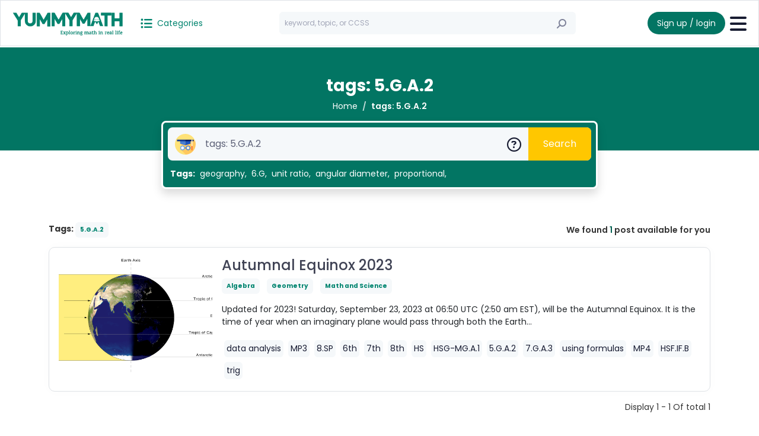

--- FILE ---
content_type: text/html; charset=utf8
request_url: https://yummymath.com/search/?topic=tags:%205.G.A.2
body_size: 12112
content:
<!doctype html>
<html lang="en">
  <head>
    <meta charset="utf-8">
    <meta name="viewport" content="width=device-width, initial-scale=1">
    <title>YUMMYMATH</title>
    <!-- Google Tag Manager -->
    <script>(function(w,d,s,l,i){w[l]=w[l]||[];w[l].push({'gtm.start':
    new Date().getTime(),event:'gtm.js'});var f=d.getElementsByTagName(s)[0],
    j=d.createElement(s),dl=l!='dataLayer'?'&l='+l:'';j.async=true;j.src=
    'https://www.googletagmanager.com/gtm.js?id='+i+dl;f.parentNode.insertBefore(j,f);
    })(window,document,'script','dataLayer','GTM-MCGPMF7L');</script>
    <!-- End Google Tag Manager -->
    <link rel="icon" type="image/png" href="/templates/yum/assets/img/logo2.png"/>
    <link rel="stylesheet" href="https://cdnjs.cloudflare.com/ajax/libs/font-awesome/6.4.2/css/all.min.css"/>
    <link href="/templates/yum//assets/css/bootstrap.min.css" rel="stylesheet">
    <link rel="stylesheet" href="https://cdn.jsdelivr.net/npm/swiper@11/swiper-bundle.min.css"/>
    <link href="https://cdn.jsdelivr.net/npm/select2@4.1.0-rc.0/dist/css/select2.min.css" rel="stylesheet" />
    <link href="/templates/yum//assets/css/style.css" rel="stylesheet">
    <script src="https://cdn.ckeditor.com/ckeditor5/41.0.0/classic/ckeditor.js"></script>

  </head>
  <body>
    <header class="border border-bottom pt-2 pb-2">
        <div class="container-fluid">
            <div class="nav d-flex justify-content-between align-items-center">
                <div class="d-flex justify-content-start align-items-center">
                    <div class="d-flex justify-content-start align-items-center position-relative">
                      <a href="/" class="stretched-link text-jb-success ms-1">
                        <img src="/templates/yum/assets/img/logo2.png" class="d-inline-block d-lg-none me-3" style="width: 30px;">
                        <img src="/templates/yum/assets/img/logo-big2.png" class="d-none d-lg-inline-block me-3" style="width: 200px;">
                      </a>
                    </div>
                    <div class="ms-1">
                      <div class="btn-group navbar">
                        <button class="btn btn-outline-light text-jb-success p-0 small" type="button" data-bs-toggle="offcanvas" data-bs-target="#category" aria-controls="category">
                          <i class="fa-solid fa-list-ul fs-5 me-1"></i> <span class="small">Categories</span>
                        </button>
                        <div class="offcanvas offcanvas-start" tabindex="-1" id="category" aria-labelledby="offcanvasRightLabel">
                          <div class="offcanvas-header">
                            <h5 class="offcanvas-title" id="offcanvasRightLabel">Categories</h5>
                            <button type="button" class="btn-close" data-bs-dismiss="offcanvas" aria-label="Close"></button>
                          </div>
                          <div class="offcanvas-body p-0">
                            <div class="accordion accordion-flush border-0 rounded-0" id="accordionCategory">
                              <div class="accordion-item border-0 rounded-0">
                                <div class="accordion-header d-flex justify-content-between align-items-center bg-white border-light border-bottom w-100 p-3 fw-bold">
                                  <a class="rounded-0 border-0 text-jb-success pjax-load w-100" href="/category/" >
                                    Genres                                  </a>
                                  <button class="btn accordion-button p-0 jb-accordion bg-transparent collapsed" data-bs-toggle="collapse" data-bs-target="#collapse-category" aria-expanded="false" aria-controls="collapse-category"></button>
                                </div>
                                <div id="collapse-category" class="accordion-collapse collapse rounded-0 border-0" data-bs-parent="#accordionCategory">
                                  <div class="accordion-body border-0 rounded-0 pe-3 ps-3 pt-0 pb-0">
                                    <ul class="navbar-nav">
                                                                              <li class="border-bottom border-light">
                                          <a class="dropdown-item pjax-load p-2" href="/category/algebra/"> 
                                            <span class="bg-success d-inline-block w-10px h-10px me-2 rounded-circle"></span>
                                            Algebra                                          </a>
                                        </li>
                                                                              <li class="border-bottom border-light">
                                          <a class="dropdown-item pjax-load p-2" href="/category/number-sense/"> 
                                            <span class="bg-success d-inline-block w-10px h-10px me-2 rounded-circle"></span>
                                            Number Sense                                          </a>
                                        </li>
                                                                              <li class="border-bottom border-light">
                                          <a class="dropdown-item pjax-load p-2" href="/category/geometry/"> 
                                            <span class="bg-success d-inline-block w-10px h-10px me-2 rounded-circle"></span>
                                            Geometry                                          </a>
                                        </li>
                                                                              <li class="border-bottom border-light">
                                          <a class="dropdown-item pjax-load p-2" href="/category/math-science/"> 
                                            <span class="bg-success d-inline-block w-10px h-10px me-2 rounded-circle"></span>
                                            Math and Science                                          </a>
                                        </li>
                                                                              <li class="border-bottom border-light">
                                          <a class="dropdown-item pjax-load p-2" href="/category/math-social-studies/"> 
                                            <span class="bg-success d-inline-block w-10px h-10px me-2 rounded-circle"></span>
                                            Math and Social Studies                                          </a>
                                        </li>
                                                                              <li class="border-bottom border-light">
                                          <a class="dropdown-item pjax-load p-2" href="/category/food-math/"> 
                                            <span class="bg-success d-inline-block w-10px h-10px me-2 rounded-circle"></span>
                                            Math and Food                                          </a>
                                        </li>
                                                                              <li class="border-bottom border-light">
                                          <a class="dropdown-item pjax-load p-2" href="/category/sports/"> 
                                            <span class="bg-success d-inline-block w-10px h-10px me-2 rounded-circle"></span>
                                            Sports                                          </a>
                                        </li>
                                                                              <li class="border-bottom border-light">
                                          <a class="dropdown-item pjax-load p-2" href="/category/annual-holidays/"> 
                                            <span class="bg-success d-inline-block w-10px h-10px me-2 rounded-circle"></span>
                                            Holidays and Annual Events                                          </a>
                                        </li>
                                                                              <li class="border-bottom border-light">
                                          <a class="dropdown-item pjax-load p-2" href="/category/movies-entertainment/"> 
                                            <span class="bg-success d-inline-block w-10px h-10px me-2 rounded-circle"></span>
                                            Movies and Entertainment                                          </a>
                                        </li>
                                                                              <li class="border-bottom border-light">
                                          <a class="dropdown-item pjax-load p-2" href="/category/suggestions/"> 
                                            <span class="bg-success d-inline-block w-10px h-10px me-2 rounded-circle"></span>
                                            Suggestions                                          </a>
                                        </li>
                                                                              <li class="border-bottom border-light">
                                          <a class="dropdown-item pjax-load p-2" href="/category/blog-news/"> 
                                            <span class="bg-success d-inline-block w-10px h-10px me-2 rounded-circle"></span>
                                            Blog news                                          </a>
                                        </li>
                                                                              <li class="border-bottom border-light">
                                          <a class="dropdown-item pjax-load p-2" href="/category/math-art/"> 
                                            <span class="bg-success d-inline-block w-10px h-10px me-2 rounded-circle"></span>
                                            Math and Art                                          </a>
                                        </li>
                                                                              <li class="border-bottom border-light">
                                          <a class="dropdown-item pjax-load p-2" href="/category/current-events/"> 
                                            <span class="bg-success d-inline-block w-10px h-10px me-2 rounded-circle"></span>
                                            Current events                                          </a>
                                        </li>
                                                                              <li class="border-bottom border-light">
                                          <a class="dropdown-item pjax-load p-2" href="/category/rp/"> 
                                            <span class="bg-success d-inline-block w-10px h-10px me-2 rounded-circle"></span>
                                            Ratio and Proportion                                          </a>
                                        </li>
                                                                              <li class="border-bottom border-light">
                                          <a class="dropdown-item pjax-load p-2" href="/category/3-act-tasks/"> 
                                            <span class="bg-success d-inline-block w-10px h-10px me-2 rounded-circle"></span>
                                            3-act tasks                                          </a>
                                        </li>
                                                                              <li class="border-bottom border-light">
                                          <a class="dropdown-item pjax-load p-2" href="/category/data-and-probability/"> 
                                            <span class="bg-success d-inline-block w-10px h-10px me-2 rounded-circle"></span>
                                            Data and probability                                          </a>
                                        </li>
                                                                              <li class="border-bottom border-light">
                                          <a class="dropdown-item pjax-load p-2" href="/category/funny/"> 
                                            <span class="bg-success d-inline-block w-10px h-10px me-2 rounded-circle"></span>
                                            Funny                                          </a>
                                        </li>
                                                                              <li class="border-bottom border-light">
                                          <a class="dropdown-item pjax-load p-2" href="/category/wow-factor/"> 
                                            <span class="bg-success d-inline-block w-10px h-10px me-2 rounded-circle"></span>
                                            Wow factor                                          </a>
                                        </li>
                                                                              <li class="border-bottom border-light">
                                          <a class="dropdown-item pjax-load p-2" href="/category/any-time-math/"> 
                                            <span class="bg-success d-inline-block w-10px h-10px me-2 rounded-circle"></span>
                                            Any time math                                          </a>
                                        </li>
                                                                          </ul>
                                  </div>
                                </div>
                              </div>
                                                            <div class="accordion-item border-0 rounded-0">
                                <div class="accordion-header d-flex justify-content-between align-items-center bg-white border-light border-bottom w-100 p-3 fw-bold">
                                  <a class="rounded-0 border-0 text-jb-success pjax-load w-100" href="/search/?topic=tags:2nd" >
                                    2nd                                  </a>
                                                                  </div>
                                <div id="collapse-grade-1" class="accordion-collapse collapse rounded-0 border-0" data-bs-parent="#accordionCategory">
                                  <div class="accordion-body border-0 rounded-0 pe-3 ps-3 pt-0 pb-0">
                                    <div class="accordion" id="accordionGrade">
                                        <ul class="navbar-nav">
                                                                                  </ul>
                                    </div>
                                  </div>
                                </div>
                              </div>
                                                            <div class="accordion-item border-0 rounded-0">
                                <div class="accordion-header d-flex justify-content-between align-items-center bg-white border-light border-bottom w-100 p-3 fw-bold">
                                  <a class="rounded-0 border-0 text-jb-success pjax-load w-100" href="/search/?topic=tags:3rd" >
                                    3rd                                  </a>
                                                                    <button class="btn accordion-button p-0 jb-accordion bg-transparent collapsed" data-bs-toggle="collapse" data-bs-target="#collapse-grade-2" aria-expanded="false" aria-controls="collapse-grade-2"></button>
                                                                  </div>
                                <div id="collapse-grade-2" class="accordion-collapse collapse rounded-0 border-0" data-bs-parent="#accordionCategory">
                                  <div class="accordion-body border-0 rounded-0 pe-3 ps-3 pt-0 pb-0">
                                    <div class="accordion" id="accordionGrade">
                                        <ul class="navbar-nav">
                                                                                      <li class="border-bottom border-light">
                                              <a class="pjax-load link-dark p-2 d-inline-block" href="/search/?topic=tags:3.NF"> 
                                                <span class="bg-success d-inline-block w-10px h-10px me-2 rounded-circle"></span>
                                                Number &amp; Operations, fractions                                               </a>
                                              <button class="btn d-inline-block float-end" type="button" role="button" data-bs-toggle="dropdown" aria-expanded="false">
                                                <i class="fa-solid fa-plus"></i>
                                              </button>
                                              <ul class="dropdown-menu border-0 p-0">
                                                                                                  <li class="border-bottom border-light">
                                                    <a class="link-dark pjax-load p-2 d-block ps-5" href="/search/?topic=tags:3.NF,3.NF.1,3.NF3"> 
                                                      <span class="bg-success d-inline-block w-10px h-10px me-2 rounded-circle"></span>
                                                      3.NF                                                    </a>
                                                  </li>
                                                                                                  <li class="border-bottom border-light">
                                                    <a class="link-dark pjax-load p-2 d-block ps-5" href="/search/?topic=tags:3.NF.3"> 
                                                      <span class="bg-success d-inline-block w-10px h-10px me-2 rounded-circle"></span>
                                                      3.NF.1                                                    </a>
                                                  </li>
                                                                                                  <li class="border-bottom border-light">
                                                    <a class="link-dark pjax-load p-2 d-block ps-5" href="/search/?topic=tags:3.NF.3"> 
                                                      <span class="bg-success d-inline-block w-10px h-10px me-2 rounded-circle"></span>
                                                      3.NF.3                                                    </a>
                                                  </li>
                                                                                              </ul>
                                            </li>
                                                                                      <li class="border-bottom border-light">
                                              <a class="pjax-load link-dark p-2 d-inline-block" href="/search/?topic=tags:3.NBT"> 
                                                <span class="bg-success d-inline-block w-10px h-10px me-2 rounded-circle"></span>
                                                Number &amp; Operation, base ten                                               </a>
                                              <button class="btn d-inline-block float-end" type="button" role="button" data-bs-toggle="dropdown" aria-expanded="false">
                                                <i class="fa-solid fa-plus"></i>
                                              </button>
                                              <ul class="dropdown-menu border-0 p-0">
                                                                                                  <li class="border-bottom border-light">
                                                    <a class="link-dark pjax-load p-2 d-block ps-5" href="/search/?topic=tags:3.NBT.2"> 
                                                      <span class="bg-success d-inline-block w-10px h-10px me-2 rounded-circle"></span>
                                                      3.NBT.2                                                    </a>
                                                  </li>
                                                                                              </ul>
                                            </li>
                                                                                      <li class="border-bottom border-light">
                                              <a class="pjax-load link-dark p-2 d-inline-block" href="/search/?topic=tags:3.MD"> 
                                                <span class="bg-success d-inline-block w-10px h-10px me-2 rounded-circle"></span>
                                                Measurement &amp; Data                                               </a>
                                              <button class="btn d-inline-block float-end" type="button" role="button" data-bs-toggle="dropdown" aria-expanded="false">
                                                <i class="fa-solid fa-plus"></i>
                                              </button>
                                              <ul class="dropdown-menu border-0 p-0">
                                                                                                  <li class="border-bottom border-light">
                                                    <a class="link-dark pjax-load p-2 d-block ps-5" href="/search/?topic=tags:3.md"> 
                                                      <span class="bg-success d-inline-block w-10px h-10px me-2 rounded-circle"></span>
                                                      3.MD                                                    </a>
                                                  </li>
                                                                                                  <li class="border-bottom border-light">
                                                    <a class="link-dark pjax-load p-2 d-block ps-5" href="/search/?topic=tags:3.md.1"> 
                                                      <span class="bg-success d-inline-block w-10px h-10px me-2 rounded-circle"></span>
                                                      3.MD.1                                                    </a>
                                                  </li>
                                                                                                  <li class="border-bottom border-light">
                                                    <a class="link-dark pjax-load p-2 d-block ps-5" href="/search/?topic=tags:3.MD.5"> 
                                                      <span class="bg-success d-inline-block w-10px h-10px me-2 rounded-circle"></span>
                                                      3.MD.5                                                    </a>
                                                  </li>
                                                                                                  <li class="border-bottom border-light">
                                                    <a class="link-dark pjax-load p-2 d-block ps-5" href="/search/?topic=tags:3.MD.6"> 
                                                      <span class="bg-success d-inline-block w-10px h-10px me-2 rounded-circle"></span>
                                                      3.MD.6                                                    </a>
                                                  </li>
                                                                                              </ul>
                                            </li>
                                                                                  </ul>
                                    </div>
                                  </div>
                                </div>
                              </div>
                                                            <div class="accordion-item border-0 rounded-0">
                                <div class="accordion-header d-flex justify-content-between align-items-center bg-white border-light border-bottom w-100 p-3 fw-bold">
                                  <a class="rounded-0 border-0 text-jb-success pjax-load w-100" href="/search/?topic=tags:4th" >
                                    4th                                  </a>
                                                                    <button class="btn accordion-button p-0 jb-accordion bg-transparent collapsed" data-bs-toggle="collapse" data-bs-target="#collapse-grade-14" aria-expanded="false" aria-controls="collapse-grade-14"></button>
                                                                  </div>
                                <div id="collapse-grade-14" class="accordion-collapse collapse rounded-0 border-0" data-bs-parent="#accordionCategory">
                                  <div class="accordion-body border-0 rounded-0 pe-3 ps-3 pt-0 pb-0">
                                    <div class="accordion" id="accordionGrade">
                                        <ul class="navbar-nav">
                                                                                      <li class="border-bottom border-light">
                                              <a class="pjax-load link-dark p-2 d-inline-block" href="/search/?topic=tags:4.OA"> 
                                                <span class="bg-success d-inline-block w-10px h-10px me-2 rounded-circle"></span>
                                                Operations &amp; Algebraic Thinking                                               </a>
                                              <button class="btn d-inline-block float-end" type="button" role="button" data-bs-toggle="dropdown" aria-expanded="false">
                                                <i class="fa-solid fa-plus"></i>
                                              </button>
                                              <ul class="dropdown-menu border-0 p-0">
                                                                                                  <li class="border-bottom border-light">
                                                    <a class="link-dark pjax-load p-2 d-block ps-5" href="/search/?topic=tags:4.OA,4.OA.3,4.OA.4,4.OA.5"> 
                                                      <span class="bg-success d-inline-block w-10px h-10px me-2 rounded-circle"></span>
                                                      4.OA                                                    </a>
                                                  </li>
                                                                                                  <li class="border-bottom border-light">
                                                    <a class="link-dark pjax-load p-2 d-block ps-5" href="/search/?topic=tags:4.OA.3"> 
                                                      <span class="bg-success d-inline-block w-10px h-10px me-2 rounded-circle"></span>
                                                      4.OA.3                                                    </a>
                                                  </li>
                                                                                                  <li class="border-bottom border-light">
                                                    <a class="link-dark pjax-load p-2 d-block ps-5" href="/search/?topic=tags:4.OA.4"> 
                                                      <span class="bg-success d-inline-block w-10px h-10px me-2 rounded-circle"></span>
                                                      4.OA.4                                                    </a>
                                                  </li>
                                                                                                  <li class="border-bottom border-light">
                                                    <a class="link-dark pjax-load p-2 d-block ps-5" href="/search/?topic=tags:4.OA.5"> 
                                                      <span class="bg-success d-inline-block w-10px h-10px me-2 rounded-circle"></span>
                                                      4.OA.5                                                    </a>
                                                  </li>
                                                                                              </ul>
                                            </li>
                                                                                      <li class="border-bottom border-light">
                                              <a class="pjax-load link-dark p-2 d-inline-block" href="/search/?topic=tags:4.NBT"> 
                                                <span class="bg-success d-inline-block w-10px h-10px me-2 rounded-circle"></span>
                                                Number &amp; Operations, base ten                                               </a>
                                              <button class="btn d-inline-block float-end" type="button" role="button" data-bs-toggle="dropdown" aria-expanded="false">
                                                <i class="fa-solid fa-plus"></i>
                                              </button>
                                              <ul class="dropdown-menu border-0 p-0">
                                                                                                  <li class="border-bottom border-light">
                                                    <a class="link-dark pjax-load p-2 d-block ps-5" href="/search/?topic=tags:4.NBT,4.NBT.1,4.NBT.2,4.NBT.3,4.NBT.4,4.NBT.5"> 
                                                      <span class="bg-success d-inline-block w-10px h-10px me-2 rounded-circle"></span>
                                                      4.NBT                                                    </a>
                                                  </li>
                                                                                                  <li class="border-bottom border-light">
                                                    <a class="link-dark pjax-load p-2 d-block ps-5" href="/search/?topic=tags:4.NBT.3"> 
                                                      <span class="bg-success d-inline-block w-10px h-10px me-2 rounded-circle"></span>
                                                      4.NBT.3                                                    </a>
                                                  </li>
                                                                                                  <li class="border-bottom border-light">
                                                    <a class="link-dark pjax-load p-2 d-block ps-5" href="/search/?topic=tags:4.NBT.4"> 
                                                      <span class="bg-success d-inline-block w-10px h-10px me-2 rounded-circle"></span>
                                                      4.NBT.4                                                    </a>
                                                  </li>
                                                                                                  <li class="border-bottom border-light">
                                                    <a class="link-dark pjax-load p-2 d-block ps-5" href="/search/?topic=tags:4.NBT.5"> 
                                                      <span class="bg-success d-inline-block w-10px h-10px me-2 rounded-circle"></span>
                                                      4.NBT.5                                                    </a>
                                                  </li>
                                                                                              </ul>
                                            </li>
                                                                                      <li class="border-bottom border-light">
                                              <a class="pjax-load link-dark p-2 d-inline-block" href="/search/?topic=tags:4.NF"> 
                                                <span class="bg-success d-inline-block w-10px h-10px me-2 rounded-circle"></span>
                                                Number &amp; Operations, fractions                                               </a>
                                              <button class="btn d-inline-block float-end" type="button" role="button" data-bs-toggle="dropdown" aria-expanded="false">
                                                <i class="fa-solid fa-plus"></i>
                                              </button>
                                              <ul class="dropdown-menu border-0 p-0">
                                                                                                  <li class="border-bottom border-light">
                                                    <a class="link-dark pjax-load p-2 d-block ps-5" href="/search/?topic=tags:4.NF,4.NF.1,4.NF.2,4.NF.3,4.NF.4"> 
                                                      <span class="bg-success d-inline-block w-10px h-10px me-2 rounded-circle"></span>
                                                      4.NF                                                    </a>
                                                  </li>
                                                                                                  <li class="border-bottom border-light">
                                                    <a class="link-dark pjax-load p-2 d-block ps-5" href="/search/?topic=tags:4.NF.1"> 
                                                      <span class="bg-success d-inline-block w-10px h-10px me-2 rounded-circle"></span>
                                                      4.NF.1                                                    </a>
                                                  </li>
                                                                                                  <li class="border-bottom border-light">
                                                    <a class="link-dark pjax-load p-2 d-block ps-5" href="/search/?topic=tags:4.NF.2"> 
                                                      <span class="bg-success d-inline-block w-10px h-10px me-2 rounded-circle"></span>
                                                      4.NF.2                                                    </a>
                                                  </li>
                                                                                                  <li class="border-bottom border-light">
                                                    <a class="link-dark pjax-load p-2 d-block ps-5" href="/search/?topic=tags:4.NF.3"> 
                                                      <span class="bg-success d-inline-block w-10px h-10px me-2 rounded-circle"></span>
                                                      4.NF.3                                                    </a>
                                                  </li>
                                                                                                  <li class="border-bottom border-light">
                                                    <a class="link-dark pjax-load p-2 d-block ps-5" href="/search/?topic=tags:4.NF.4"> 
                                                      <span class="bg-success d-inline-block w-10px h-10px me-2 rounded-circle"></span>
                                                      4.NF.4                                                    </a>
                                                  </li>
                                                                                              </ul>
                                            </li>
                                                                                      <li class="border-bottom border-light">
                                              <a class="pjax-load link-dark p-2 d-inline-block" href="/search/?topic=tags:4.MD"> 
                                                <span class="bg-success d-inline-block w-10px h-10px me-2 rounded-circle"></span>
                                                Measurement &amp; Data                                               </a>
                                              <button class="btn d-inline-block float-end" type="button" role="button" data-bs-toggle="dropdown" aria-expanded="false">
                                                <i class="fa-solid fa-plus"></i>
                                              </button>
                                              <ul class="dropdown-menu border-0 p-0">
                                                                                                  <li class="border-bottom border-light">
                                                    <a class="link-dark pjax-load p-2 d-block ps-5" href="/search/?topic=tags:4.MD,4.MD.A,4.MD2,4.MD.3"> 
                                                      <span class="bg-success d-inline-block w-10px h-10px me-2 rounded-circle"></span>
                                                      4.MD                                                    </a>
                                                  </li>
                                                                                                  <li class="border-bottom border-light">
                                                    <a class="link-dark pjax-load p-2 d-block ps-5" href="/search/?topic=tags:4.MD.A"> 
                                                      <span class="bg-success d-inline-block w-10px h-10px me-2 rounded-circle"></span>
                                                      4.MD.A                                                    </a>
                                                  </li>
                                                                                                  <li class="border-bottom border-light">
                                                    <a class="link-dark pjax-load p-2 d-block ps-5" href="/search/?topic=tags:4.MD.2"> 
                                                      <span class="bg-success d-inline-block w-10px h-10px me-2 rounded-circle"></span>
                                                      4.MD.2                                                    </a>
                                                  </li>
                                                                                                  <li class="border-bottom border-light">
                                                    <a class="link-dark pjax-load p-2 d-block ps-5" href="/search/?topic=tags:4.MD.3"> 
                                                      <span class="bg-success d-inline-block w-10px h-10px me-2 rounded-circle"></span>
                                                      4.MD.3                                                    </a>
                                                  </li>
                                                                                              </ul>
                                            </li>
                                                                                      <li class="border-bottom border-light">
                                              <a class="pjax-load link-dark p-2 d-inline-block" href="/search/?topic=tags:4.G"> 
                                                <span class="bg-success d-inline-block w-10px h-10px me-2 rounded-circle"></span>
                                                Geometry                                               </a>
                                              <button class="btn d-inline-block float-end" type="button" role="button" data-bs-toggle="dropdown" aria-expanded="false">
                                                <i class="fa-solid fa-plus"></i>
                                              </button>
                                              <ul class="dropdown-menu border-0 p-0">
                                                                                                  <li class="border-bottom border-light">
                                                    <a class="link-dark pjax-load p-2 d-block ps-5" href="/search/?topic=tags:4.G,4.G.1,4.G3"> 
                                                      <span class="bg-success d-inline-block w-10px h-10px me-2 rounded-circle"></span>
                                                      4.G                                                    </a>
                                                  </li>
                                                                                                  <li class="border-bottom border-light">
                                                    <a class="link-dark pjax-load p-2 d-block ps-5" href="/search/?topic=tags:4.G.1"> 
                                                      <span class="bg-success d-inline-block w-10px h-10px me-2 rounded-circle"></span>
                                                      4.G.1                                                    </a>
                                                  </li>
                                                                                                  <li class="border-bottom border-light">
                                                    <a class="link-dark pjax-load p-2 d-block ps-5" href="/search/?topic=tags:4.G.3"> 
                                                      <span class="bg-success d-inline-block w-10px h-10px me-2 rounded-circle"></span>
                                                      4.G.3                                                    </a>
                                                  </li>
                                                                                              </ul>
                                            </li>
                                                                                  </ul>
                                    </div>
                                  </div>
                                </div>
                              </div>
                                                            <div class="accordion-item border-0 rounded-0">
                                <div class="accordion-header d-flex justify-content-between align-items-center bg-white border-light border-bottom w-100 p-3 fw-bold">
                                  <a class="rounded-0 border-0 text-jb-success pjax-load w-100" href="/search/?topic=tags:5th" >
                                    5th                                  </a>
                                                                    <button class="btn accordion-button p-0 jb-accordion bg-transparent collapsed" data-bs-toggle="collapse" data-bs-target="#collapse-grade-40" aria-expanded="false" aria-controls="collapse-grade-40"></button>
                                                                  </div>
                                <div id="collapse-grade-40" class="accordion-collapse collapse rounded-0 border-0" data-bs-parent="#accordionCategory">
                                  <div class="accordion-body border-0 rounded-0 pe-3 ps-3 pt-0 pb-0">
                                    <div class="accordion" id="accordionGrade">
                                        <ul class="navbar-nav">
                                                                                      <li class="border-bottom border-light">
                                              <a class="pjax-load link-dark p-2 d-inline-block" href="/search/?topic=tags:5.OA"> 
                                                <span class="bg-success d-inline-block w-10px h-10px me-2 rounded-circle"></span>
                                                Operations &amp; Algebraic Thinking                                               </a>
                                              <button class="btn d-inline-block float-end" type="button" role="button" data-bs-toggle="dropdown" aria-expanded="false">
                                                <i class="fa-solid fa-plus"></i>
                                              </button>
                                              <ul class="dropdown-menu border-0 p-0">
                                                                                                  <li class="border-bottom border-light">
                                                    <a class="link-dark pjax-load p-2 d-block ps-5" href="/search/?topic=tags:5.OA,5.OA.1,5.OA.3"> 
                                                      <span class="bg-success d-inline-block w-10px h-10px me-2 rounded-circle"></span>
                                                      5.OA                                                    </a>
                                                  </li>
                                                                                                  <li class="border-bottom border-light">
                                                    <a class="link-dark pjax-load p-2 d-block ps-5" href="/search/?topic=tags:5.OA.1"> 
                                                      <span class="bg-success d-inline-block w-10px h-10px me-2 rounded-circle"></span>
                                                      5.OA.1                                                    </a>
                                                  </li>
                                                                                                  <li class="border-bottom border-light">
                                                    <a class="link-dark pjax-load p-2 d-block ps-5" href="/search/?topic=tags:5.OA.3"> 
                                                      <span class="bg-success d-inline-block w-10px h-10px me-2 rounded-circle"></span>
                                                      5.OA.3                                                    </a>
                                                  </li>
                                                                                              </ul>
                                            </li>
                                                                                      <li class="border-bottom border-light">
                                              <a class="pjax-load link-dark p-2 d-inline-block" href="/search/?topic=tags:5.NBT"> 
                                                <span class="bg-success d-inline-block w-10px h-10px me-2 rounded-circle"></span>
                                                Number &amp; Operation, base ten                                               </a>
                                              <button class="btn d-inline-block float-end" type="button" role="button" data-bs-toggle="dropdown" aria-expanded="false">
                                                <i class="fa-solid fa-plus"></i>
                                              </button>
                                              <ul class="dropdown-menu border-0 p-0">
                                                                                                  <li class="border-bottom border-light">
                                                    <a class="link-dark pjax-load p-2 d-block ps-5" href="/search/?topic=tags:5.NBT,5.NBT.1,5.NBT.2,5.NBT.3,5.NBT.5,5.NBT.6,5.NBT.7"> 
                                                      <span class="bg-success d-inline-block w-10px h-10px me-2 rounded-circle"></span>
                                                      5.NBT                                                    </a>
                                                  </li>
                                                                                                  <li class="border-bottom border-light">
                                                    <a class="link-dark pjax-load p-2 d-block ps-5" href="/search/?topic=tags:5.NBT.1"> 
                                                      <span class="bg-success d-inline-block w-10px h-10px me-2 rounded-circle"></span>
                                                      5.NBT.1                                                    </a>
                                                  </li>
                                                                                                  <li class="border-bottom border-light">
                                                    <a class="link-dark pjax-load p-2 d-block ps-5" href="/search/?topic=tags:5.NBT.2"> 
                                                      <span class="bg-success d-inline-block w-10px h-10px me-2 rounded-circle"></span>
                                                      5.NBT.2                                                    </a>
                                                  </li>
                                                                                                  <li class="border-bottom border-light">
                                                    <a class="link-dark pjax-load p-2 d-block ps-5" href="/search/?topic=tags:5.NBT.2"> 
                                                      <span class="bg-success d-inline-block w-10px h-10px me-2 rounded-circle"></span>
                                                      5.NBT.3                                                    </a>
                                                  </li>
                                                                                                  <li class="border-bottom border-light">
                                                    <a class="link-dark pjax-load p-2 d-block ps-5" href="/search/?topic=tags:5.NBT.5"> 
                                                      <span class="bg-success d-inline-block w-10px h-10px me-2 rounded-circle"></span>
                                                      5.NBT.5                                                    </a>
                                                  </li>
                                                                                                  <li class="border-bottom border-light">
                                                    <a class="link-dark pjax-load p-2 d-block ps-5" href="/search/?topic=tags:5.NBT.6"> 
                                                      <span class="bg-success d-inline-block w-10px h-10px me-2 rounded-circle"></span>
                                                      5.NBT.6                                                    </a>
                                                  </li>
                                                                                                  <li class="border-bottom border-light">
                                                    <a class="link-dark pjax-load p-2 d-block ps-5" href="/search/?topic=tags:5.NBT.7"> 
                                                      <span class="bg-success d-inline-block w-10px h-10px me-2 rounded-circle"></span>
                                                      5.NBT.7                                                    </a>
                                                  </li>
                                                                                              </ul>
                                            </li>
                                                                                      <li class="border-bottom border-light">
                                              <a class="pjax-load link-dark p-2 d-inline-block" href="/search/?topic=tags:5.NF"> 
                                                <span class="bg-success d-inline-block w-10px h-10px me-2 rounded-circle"></span>
                                                Number &amp; Operation, fractions                                               </a>
                                              <button class="btn d-inline-block float-end" type="button" role="button" data-bs-toggle="dropdown" aria-expanded="false">
                                                <i class="fa-solid fa-plus"></i>
                                              </button>
                                              <ul class="dropdown-menu border-0 p-0">
                                                                                                  <li class="border-bottom border-light">
                                                    <a class="link-dark pjax-load p-2 d-block ps-5" href="/search/?topic=tags:5.NF,5.NF.1,5.NF.3,5.NF.4,5.NF.6,5.NF.7"> 
                                                      <span class="bg-success d-inline-block w-10px h-10px me-2 rounded-circle"></span>
                                                      5.NF                                                    </a>
                                                  </li>
                                                                                                  <li class="border-bottom border-light">
                                                    <a class="link-dark pjax-load p-2 d-block ps-5" href="/search/?topic=tags:5.NF.1"> 
                                                      <span class="bg-success d-inline-block w-10px h-10px me-2 rounded-circle"></span>
                                                      5.NF.1                                                    </a>
                                                  </li>
                                                                                                  <li class="border-bottom border-light">
                                                    <a class="link-dark pjax-load p-2 d-block ps-5" href="/search/?topic=tags:5.NF.3"> 
                                                      <span class="bg-success d-inline-block w-10px h-10px me-2 rounded-circle"></span>
                                                      5.NF.3                                                    </a>
                                                  </li>
                                                                                                  <li class="border-bottom border-light">
                                                    <a class="link-dark pjax-load p-2 d-block ps-5" href="/search/?topic=tags:5.NF.4"> 
                                                      <span class="bg-success d-inline-block w-10px h-10px me-2 rounded-circle"></span>
                                                      5.NF.4                                                    </a>
                                                  </li>
                                                                                                  <li class="border-bottom border-light">
                                                    <a class="link-dark pjax-load p-2 d-block ps-5" href="/search/?topic=tags:5.NF.6"> 
                                                      <span class="bg-success d-inline-block w-10px h-10px me-2 rounded-circle"></span>
                                                      5.NF.6                                                    </a>
                                                  </li>
                                                                                                  <li class="border-bottom border-light">
                                                    <a class="link-dark pjax-load p-2 d-block ps-5" href="/search/?topic=tags:5.NF.7"> 
                                                      <span class="bg-success d-inline-block w-10px h-10px me-2 rounded-circle"></span>
                                                      5.NF.7                                                    </a>
                                                  </li>
                                                                                              </ul>
                                            </li>
                                                                                      <li class="border-bottom border-light">
                                              <a class="pjax-load link-dark p-2 d-inline-block" href="/search/?topic=tags:5.MD"> 
                                                <span class="bg-success d-inline-block w-10px h-10px me-2 rounded-circle"></span>
                                                Measurement &amp; Data                                               </a>
                                              <button class="btn d-inline-block float-end" type="button" role="button" data-bs-toggle="dropdown" aria-expanded="false">
                                                <i class="fa-solid fa-plus"></i>
                                              </button>
                                              <ul class="dropdown-menu border-0 p-0">
                                                                                                  <li class="border-bottom border-light">
                                                    <a class="link-dark pjax-load p-2 d-block ps-5" href="/search/?topic=tags:5.MD,5.MD.1,5.MD.3,5.MD5"> 
                                                      <span class="bg-success d-inline-block w-10px h-10px me-2 rounded-circle"></span>
                                                      5.MD                                                    </a>
                                                  </li>
                                                                                                  <li class="border-bottom border-light">
                                                    <a class="link-dark pjax-load p-2 d-block ps-5" href="/search/?topic=tags:5.MD.1"> 
                                                      <span class="bg-success d-inline-block w-10px h-10px me-2 rounded-circle"></span>
                                                      5.MD.1                                                    </a>
                                                  </li>
                                                                                                  <li class="border-bottom border-light">
                                                    <a class="link-dark pjax-load p-2 d-block ps-5" href="/search/?topic=tags:5.MD.3"> 
                                                      <span class="bg-success d-inline-block w-10px h-10px me-2 rounded-circle"></span>
                                                      5.MD.3                                                    </a>
                                                  </li>
                                                                                                  <li class="border-bottom border-light">
                                                    <a class="link-dark pjax-load p-2 d-block ps-5" href="/search/?topic=tags:5.MD.5"> 
                                                      <span class="bg-success d-inline-block w-10px h-10px me-2 rounded-circle"></span>
                                                      5.MD.5                                                    </a>
                                                  </li>
                                                                                              </ul>
                                            </li>
                                                                                      <li class="border-bottom border-light">
                                              <a class="pjax-load link-dark p-2 d-inline-block" href="/search/?topic=tags:5.G"> 
                                                <span class="bg-success d-inline-block w-10px h-10px me-2 rounded-circle"></span>
                                                Geometry                                               </a>
                                              <button class="btn d-inline-block float-end" type="button" role="button" data-bs-toggle="dropdown" aria-expanded="false">
                                                <i class="fa-solid fa-plus"></i>
                                              </button>
                                              <ul class="dropdown-menu border-0 p-0">
                                                                                                  <li class="border-bottom border-light">
                                                    <a class="link-dark pjax-load p-2 d-block ps-5" href="/search/?topic=tags:5.G,5.G.1,5.G.2"> 
                                                      <span class="bg-success d-inline-block w-10px h-10px me-2 rounded-circle"></span>
                                                      5.G                                                    </a>
                                                  </li>
                                                                                                  <li class="border-bottom border-light">
                                                    <a class="link-dark pjax-load p-2 d-block ps-5" href="/search/?topic=tags:5.G.1"> 
                                                      <span class="bg-success d-inline-block w-10px h-10px me-2 rounded-circle"></span>
                                                      5.G.1                                                    </a>
                                                  </li>
                                                                                                  <li class="border-bottom border-light">
                                                    <a class="link-dark pjax-load p-2 d-block ps-5" href="/search/?topic=tags:5.G.2"> 
                                                      <span class="bg-success d-inline-block w-10px h-10px me-2 rounded-circle"></span>
                                                      5.G.2                                                    </a>
                                                  </li>
                                                                                              </ul>
                                            </li>
                                                                                  </ul>
                                    </div>
                                  </div>
                                </div>
                              </div>
                                                            <div class="accordion-item border-0 rounded-0">
                                <div class="accordion-header d-flex justify-content-between align-items-center bg-white border-light border-bottom w-100 p-3 fw-bold">
                                  <a class="rounded-0 border-0 text-jb-success pjax-load w-100" href="/search/?topic=tags:6th" >
                                    6th                                  </a>
                                                                    <button class="btn accordion-button p-0 jb-accordion bg-transparent collapsed" data-bs-toggle="collapse" data-bs-target="#collapse-grade-69" aria-expanded="false" aria-controls="collapse-grade-69"></button>
                                                                  </div>
                                <div id="collapse-grade-69" class="accordion-collapse collapse rounded-0 border-0" data-bs-parent="#accordionCategory">
                                  <div class="accordion-body border-0 rounded-0 pe-3 ps-3 pt-0 pb-0">
                                    <div class="accordion" id="accordionGrade">
                                        <ul class="navbar-nav">
                                                                                      <li class="border-bottom border-light">
                                              <a class="pjax-load link-dark p-2 d-inline-block" href="/search/?topic=tags:6.RP"> 
                                                <span class="bg-success d-inline-block w-10px h-10px me-2 rounded-circle"></span>
                                                Ratio &amp; Proportional relationships                                               </a>
                                              <button class="btn d-inline-block float-end" type="button" role="button" data-bs-toggle="dropdown" aria-expanded="false">
                                                <i class="fa-solid fa-plus"></i>
                                              </button>
                                              <ul class="dropdown-menu border-0 p-0">
                                                                                                  <li class="border-bottom border-light">
                                                    <a class="link-dark pjax-load p-2 d-block ps-5" href="/search/?topic=tags:6.RP,6.RP.1,6.RP.2,6.RP.3,6.RP.4,6.RP.5"> 
                                                      <span class="bg-success d-inline-block w-10px h-10px me-2 rounded-circle"></span>
                                                      6.RP                                                    </a>
                                                  </li>
                                                                                                  <li class="border-bottom border-light">
                                                    <a class="link-dark pjax-load p-2 d-block ps-5" href="/search/?topic=tags:6.RP.1"> 
                                                      <span class="bg-success d-inline-block w-10px h-10px me-2 rounded-circle"></span>
                                                      6.RP.1                                                    </a>
                                                  </li>
                                                                                                  <li class="border-bottom border-light">
                                                    <a class="link-dark pjax-load p-2 d-block ps-5" href="/search/?topic=tags:6.RP.2"> 
                                                      <span class="bg-success d-inline-block w-10px h-10px me-2 rounded-circle"></span>
                                                      6.RP.2                                                    </a>
                                                  </li>
                                                                                                  <li class="border-bottom border-light">
                                                    <a class="link-dark pjax-load p-2 d-block ps-5" href="/search/?topic=tags:6.RP.3"> 
                                                      <span class="bg-success d-inline-block w-10px h-10px me-2 rounded-circle"></span>
                                                      6.RP.3                                                    </a>
                                                  </li>
                                                                                              </ul>
                                            </li>
                                                                                      <li class="border-bottom border-light">
                                              <a class="pjax-load link-dark p-2 d-inline-block" href="/search/?topic=tags:6.NS"> 
                                                <span class="bg-success d-inline-block w-10px h-10px me-2 rounded-circle"></span>
                                                The Number System                                               </a>
                                              <button class="btn d-inline-block float-end" type="button" role="button" data-bs-toggle="dropdown" aria-expanded="false">
                                                <i class="fa-solid fa-plus"></i>
                                              </button>
                                              <ul class="dropdown-menu border-0 p-0">
                                                                                                  <li class="border-bottom border-light">
                                                    <a class="link-dark pjax-load p-2 d-block ps-5" href="/search/?topic=tags:6.NS,6.NS.1,6.NS.2,6.NS.3,6.NS.4,6.NS.5,6.NS.6,6.NS.7"> 
                                                      <span class="bg-success d-inline-block w-10px h-10px me-2 rounded-circle"></span>
                                                      6.NS                                                    </a>
                                                  </li>
                                                                                                  <li class="border-bottom border-light">
                                                    <a class="link-dark pjax-load p-2 d-block ps-5" href="/search/?topic=tags:6.NS.1"> 
                                                      <span class="bg-success d-inline-block w-10px h-10px me-2 rounded-circle"></span>
                                                      6.NS.1                                                    </a>
                                                  </li>
                                                                                                  <li class="border-bottom border-light">
                                                    <a class="link-dark pjax-load p-2 d-block ps-5" href="/search/?topic=tags:6.NS.2"> 
                                                      <span class="bg-success d-inline-block w-10px h-10px me-2 rounded-circle"></span>
                                                      6.NS.2                                                    </a>
                                                  </li>
                                                                                                  <li class="border-bottom border-light">
                                                    <a class="link-dark pjax-load p-2 d-block ps-5" href="/search/?topic=tags:6.NS.3"> 
                                                      <span class="bg-success d-inline-block w-10px h-10px me-2 rounded-circle"></span>
                                                      6.NS.3                                                    </a>
                                                  </li>
                                                                                                  <li class="border-bottom border-light">
                                                    <a class="link-dark pjax-load p-2 d-block ps-5" href="/search/?topic=tags:6.NS.4"> 
                                                      <span class="bg-success d-inline-block w-10px h-10px me-2 rounded-circle"></span>
                                                      6.NS.4                                                    </a>
                                                  </li>
                                                                                                  <li class="border-bottom border-light">
                                                    <a class="link-dark pjax-load p-2 d-block ps-5" href="/search/?topic=tags:6.NS.5"> 
                                                      <span class="bg-success d-inline-block w-10px h-10px me-2 rounded-circle"></span>
                                                      6.NS.5                                                    </a>
                                                  </li>
                                                                                                  <li class="border-bottom border-light">
                                                    <a class="link-dark pjax-load p-2 d-block ps-5" href="/search/?topic=tags:6.NS.6"> 
                                                      <span class="bg-success d-inline-block w-10px h-10px me-2 rounded-circle"></span>
                                                      6.NS.6                                                    </a>
                                                  </li>
                                                                                                  <li class="border-bottom border-light">
                                                    <a class="link-dark pjax-load p-2 d-block ps-5" href="/search/?topic=tags:6.NS.7"> 
                                                      <span class="bg-success d-inline-block w-10px h-10px me-2 rounded-circle"></span>
                                                      6.NS.7                                                    </a>
                                                  </li>
                                                                                              </ul>
                                            </li>
                                                                                      <li class="border-bottom border-light">
                                              <a class="pjax-load link-dark p-2 d-inline-block" href="/search/?topic=tags:6.EE"> 
                                                <span class="bg-success d-inline-block w-10px h-10px me-2 rounded-circle"></span>
                                                Expressions &amp; Equations                                               </a>
                                              <button class="btn d-inline-block float-end" type="button" role="button" data-bs-toggle="dropdown" aria-expanded="false">
                                                <i class="fa-solid fa-plus"></i>
                                              </button>
                                              <ul class="dropdown-menu border-0 p-0">
                                                                                                  <li class="border-bottom border-light">
                                                    <a class="link-dark pjax-load p-2 d-block ps-5" href="/search/?topic=tags:6.EE,%206.EE.1,%206.EE.2,6.EE.3,6.EE.5,6.EE.6,6.EE.7,6.EE.8"> 
                                                      <span class="bg-success d-inline-block w-10px h-10px me-2 rounded-circle"></span>
                                                      6.EE                                                    </a>
                                                  </li>
                                                                                                  <li class="border-bottom border-light">
                                                    <a class="link-dark pjax-load p-2 d-block ps-5" href="/search/?topic=tags:6.EE.1"> 
                                                      <span class="bg-success d-inline-block w-10px h-10px me-2 rounded-circle"></span>
                                                      6.EE.1                                                    </a>
                                                  </li>
                                                                                                  <li class="border-bottom border-light">
                                                    <a class="link-dark pjax-load p-2 d-block ps-5" href="/search/?topic=tags:6.EE.2"> 
                                                      <span class="bg-success d-inline-block w-10px h-10px me-2 rounded-circle"></span>
                                                      6.EE.2                                                    </a>
                                                  </li>
                                                                                                  <li class="border-bottom border-light">
                                                    <a class="link-dark pjax-load p-2 d-block ps-5" href="/search/?topic=tags:6.EE.3"> 
                                                      <span class="bg-success d-inline-block w-10px h-10px me-2 rounded-circle"></span>
                                                      6.EE.3                                                    </a>
                                                  </li>
                                                                                                  <li class="border-bottom border-light">
                                                    <a class="link-dark pjax-load p-2 d-block ps-5" href="/search/?topic=tags:6.EE.5"> 
                                                      <span class="bg-success d-inline-block w-10px h-10px me-2 rounded-circle"></span>
                                                      6.EE.5                                                    </a>
                                                  </li>
                                                                                                  <li class="border-bottom border-light">
                                                    <a class="link-dark pjax-load p-2 d-block ps-5" href="/search/?topic=tags:6.EE.6"> 
                                                      <span class="bg-success d-inline-block w-10px h-10px me-2 rounded-circle"></span>
                                                      6.EE.6                                                    </a>
                                                  </li>
                                                                                                  <li class="border-bottom border-light">
                                                    <a class="link-dark pjax-load p-2 d-block ps-5" href="/search/?topic=tags:6.EE.7"> 
                                                      <span class="bg-success d-inline-block w-10px h-10px me-2 rounded-circle"></span>
                                                      6.EE.7                                                    </a>
                                                  </li>
                                                                                                  <li class="border-bottom border-light">
                                                    <a class="link-dark pjax-load p-2 d-block ps-5" href="/search/?topic=tags:6.EE.8"> 
                                                      <span class="bg-success d-inline-block w-10px h-10px me-2 rounded-circle"></span>
                                                      6.EE.8                                                    </a>
                                                  </li>
                                                                                                  <li class="border-bottom border-light">
                                                    <a class="link-dark pjax-load p-2 d-block ps-5" href="/search/?topic=tags:6.EE.9"> 
                                                      <span class="bg-success d-inline-block w-10px h-10px me-2 rounded-circle"></span>
                                                      6.EE.9                                                    </a>
                                                  </li>
                                                                                              </ul>
                                            </li>
                                                                                      <li class="border-bottom border-light">
                                              <a class="pjax-load link-dark p-2 d-inline-block" href="/search/?topic=tags:6.G"> 
                                                <span class="bg-success d-inline-block w-10px h-10px me-2 rounded-circle"></span>
                                                Geometry                                               </a>
                                              <button class="btn d-inline-block float-end" type="button" role="button" data-bs-toggle="dropdown" aria-expanded="false">
                                                <i class="fa-solid fa-plus"></i>
                                              </button>
                                              <ul class="dropdown-menu border-0 p-0">
                                                                                                  <li class="border-bottom border-light">
                                                    <a class="link-dark pjax-load p-2 d-block ps-5" href="/search/?topic=tags:6.G,6.G.1,6.G.2,%206.G.4"> 
                                                      <span class="bg-success d-inline-block w-10px h-10px me-2 rounded-circle"></span>
                                                      6.G                                                    </a>
                                                  </li>
                                                                                                  <li class="border-bottom border-light">
                                                    <a class="link-dark pjax-load p-2 d-block ps-5" href="/search/?topic=tags:6.G.1"> 
                                                      <span class="bg-success d-inline-block w-10px h-10px me-2 rounded-circle"></span>
                                                      6.G.1                                                    </a>
                                                  </li>
                                                                                                  <li class="border-bottom border-light">
                                                    <a class="link-dark pjax-load p-2 d-block ps-5" href="/search/?topic=tags:6.G.2"> 
                                                      <span class="bg-success d-inline-block w-10px h-10px me-2 rounded-circle"></span>
                                                      6.G.2                                                    </a>
                                                  </li>
                                                                                                  <li class="border-bottom border-light">
                                                    <a class="link-dark pjax-load p-2 d-block ps-5" href="/search/?topic=tags:6.G.4"> 
                                                      <span class="bg-success d-inline-block w-10px h-10px me-2 rounded-circle"></span>
                                                      6.G.4                                                    </a>
                                                  </li>
                                                                                              </ul>
                                            </li>
                                                                                      <li class="border-bottom border-light">
                                              <a class="pjax-load link-dark p-2 d-inline-block" href="/search/?topic=tags:6.SP"> 
                                                <span class="bg-success d-inline-block w-10px h-10px me-2 rounded-circle"></span>
                                                Statistics &amp; Probability                                               </a>
                                              <button class="btn d-inline-block float-end" type="button" role="button" data-bs-toggle="dropdown" aria-expanded="false">
                                                <i class="fa-solid fa-plus"></i>
                                              </button>
                                              <ul class="dropdown-menu border-0 p-0">
                                                                                                  <li class="border-bottom border-light">
                                                    <a class="link-dark pjax-load p-2 d-block ps-5" href="/search/?topic=tags:6.SP,6.SP.3,6.SP.2,6.SP.4,6.SP.5"> 
                                                      <span class="bg-success d-inline-block w-10px h-10px me-2 rounded-circle"></span>
                                                      6.SP                                                    </a>
                                                  </li>
                                                                                                  <li class="border-bottom border-light">
                                                    <a class="link-dark pjax-load p-2 d-block ps-5" href="/search/?topic=tags:6.SP.2"> 
                                                      <span class="bg-success d-inline-block w-10px h-10px me-2 rounded-circle"></span>
                                                      6.SP.2                                                    </a>
                                                  </li>
                                                                                                  <li class="border-bottom border-light">
                                                    <a class="link-dark pjax-load p-2 d-block ps-5" href="/search/?topic=tags:6.SP.3"> 
                                                      <span class="bg-success d-inline-block w-10px h-10px me-2 rounded-circle"></span>
                                                      6.SP.3                                                    </a>
                                                  </li>
                                                                                                  <li class="border-bottom border-light">
                                                    <a class="link-dark pjax-load p-2 d-block ps-5" href="/search/?topic=tags:6.SP.4"> 
                                                      <span class="bg-success d-inline-block w-10px h-10px me-2 rounded-circle"></span>
                                                      6.SP.4                                                    </a>
                                                  </li>
                                                                                                  <li class="border-bottom border-light">
                                                    <a class="link-dark pjax-load p-2 d-block ps-5" href="/search/?topic=tags:6.SP.5"> 
                                                      <span class="bg-success d-inline-block w-10px h-10px me-2 rounded-circle"></span>
                                                      6.SP.5                                                    </a>
                                                  </li>
                                                                                              </ul>
                                            </li>
                                                                                  </ul>
                                    </div>
                                  </div>
                                </div>
                              </div>
                                                            <div class="accordion-item border-0 rounded-0">
                                <div class="accordion-header d-flex justify-content-between align-items-center bg-white border-light border-bottom w-100 p-3 fw-bold">
                                  <a class="rounded-0 border-0 text-jb-success pjax-load w-100" href="/search/?topic=tags:7th" >
                                    7th                                  </a>
                                                                    <button class="btn accordion-button p-0 jb-accordion bg-transparent collapsed" data-bs-toggle="collapse" data-bs-target="#collapse-grade-105" aria-expanded="false" aria-controls="collapse-grade-105"></button>
                                                                  </div>
                                <div id="collapse-grade-105" class="accordion-collapse collapse rounded-0 border-0" data-bs-parent="#accordionCategory">
                                  <div class="accordion-body border-0 rounded-0 pe-3 ps-3 pt-0 pb-0">
                                    <div class="accordion" id="accordionGrade">
                                        <ul class="navbar-nav">
                                                                                      <li class="border-bottom border-light">
                                              <a class="pjax-load link-dark p-2 d-inline-block" href="/search/?topic=tags:7.RP"> 
                                                <span class="bg-success d-inline-block w-10px h-10px me-2 rounded-circle"></span>
                                                Ratios &amp; Proportional Relationships                                               </a>
                                              <button class="btn d-inline-block float-end" type="button" role="button" data-bs-toggle="dropdown" aria-expanded="false">
                                                <i class="fa-solid fa-plus"></i>
                                              </button>
                                              <ul class="dropdown-menu border-0 p-0">
                                                                                                  <li class="border-bottom border-light">
                                                    <a class="link-dark pjax-load p-2 d-block ps-5" href="/search/?topic=tags:7.RP,7.RP.1,7.RP.2,7.RP.3"> 
                                                      <span class="bg-success d-inline-block w-10px h-10px me-2 rounded-circle"></span>
                                                      7.RP                                                    </a>
                                                  </li>
                                                                                                  <li class="border-bottom border-light">
                                                    <a class="link-dark pjax-load p-2 d-block ps-5" href="/search/?topic=tags:7.RP.1"> 
                                                      <span class="bg-success d-inline-block w-10px h-10px me-2 rounded-circle"></span>
                                                      7.RP.1                                                    </a>
                                                  </li>
                                                                                                  <li class="border-bottom border-light">
                                                    <a class="link-dark pjax-load p-2 d-block ps-5" href="/search/?topic=tags:7.RP.2"> 
                                                      <span class="bg-success d-inline-block w-10px h-10px me-2 rounded-circle"></span>
                                                      7.RP.2                                                    </a>
                                                  </li>
                                                                                                  <li class="border-bottom border-light">
                                                    <a class="link-dark pjax-load p-2 d-block ps-5" href="/search/?topic=tags:7.RP.3"> 
                                                      <span class="bg-success d-inline-block w-10px h-10px me-2 rounded-circle"></span>
                                                      7.RP.3                                                    </a>
                                                  </li>
                                                                                              </ul>
                                            </li>
                                                                                      <li class="border-bottom border-light">
                                              <a class="pjax-load link-dark p-2 d-inline-block" href="/search/?topic=tags:7.NS"> 
                                                <span class="bg-success d-inline-block w-10px h-10px me-2 rounded-circle"></span>
                                                The Number System                                               </a>
                                              <button class="btn d-inline-block float-end" type="button" role="button" data-bs-toggle="dropdown" aria-expanded="false">
                                                <i class="fa-solid fa-plus"></i>
                                              </button>
                                              <ul class="dropdown-menu border-0 p-0">
                                                                                                  <li class="border-bottom border-light">
                                                    <a class="link-dark pjax-load p-2 d-block ps-5" href="/search/?topic=tags:7.NS,7.NS.1,7.NS.2,7.NS.3"> 
                                                      <span class="bg-success d-inline-block w-10px h-10px me-2 rounded-circle"></span>
                                                      7.NS                                                    </a>
                                                  </li>
                                                                                                  <li class="border-bottom border-light">
                                                    <a class="link-dark pjax-load p-2 d-block ps-5" href="/search/?topic=tags:7.NS.1"> 
                                                      <span class="bg-success d-inline-block w-10px h-10px me-2 rounded-circle"></span>
                                                      7.NS.1                                                    </a>
                                                  </li>
                                                                                                  <li class="border-bottom border-light">
                                                    <a class="link-dark pjax-load p-2 d-block ps-5" href="/search/?topic=tags:7.NS.2"> 
                                                      <span class="bg-success d-inline-block w-10px h-10px me-2 rounded-circle"></span>
                                                      7.NS.2                                                    </a>
                                                  </li>
                                                                                                  <li class="border-bottom border-light">
                                                    <a class="link-dark pjax-load p-2 d-block ps-5" href="/search/?topic=tags:7.NS.3"> 
                                                      <span class="bg-success d-inline-block w-10px h-10px me-2 rounded-circle"></span>
                                                      7.NS.3                                                    </a>
                                                  </li>
                                                                                              </ul>
                                            </li>
                                                                                      <li class="border-bottom border-light">
                                              <a class="pjax-load link-dark p-2 d-inline-block" href="/search/?topic=tags:7.EE"> 
                                                <span class="bg-success d-inline-block w-10px h-10px me-2 rounded-circle"></span>
                                                Expressions &amp; Equations                                               </a>
                                              <button class="btn d-inline-block float-end" type="button" role="button" data-bs-toggle="dropdown" aria-expanded="false">
                                                <i class="fa-solid fa-plus"></i>
                                              </button>
                                              <ul class="dropdown-menu border-0 p-0">
                                                                                                  <li class="border-bottom border-light">
                                                    <a class="link-dark pjax-load p-2 d-block ps-5" href="/search/?topic=tags:7.EE,7.EE.2,7.EE.3,7.EE.4"> 
                                                      <span class="bg-success d-inline-block w-10px h-10px me-2 rounded-circle"></span>
                                                      7.EE                                                    </a>
                                                  </li>
                                                                                                  <li class="border-bottom border-light">
                                                    <a class="link-dark pjax-load p-2 d-block ps-5" href="/search/?topic=tags:7.EE.1"> 
                                                      <span class="bg-success d-inline-block w-10px h-10px me-2 rounded-circle"></span>
                                                      7.EE.1                                                    </a>
                                                  </li>
                                                                                                  <li class="border-bottom border-light">
                                                    <a class="link-dark pjax-load p-2 d-block ps-5" href="/search/?topic=tags:7.EE.3"> 
                                                      <span class="bg-success d-inline-block w-10px h-10px me-2 rounded-circle"></span>
                                                      7.EE.2                                                    </a>
                                                  </li>
                                                                                                  <li class="border-bottom border-light">
                                                    <a class="link-dark pjax-load p-2 d-block ps-5" href="/search/?topic=tags:7.EE.3"> 
                                                      <span class="bg-success d-inline-block w-10px h-10px me-2 rounded-circle"></span>
                                                      7.EE.3                                                    </a>
                                                  </li>
                                                                                                  <li class="border-bottom border-light">
                                                    <a class="link-dark pjax-load p-2 d-block ps-5" href="/search/?topic=tags:7.EE.4"> 
                                                      <span class="bg-success d-inline-block w-10px h-10px me-2 rounded-circle"></span>
                                                      7.EE.4                                                    </a>
                                                  </li>
                                                                                              </ul>
                                            </li>
                                                                                      <li class="border-bottom border-light">
                                              <a class="pjax-load link-dark p-2 d-inline-block" href="/search/?topic=tags:7.G"> 
                                                <span class="bg-success d-inline-block w-10px h-10px me-2 rounded-circle"></span>
                                                Geometry                                               </a>
                                              <button class="btn d-inline-block float-end" type="button" role="button" data-bs-toggle="dropdown" aria-expanded="false">
                                                <i class="fa-solid fa-plus"></i>
                                              </button>
                                              <ul class="dropdown-menu border-0 p-0">
                                                                                                  <li class="border-bottom border-light">
                                                    <a class="link-dark pjax-load p-2 d-block ps-5" href="/search/?topic=tags:7.G,7.G.1,7.G.2,7.G.3,7.G.4,7.G.6"> 
                                                      <span class="bg-success d-inline-block w-10px h-10px me-2 rounded-circle"></span>
                                                      7.G                                                    </a>
                                                  </li>
                                                                                                  <li class="border-bottom border-light">
                                                    <a class="link-dark pjax-load p-2 d-block ps-5" href="/search/?topic=tags:7.G.1"> 
                                                      <span class="bg-success d-inline-block w-10px h-10px me-2 rounded-circle"></span>
                                                      7.G.1                                                    </a>
                                                  </li>
                                                                                                  <li class="border-bottom border-light">
                                                    <a class="link-dark pjax-load p-2 d-block ps-5" href="/search/?topic=tags:7.G.2"> 
                                                      <span class="bg-success d-inline-block w-10px h-10px me-2 rounded-circle"></span>
                                                      7.G.2                                                    </a>
                                                  </li>
                                                                                                  <li class="border-bottom border-light">
                                                    <a class="link-dark pjax-load p-2 d-block ps-5" href="/search/?topic=tags:7.G.3"> 
                                                      <span class="bg-success d-inline-block w-10px h-10px me-2 rounded-circle"></span>
                                                      7.G.3                                                    </a>
                                                  </li>
                                                                                                  <li class="border-bottom border-light">
                                                    <a class="link-dark pjax-load p-2 d-block ps-5" href="/search/?topic=tags:7.G.4"> 
                                                      <span class="bg-success d-inline-block w-10px h-10px me-2 rounded-circle"></span>
                                                      7.G.4                                                    </a>
                                                  </li>
                                                                                                  <li class="border-bottom border-light">
                                                    <a class="link-dark pjax-load p-2 d-block ps-5" href="/search/?topic=tags:7.G.6"> 
                                                      <span class="bg-success d-inline-block w-10px h-10px me-2 rounded-circle"></span>
                                                      7.G.6                                                    </a>
                                                  </li>
                                                                                              </ul>
                                            </li>
                                                                                      <li class="border-bottom border-light">
                                              <a class="pjax-load link-dark p-2 d-inline-block" href="/search/?topic=tags:7.SP"> 
                                                <span class="bg-success d-inline-block w-10px h-10px me-2 rounded-circle"></span>
                                                Statistics &amp; Probability                                               </a>
                                              <button class="btn d-inline-block float-end" type="button" role="button" data-bs-toggle="dropdown" aria-expanded="false">
                                                <i class="fa-solid fa-plus"></i>
                                              </button>
                                              <ul class="dropdown-menu border-0 p-0">
                                                                                                  <li class="border-bottom border-light">
                                                    <a class="link-dark pjax-load p-2 d-block ps-5" href="/search/?topic=tags:7.SP,7.SP.1,7.SP.2,7.SP.3,7.SP.4,7.SP.6,7.SP.7"> 
                                                      <span class="bg-success d-inline-block w-10px h-10px me-2 rounded-circle"></span>
                                                      7.SP                                                    </a>
                                                  </li>
                                                                                                  <li class="border-bottom border-light">
                                                    <a class="link-dark pjax-load p-2 d-block ps-5" href="/search/?topic=tags:7.SP.1"> 
                                                      <span class="bg-success d-inline-block w-10px h-10px me-2 rounded-circle"></span>
                                                      7.SP.1                                                    </a>
                                                  </li>
                                                                                                  <li class="border-bottom border-light">
                                                    <a class="link-dark pjax-load p-2 d-block ps-5" href="/search/?topic=tags:7.SP.2"> 
                                                      <span class="bg-success d-inline-block w-10px h-10px me-2 rounded-circle"></span>
                                                      7.SP.2                                                    </a>
                                                  </li>
                                                                                                  <li class="border-bottom border-light">
                                                    <a class="link-dark pjax-load p-2 d-block ps-5" href="/search/?topic=tags:7.SP.3"> 
                                                      <span class="bg-success d-inline-block w-10px h-10px me-2 rounded-circle"></span>
                                                      7.SP.3                                                    </a>
                                                  </li>
                                                                                                  <li class="border-bottom border-light">
                                                    <a class="link-dark pjax-load p-2 d-block ps-5" href="/search/?topic=tags:7.SP.4"> 
                                                      <span class="bg-success d-inline-block w-10px h-10px me-2 rounded-circle"></span>
                                                      7.SP.4                                                    </a>
                                                  </li>
                                                                                                  <li class="border-bottom border-light">
                                                    <a class="link-dark pjax-load p-2 d-block ps-5" href="/search/?topic=tags:7.SP.5"> 
                                                      <span class="bg-success d-inline-block w-10px h-10px me-2 rounded-circle"></span>
                                                      7.SP.5                                                    </a>
                                                  </li>
                                                                                                  <li class="border-bottom border-light">
                                                    <a class="link-dark pjax-load p-2 d-block ps-5" href="/search/?topic=tags:7.SP.6"> 
                                                      <span class="bg-success d-inline-block w-10px h-10px me-2 rounded-circle"></span>
                                                      7.SP.6                                                    </a>
                                                  </li>
                                                                                                  <li class="border-bottom border-light">
                                                    <a class="link-dark pjax-load p-2 d-block ps-5" href="/search/?topic=tags:7.SP.7"> 
                                                      <span class="bg-success d-inline-block w-10px h-10px me-2 rounded-circle"></span>
                                                      7.SP.7                                                    </a>
                                                  </li>
                                                                                                  <li class="border-bottom border-light">
                                                    <a class="link-dark pjax-load p-2 d-block ps-5" href="/search/?topic=tags:7.SP.8"> 
                                                      <span class="bg-success d-inline-block w-10px h-10px me-2 rounded-circle"></span>
                                                      7.SP.8                                                    </a>
                                                  </li>
                                                                                              </ul>
                                            </li>
                                                                                  </ul>
                                    </div>
                                  </div>
                                </div>
                              </div>
                                                            <div class="accordion-item border-0 rounded-0">
                                <div class="accordion-header d-flex justify-content-between align-items-center bg-white border-light border-bottom w-100 p-3 fw-bold">
                                  <a class="rounded-0 border-0 text-jb-success pjax-load w-100" href="/search/?topic=tags:8th" >
                                    8th                                  </a>
                                                                    <button class="btn accordion-button p-0 jb-accordion bg-transparent collapsed" data-bs-toggle="collapse" data-bs-target="#collapse-grade-139" aria-expanded="false" aria-controls="collapse-grade-139"></button>
                                                                  </div>
                                <div id="collapse-grade-139" class="accordion-collapse collapse rounded-0 border-0" data-bs-parent="#accordionCategory">
                                  <div class="accordion-body border-0 rounded-0 pe-3 ps-3 pt-0 pb-0">
                                    <div class="accordion" id="accordionGrade">
                                        <ul class="navbar-nav">
                                                                                      <li class="border-bottom border-light">
                                              <a class="pjax-load link-dark p-2 d-inline-block" href="/search/?topic=tags:8.NS"> 
                                                <span class="bg-success d-inline-block w-10px h-10px me-2 rounded-circle"></span>
                                                The Number System                                               </a>
                                              <button class="btn d-inline-block float-end" type="button" role="button" data-bs-toggle="dropdown" aria-expanded="false">
                                                <i class="fa-solid fa-plus"></i>
                                              </button>
                                              <ul class="dropdown-menu border-0 p-0">
                                                                                                  <li class="border-bottom border-light">
                                                    <a class="link-dark pjax-load p-2 d-block ps-5" href="/search/?topic=tags:8.NS.1"> 
                                                      <span class="bg-success d-inline-block w-10px h-10px me-2 rounded-circle"></span>
                                                      8.NS.1                                                    </a>
                                                  </li>
                                                                                                  <li class="border-bottom border-light">
                                                    <a class="link-dark pjax-load p-2 d-block ps-5" href="/search/?topic=tags:8.NS.2"> 
                                                      <span class="bg-success d-inline-block w-10px h-10px me-2 rounded-circle"></span>
                                                      8.NS.2                                                    </a>
                                                  </li>
                                                                                              </ul>
                                            </li>
                                                                                      <li class="border-bottom border-light">
                                              <a class="pjax-load link-dark p-2 d-inline-block" href="/search/?topic=tags:8.EE"> 
                                                <span class="bg-success d-inline-block w-10px h-10px me-2 rounded-circle"></span>
                                                Expressions &amp; Equations                                               </a>
                                              <button class="btn d-inline-block float-end" type="button" role="button" data-bs-toggle="dropdown" aria-expanded="false">
                                                <i class="fa-solid fa-plus"></i>
                                              </button>
                                              <ul class="dropdown-menu border-0 p-0">
                                                                                                  <li class="border-bottom border-light">
                                                    <a class="link-dark pjax-load p-2 d-block ps-5" href="/search/?topic=tags:8.EE,8.EE.1,8.EE.2,8.EE.3,8.EE.4,8.EE.5,8.EE.6,8.EE.6,8.EE.8"> 
                                                      <span class="bg-success d-inline-block w-10px h-10px me-2 rounded-circle"></span>
                                                      8.EE                                                    </a>
                                                  </li>
                                                                                                  <li class="border-bottom border-light">
                                                    <a class="link-dark pjax-load p-2 d-block ps-5" href="/search/?topic=tags:8.EE.1"> 
                                                      <span class="bg-success d-inline-block w-10px h-10px me-2 rounded-circle"></span>
                                                      8.EE.1                                                    </a>
                                                  </li>
                                                                                                  <li class="border-bottom border-light">
                                                    <a class="link-dark pjax-load p-2 d-block ps-5" href="/search/?topic=tags:8.EE.2"> 
                                                      <span class="bg-success d-inline-block w-10px h-10px me-2 rounded-circle"></span>
                                                      8.EE.2                                                    </a>
                                                  </li>
                                                                                                  <li class="border-bottom border-light">
                                                    <a class="link-dark pjax-load p-2 d-block ps-5" href="/search/?topic=tags:8.EE.3"> 
                                                      <span class="bg-success d-inline-block w-10px h-10px me-2 rounded-circle"></span>
                                                      8.EE.3                                                    </a>
                                                  </li>
                                                                                                  <li class="border-bottom border-light">
                                                    <a class="link-dark pjax-load p-2 d-block ps-5" href="/search/?topic=tags:8.EE.4"> 
                                                      <span class="bg-success d-inline-block w-10px h-10px me-2 rounded-circle"></span>
                                                      8.EE.4                                                    </a>
                                                  </li>
                                                                                                  <li class="border-bottom border-light">
                                                    <a class="link-dark pjax-load p-2 d-block ps-5" href="/search/?topic=tags:8.EE.5"> 
                                                      <span class="bg-success d-inline-block w-10px h-10px me-2 rounded-circle"></span>
                                                      8.EE.5                                                    </a>
                                                  </li>
                                                                                                  <li class="border-bottom border-light">
                                                    <a class="link-dark pjax-load p-2 d-block ps-5" href="/search/?topic=tags:8.EE.6"> 
                                                      <span class="bg-success d-inline-block w-10px h-10px me-2 rounded-circle"></span>
                                                      8.EE.6                                                    </a>
                                                  </li>
                                                                                                  <li class="border-bottom border-light">
                                                    <a class="link-dark pjax-load p-2 d-block ps-5" href="/search/?topic=tags:8.EE.7"> 
                                                      <span class="bg-success d-inline-block w-10px h-10px me-2 rounded-circle"></span>
                                                      8.EE.7                                                    </a>
                                                  </li>
                                                                                                  <li class="border-bottom border-light">
                                                    <a class="link-dark pjax-load p-2 d-block ps-5" href="/search/?topic=tags:8.EE.8"> 
                                                      <span class="bg-success d-inline-block w-10px h-10px me-2 rounded-circle"></span>
                                                      8.EE.8                                                    </a>
                                                  </li>
                                                                                              </ul>
                                            </li>
                                                                                      <li class="border-bottom border-light">
                                              <a class="pjax-load link-dark p-2 d-inline-block" href="/search/?topic=tags:8.F"> 
                                                <span class="bg-success d-inline-block w-10px h-10px me-2 rounded-circle"></span>
                                                Functions                                               </a>
                                              <button class="btn d-inline-block float-end" type="button" role="button" data-bs-toggle="dropdown" aria-expanded="false">
                                                <i class="fa-solid fa-plus"></i>
                                              </button>
                                              <ul class="dropdown-menu border-0 p-0">
                                                                                                  <li class="border-bottom border-light">
                                                    <a class="link-dark pjax-load p-2 d-block ps-5" href="/search/?topic=tags:8.F,8.F.1,8.F.2,8.F.3,8.F.4,8.F.5"> 
                                                      <span class="bg-success d-inline-block w-10px h-10px me-2 rounded-circle"></span>
                                                      8.F                                                    </a>
                                                  </li>
                                                                                                  <li class="border-bottom border-light">
                                                    <a class="link-dark pjax-load p-2 d-block ps-5" href="/search/?topic=tags:8.F.2"> 
                                                      <span class="bg-success d-inline-block w-10px h-10px me-2 rounded-circle"></span>
                                                      8.F.2                                                    </a>
                                                  </li>
                                                                                                  <li class="border-bottom border-light">
                                                    <a class="link-dark pjax-load p-2 d-block ps-5" href="/search/?topic=tags:8.F.3"> 
                                                      <span class="bg-success d-inline-block w-10px h-10px me-2 rounded-circle"></span>
                                                      8.F.3                                                    </a>
                                                  </li>
                                                                                                  <li class="border-bottom border-light">
                                                    <a class="link-dark pjax-load p-2 d-block ps-5" href="/search/?topic=tags:8.F.4"> 
                                                      <span class="bg-success d-inline-block w-10px h-10px me-2 rounded-circle"></span>
                                                      8.F.4                                                    </a>
                                                  </li>
                                                                                                  <li class="border-bottom border-light">
                                                    <a class="link-dark pjax-load p-2 d-block ps-5" href="/search/?topic=tags:8.F.5"> 
                                                      <span class="bg-success d-inline-block w-10px h-10px me-2 rounded-circle"></span>
                                                      8.F.5                                                    </a>
                                                  </li>
                                                                                              </ul>
                                            </li>
                                                                                      <li class="border-bottom border-light">
                                              <a class="pjax-load link-dark p-2 d-inline-block" href="/search/?topic=tags:8.G"> 
                                                <span class="bg-success d-inline-block w-10px h-10px me-2 rounded-circle"></span>
                                                Geometry                                               </a>
                                              <button class="btn d-inline-block float-end" type="button" role="button" data-bs-toggle="dropdown" aria-expanded="false">
                                                <i class="fa-solid fa-plus"></i>
                                              </button>
                                              <ul class="dropdown-menu border-0 p-0">
                                                                                                  <li class="border-bottom border-light">
                                                    <a class="link-dark pjax-load p-2 d-block ps-5" href="/search/?topic=tags:8.G,8.G.1,8.G.2,8.G.3,8.G.4,8.G.5,8.G.6,8.G.7,8.G.8,8.G.9"> 
                                                      <span class="bg-success d-inline-block w-10px h-10px me-2 rounded-circle"></span>
                                                      8.G                                                    </a>
                                                  </li>
                                                                                                  <li class="border-bottom border-light">
                                                    <a class="link-dark pjax-load p-2 d-block ps-5" href="/search/?topic=tags:8.G.6"> 
                                                      <span class="bg-success d-inline-block w-10px h-10px me-2 rounded-circle"></span>
                                                      8.G.6                                                    </a>
                                                  </li>
                                                                                                  <li class="border-bottom border-light">
                                                    <a class="link-dark pjax-load p-2 d-block ps-5" href="/search/?topic=tags:8.G.7"> 
                                                      <span class="bg-success d-inline-block w-10px h-10px me-2 rounded-circle"></span>
                                                      8.G.7                                                    </a>
                                                  </li>
                                                                                                  <li class="border-bottom border-light">
                                                    <a class="link-dark pjax-load p-2 d-block ps-5" href="/search/?topic=tags:8.G.8"> 
                                                      <span class="bg-success d-inline-block w-10px h-10px me-2 rounded-circle"></span>
                                                      8.G.8                                                    </a>
                                                  </li>
                                                                                                  <li class="border-bottom border-light">
                                                    <a class="link-dark pjax-load p-2 d-block ps-5" href="/search/?topic=tags:8.G.9"> 
                                                      <span class="bg-success d-inline-block w-10px h-10px me-2 rounded-circle"></span>
                                                      8.G.9                                                    </a>
                                                  </li>
                                                                                              </ul>
                                            </li>
                                                                                      <li class="border-bottom border-light">
                                              <a class="pjax-load link-dark p-2 d-inline-block" href="/search/?topic=tags:8.SP"> 
                                                <span class="bg-success d-inline-block w-10px h-10px me-2 rounded-circle"></span>
                                                Statistics &amp; Probability                                               </a>
                                              <button class="btn d-inline-block float-end" type="button" role="button" data-bs-toggle="dropdown" aria-expanded="false">
                                                <i class="fa-solid fa-plus"></i>
                                              </button>
                                              <ul class="dropdown-menu border-0 p-0">
                                                                                                  <li class="border-bottom border-light">
                                                    <a class="link-dark pjax-load p-2 d-block ps-5" href="/search/?topic=tags:8.SP,8.SP.1,8.SP.2,8.SP.3,8.SP.4"> 
                                                      <span class="bg-success d-inline-block w-10px h-10px me-2 rounded-circle"></span>
                                                      8.SP                                                    </a>
                                                  </li>
                                                                                                  <li class="border-bottom border-light">
                                                    <a class="link-dark pjax-load p-2 d-block ps-5" href="/search/?topic=tags:8.SP.1"> 
                                                      <span class="bg-success d-inline-block w-10px h-10px me-2 rounded-circle"></span>
                                                      8.SP.1                                                    </a>
                                                  </li>
                                                                                                  <li class="border-bottom border-light">
                                                    <a class="link-dark pjax-load p-2 d-block ps-5" href="/search/?topic=tags:8.SP.2"> 
                                                      <span class="bg-success d-inline-block w-10px h-10px me-2 rounded-circle"></span>
                                                      8.SP.2                                                    </a>
                                                  </li>
                                                                                                  <li class="border-bottom border-light">
                                                    <a class="link-dark pjax-load p-2 d-block ps-5" href="/search/?topic=tags:8.SP.3"> 
                                                      <span class="bg-success d-inline-block w-10px h-10px me-2 rounded-circle"></span>
                                                      8.SP.3                                                    </a>
                                                  </li>
                                                                                                  <li class="border-bottom border-light">
                                                    <a class="link-dark pjax-load p-2 d-block ps-5" href="/search/?topic=tags:8.SP.4"> 
                                                      <span class="bg-success d-inline-block w-10px h-10px me-2 rounded-circle"></span>
                                                      8.SP.4                                                    </a>
                                                  </li>
                                                                                              </ul>
                                            </li>
                                                                                  </ul>
                                    </div>
                                  </div>
                                </div>
                              </div>
                                                            <div class="accordion-item border-0 rounded-0">
                                <div class="accordion-header d-flex justify-content-between align-items-center bg-white border-light border-bottom w-100 p-3 fw-bold">
                                  <a class="rounded-0 border-0 text-jb-success pjax-load w-100" href="/search/?topic=tags:HS" >
                                    High school                                  </a>
                                                                    <button class="btn accordion-button p-0 jb-accordion bg-transparent collapsed" data-bs-toggle="collapse" data-bs-target="#collapse-grade-171" aria-expanded="false" aria-controls="collapse-grade-171"></button>
                                                                  </div>
                                <div id="collapse-grade-171" class="accordion-collapse collapse rounded-0 border-0" data-bs-parent="#accordionCategory">
                                  <div class="accordion-body border-0 rounded-0 pe-3 ps-3 pt-0 pb-0">
                                    <div class="accordion" id="accordionGrade">
                                        <ul class="navbar-nav">
                                                                                      <li class="border-bottom border-light">
                                              <a class="pjax-load link-dark p-2 d-inline-block" href="/search/?topic=tags:HSN"> 
                                                <span class="bg-success d-inline-block w-10px h-10px me-2 rounded-circle"></span>
                                                Numbers and Quantity                                               </a>
                                              <button class="btn d-inline-block float-end" type="button" role="button" data-bs-toggle="dropdown" aria-expanded="false">
                                                <i class="fa-solid fa-plus"></i>
                                              </button>
                                              <ul class="dropdown-menu border-0 p-0">
                                                                                                  <li class="border-bottom border-light">
                                                    <a class="link-dark pjax-load p-2 d-block ps-5" href="/search/?topic=tags:HSN,HSN.Q,HSN.RN"> 
                                                      <span class="bg-success d-inline-block w-10px h-10px me-2 rounded-circle"></span>
                                                      HSN                                                    </a>
                                                  </li>
                                                                                                  <li class="border-bottom border-light">
                                                    <a class="link-dark pjax-load p-2 d-block ps-5" href="/search/?topic=tags:HSN.RN"> 
                                                      <span class="bg-success d-inline-block w-10px h-10px me-2 rounded-circle"></span>
                                                      HSN.RN                                                    </a>
                                                  </li>
                                                                                                  <li class="border-bottom border-light">
                                                    <a class="link-dark pjax-load p-2 d-block ps-5" href="/search/?topic=tags:HSN.Q"> 
                                                      <span class="bg-success d-inline-block w-10px h-10px me-2 rounded-circle"></span>
                                                      HSN.Q                                                    </a>
                                                  </li>
                                                                                              </ul>
                                            </li>
                                                                                      <li class="border-bottom border-light">
                                              <a class="pjax-load link-dark p-2 d-inline-block" href="/search/?topic=tags:HSA"> 
                                                <span class="bg-success d-inline-block w-10px h-10px me-2 rounded-circle"></span>
                                                Algebra                                               </a>
                                              <button class="btn d-inline-block float-end" type="button" role="button" data-bs-toggle="dropdown" aria-expanded="false">
                                                <i class="fa-solid fa-plus"></i>
                                              </button>
                                              <ul class="dropdown-menu border-0 p-0">
                                                                                                  <li class="border-bottom border-light">
                                                    <a class="link-dark pjax-load p-2 d-block ps-5" href="/search/?topic=tags:HSA.CED,HSA.REI,HSA.SSE"> 
                                                      <span class="bg-success d-inline-block w-10px h-10px me-2 rounded-circle"></span>
                                                      HSA                                                    </a>
                                                  </li>
                                                                                                  <li class="border-bottom border-light">
                                                    <a class="link-dark pjax-load p-2 d-block ps-5" href="/search/?topic=tags:HSA.SSE"> 
                                                      <span class="bg-success d-inline-block w-10px h-10px me-2 rounded-circle"></span>
                                                      HSA.SSE                                                    </a>
                                                  </li>
                                                                                                  <li class="border-bottom border-light">
                                                    <a class="link-dark pjax-load p-2 d-block ps-5" href="/search/?topic=tags:HSA.CED"> 
                                                      <span class="bg-success d-inline-block w-10px h-10px me-2 rounded-circle"></span>
                                                      HSA.CED                                                    </a>
                                                  </li>
                                                                                                  <li class="border-bottom border-light">
                                                    <a class="link-dark pjax-load p-2 d-block ps-5" href="/search/?topic=tags:HSA.REI"> 
                                                      <span class="bg-success d-inline-block w-10px h-10px me-2 rounded-circle"></span>
                                                      HSA.REI                                                    </a>
                                                  </li>
                                                                                              </ul>
                                            </li>
                                                                                      <li class="border-bottom border-light">
                                              <a class="pjax-load link-dark p-2 d-inline-block" href="/search/?topic=tags:HSF"> 
                                                <span class="bg-success d-inline-block w-10px h-10px me-2 rounded-circle"></span>
                                                Functions                                               </a>
                                              <button class="btn d-inline-block float-end" type="button" role="button" data-bs-toggle="dropdown" aria-expanded="false">
                                                <i class="fa-solid fa-plus"></i>
                                              </button>
                                              <ul class="dropdown-menu border-0 p-0">
                                                                                                  <li class="border-bottom border-light">
                                                    <a class="link-dark pjax-load p-2 d-block ps-5" href="/search/?topic=tags:HSF,HSF.BF,HSF.IF,HSF.LE,HSF.TF"> 
                                                      <span class="bg-success d-inline-block w-10px h-10px me-2 rounded-circle"></span>
                                                      HSF                                                    </a>
                                                  </li>
                                                                                                  <li class="border-bottom border-light">
                                                    <a class="link-dark pjax-load p-2 d-block ps-5" href="/search/?topic=tags:HSF.LE"> 
                                                      <span class="bg-success d-inline-block w-10px h-10px me-2 rounded-circle"></span>
                                                      HSF.LE                                                    </a>
                                                  </li>
                                                                                                  <li class="border-bottom border-light">
                                                    <a class="link-dark pjax-load p-2 d-block ps-5" href="/search/?topic=tags:HSF.IF"> 
                                                      <span class="bg-success d-inline-block w-10px h-10px me-2 rounded-circle"></span>
                                                      HSF.IF                                                    </a>
                                                  </li>
                                                                                                  <li class="border-bottom border-light">
                                                    <a class="link-dark pjax-load p-2 d-block ps-5" href="/search/?topic=tags:HSF.BF"> 
                                                      <span class="bg-success d-inline-block w-10px h-10px me-2 rounded-circle"></span>
                                                      HSF.BF                                                    </a>
                                                  </li>
                                                                                                  <li class="border-bottom border-light">
                                                    <a class="link-dark pjax-load p-2 d-block ps-5" href="/search/?topic=tags:HSF.TF"> 
                                                      <span class="bg-success d-inline-block w-10px h-10px me-2 rounded-circle"></span>
                                                      HSF.TF                                                    </a>
                                                  </li>
                                                                                              </ul>
                                            </li>
                                                                                      <li class="border-bottom border-light">
                                              <a class="pjax-load link-dark p-2 d-inline-block" href="/search/?topic=tags:HSG"> 
                                                <span class="bg-success d-inline-block w-10px h-10px me-2 rounded-circle"></span>
                                                Geometry                                               </a>
                                              <button class="btn d-inline-block float-end" type="button" role="button" data-bs-toggle="dropdown" aria-expanded="false">
                                                <i class="fa-solid fa-plus"></i>
                                              </button>
                                              <ul class="dropdown-menu border-0 p-0">
                                                                                                  <li class="border-bottom border-light">
                                                    <a class="link-dark pjax-load p-2 d-block ps-5" href="/search/?topic=tags:HSG,HSG.GMD,HSG.MG,HSG.SRT"> 
                                                      <span class="bg-success d-inline-block w-10px h-10px me-2 rounded-circle"></span>
                                                      HSG                                                    </a>
                                                  </li>
                                                                                                  <li class="border-bottom border-light">
                                                    <a class="link-dark pjax-load p-2 d-block ps-5" href="/search/?topic=tags:HSG.SRT"> 
                                                      <span class="bg-success d-inline-block w-10px h-10px me-2 rounded-circle"></span>
                                                      HSG.SRT                                                    </a>
                                                  </li>
                                                                                                  <li class="border-bottom border-light">
                                                    <a class="link-dark pjax-load p-2 d-block ps-5" href="/search/?topic=tags:HSG.GMD"> 
                                                      <span class="bg-success d-inline-block w-10px h-10px me-2 rounded-circle"></span>
                                                      HSG.GMD                                                    </a>
                                                  </li>
                                                                                                  <li class="border-bottom border-light">
                                                    <a class="link-dark pjax-load p-2 d-block ps-5" href="/search/?topic=tags:HSG.MG"> 
                                                      <span class="bg-success d-inline-block w-10px h-10px me-2 rounded-circle"></span>
                                                      HSG.MG                                                    </a>
                                                  </li>
                                                                                              </ul>
                                            </li>
                                                                                      <li class="border-bottom border-light">
                                              <a class="pjax-load link-dark p-2 d-inline-block" href="/search/?topic=tags:HSS"> 
                                                <span class="bg-success d-inline-block w-10px h-10px me-2 rounded-circle"></span>
                                                Statistics &amp; Probability                                               </a>
                                              <button class="btn d-inline-block float-end" type="button" role="button" data-bs-toggle="dropdown" aria-expanded="false">
                                                <i class="fa-solid fa-plus"></i>
                                              </button>
                                              <ul class="dropdown-menu border-0 p-0">
                                                                                                  <li class="border-bottom border-light">
                                                    <a class="link-dark pjax-load p-2 d-block ps-5" href="/search/?topic=tags:HSS,HSS.CP,HSS.IC,HSS.ID,HSS.MD"> 
                                                      <span class="bg-success d-inline-block w-10px h-10px me-2 rounded-circle"></span>
                                                      HSS                                                    </a>
                                                  </li>
                                                                                                  <li class="border-bottom border-light">
                                                    <a class="link-dark pjax-load p-2 d-block ps-5" href="/search/?topic=tags:HSS.ID"> 
                                                      <span class="bg-success d-inline-block w-10px h-10px me-2 rounded-circle"></span>
                                                      HSS.ID                                                    </a>
                                                  </li>
                                                                                                  <li class="border-bottom border-light">
                                                    <a class="link-dark pjax-load p-2 d-block ps-5" href="/search/?topic=tags:HSS.IC"> 
                                                      <span class="bg-success d-inline-block w-10px h-10px me-2 rounded-circle"></span>
                                                      HSS.IC                                                    </a>
                                                  </li>
                                                                                                  <li class="border-bottom border-light">
                                                    <a class="link-dark pjax-load p-2 d-block ps-5" href="/search/?topic=tags:HSS.CP"> 
                                                      <span class="bg-success d-inline-block w-10px h-10px me-2 rounded-circle"></span>
                                                      HSS.CP                                                    </a>
                                                  </li>
                                                                                                  <li class="border-bottom border-light">
                                                    <a class="link-dark pjax-load p-2 d-block ps-5" href="/search/?topic=tags:HSS.MD"> 
                                                      <span class="bg-success d-inline-block w-10px h-10px me-2 rounded-circle"></span>
                                                      HSS.MD                                                    </a>
                                                  </li>
                                                                                              </ul>
                                            </li>
                                                                                  </ul>
                                    </div>
                                  </div>
                                </div>
                              </div>
                                                          </div>
                          </div>
                        </div>
                      </div>
                    </div>
                </div>
                <div class="d-none d-md-block ms-2 w-500px">
                    <form class="bg-light rounded-3 pjax-load" action="/search/" method="GET">
                        <div class="input-group rounded-3">
                            <!-- <select name="grade" class="form-select  bg-light border-0 w-25 rounded-start p-3 text-gray-500">
                              <option value="">Grade</option>
                                                              <option value="">2nd</option>
                                                              <option value="">3rd</option>
                                                              <option value="">4th</option>
                                                              <option value="">5th</option>
                                                              <option value="">6th</option>
                                                              <option value="">7th</option>
                                                              <option value="">8th</option>
                                                              <option value="">High school</option>
                                                          </select> -->
                            <input type="text" class="form-control w-75 p-2 text-gray-500 small" name="topic" placeholder="keyword, topic, or CCSS" style="font-size:12px">
                            <button class="btn btn-light pe-3 ps-3" type="submit"><i class="fa-solid fa-magnifying-glass fa-rotate-90"></i></button>
                        </div>
                    </form>
                </div>
                <div class="d-block d-flex justify-content-start align-items-center">
                                        <a data-url="/login/" class="btn rounded-pill btn-success pe-3 ps-3 modal-url  d-none d-md-block"><span class=" small">Sign up / login</span></a>
                                        <button class="btn pe-2 ps-2" type="button" data-bs-toggle="offcanvas" data-bs-target="#nav-menu" aria-controls="nav-menu">
                        <i class="fa-solid fa-bars fs-2"></i>
                    </button>
                    <div class="offcanvas offcanvas-end" tabindex="-1" id="nav-menu" aria-labelledby="nav-menu-items">
                      <div class="offcanvas-header">
                        <h5 class="offcanvas-title" id="nav-menu-items">Menu</h5>
                        <button type="button" class="btn-close" data-bs-dismiss="offcanvas" aria-label="Close"></button>
                      </div>
                                             <!-- <pre>1</pre> -->
                      <div class="offcanvas-body">
                        <ul class="nav flex-column">
                                                        <li class="nav-item">
                                <a class="nav-link link-jb-success fs-6 fw-semibold pjax-load" aria-current="page" href="/content/about">About </a>
                              </li>
                                                         <li class="nav-item">
                                <a class="nav-link link-jb-success fs-6 fw-semibold pjax-load" aria-current="page" href="/content/reallifemathbundles">Bundles</a>
                              </li>
                                                         <li class="nav-item">
                                <a class="nav-link link-jb-success fs-6 fw-semibold pjax-load" aria-current="page" href="/content/privacy-policy">Terms &amp; Conditions</a>
                              </li>
                                                         <li class="nav-item">
                                <a class="nav-link link-jb-success fs-6 fw-semibold pjax-load" aria-current="page" href="/content/membership">Membership</a>
                              </li>
                                                         <li class="nav-item">
                                <a class="nav-link link-jb-success fs-6 fw-semibold pjax-load" aria-current="page" href="/content/faq">FAQ</a>
                              </li>
                                                         <li class="nav-item">
                                <a class="nav-link link-jb-success fs-6 fw-semibold pjax-load" aria-current="page" href="/content/contact">Contact</a>
                              </li>
                                                         <li class="nav-item">
                                <a class="nav-link link-jb-success fs-6 fw-semibold pjax-load" aria-current="page" href="/content/getting-started">Getting started</a>
                              </li>
                                                     <!-- <li class="nav-item">
                            <a class="nav-link link-jb-success fs-6 fw-semibold pjax-load" aria-current="page" href="/content/about/">About</a>
                          </li>
                          <li class="nav-item">
                            <a class="nav-link link-jb-success fs-6 fw-semibold pjax-load" href="/content/ /">Announcement</a>
                          </li>
                          <li class="nav-item">
                            <a class="nav-link link-jb-success fs-6 fw-semibold pjax-load" href="/content/membership/">Membership</a>
                          </li>
                          <li class="nav-item">
                            <a class="nav-link link-jb-success fs-6 fw-semibold pjax-load" href="/content/FAQ/">FAQ</a>
                          </li>
                          <li class="nav-item">
                            <a class="nav-link link-jb-success fs-6 fw-semibold pjax-load" href="/content/testimonials/">Testimonials</a>
                          </li>
                          <li class="nav-item">
                            <a class="nav-link link-jb-success fs-6 fw-semibold pjax-load" href="/content/privacy-policy/">Privacy Policy</a>
                          </li>
                          <li class="nav-item">
                            <a class="nav-link link-jb-success fs-6 fw-semibold pjax-load" href="/search/">Sort all activities</a>
                          </li>
                          <li class="nav-item">
                            <a class="nav-link link-jb-success fs-6 fw-semibold pjax-load" href="/content/contact/">Contact</a>
                          </li> -->
                        </ul>
                                                <a data-url="/login/" class="btn rounded-pill btn-success pe-3 ps-3 modal-url  d-block d-md-none">Sign up / login</a>
                                                                      </div>
                    </div>
                </div>
            </div>
        </div>
    </header>
    <article>
      <div class="jb-load-content">
          	<div class="bg-success p-5">
		<div class="container">
			<div class="row">
				<div class="col-lg-12 text-center">
						<h3 class="fw-bold text-white">tags: 5.G.A.2</h3>
						<nav aria-label="breadcrumb" class="d-none d-md-flex justify-content-center align-items-center">
						  <ol class="breadcrumb text-white">
						    <li class="breadcrumb-item "><a href="/" class="pjax-load text-white">Home</a></li>
						    <li class="breadcrumb-item fw-semibold text-white" aria-current="page">tags: 5.G.A.2</li>
						  </ol>
						</nav>
				</div>
			</div>
		</div>
	</div>

	<div class="container key-search mb-2">
	    <div class="row justify-content-center">
	        <div class="col-lg-8">
	            <div class="bg-success rounded-3 p-2 shadow border border-white border-3">
	                <form class="bg-light rounded-3 pjax-load" action="/search/" method="GET">
	                <div class="d-flex">
	                    <!-- <div class="p-2 mx-1 rounded-3 d-flex justify-content-start align-items-center bg-light w-50">
	                        <img src="/images/grades-svgrepo-com.svg" class="w-35px me-2">
	                      	<div class="btn-group  w-100 search-grade">
	                      		<select name="grade" class="form-select  bg-light border-0 w-100 rounded-start p-3 text-gray-500">
	                              <option value="">Grade</option>
	                              	                                <option value="" selected>2nd</option>
	                              	                                <option value="" selected>3rd</option>
	                              	                                <option value="" selected>4th</option>
	                              	                                <option value="" selected>5th</option>
	                              	                                <option value="" selected>6th</option>
	                              	                                <option value="" selected>7th</option>
	                              	                                <option value="" selected>8th</option>
	                              	                                <option value="" selected>High school</option>
	                              	                            </select>
							</div>
	                    </div> -->
	                    <div class="p-2 mx-1 rounded-3 d-flex justify-content-start align-items-center bg-light w-100">
	                        <img src="/images/mortarboard-svgrepo-com.svg" class="w-35px me-2">
	                        <input type="text" name="topic" class="form-control border-0 rounded-pill bg-transparent w-100 p-2" placeholder="keyword, topic, or CCSS" value="tags: 5.G.A.2">
	                        <button type="button" class="btn p-0" data-bs-toggle="popover" data-bs-placement="top" data-bs-trigger="focus" data-bs-title="Use smart keywords" data-bs-html="true" data-bs-content="(use command)<br> <strong>tags:</strong> keyword, keyword 2<br><strong>genres:</strong> keyword, keyword 2"><i class="fa-regular fa-circle-question fs-4"></i></button>
	                    </div>
	                    <button type="submit" class="btn btn-warning rounded-start-0  rounded-3">Search</button>
	                </div>
	                </form>
	                <div class="d-flex justify-content-between align-items-center">
	                	<div class="d-flex flex-wrap mt-2 text-white w-100 text-truncate">
			            	<strong class="m-1">Tags:</strong>
			                		                    	<a href="/search/?topic=tags: geography" class="m-1 text-white pjax-load">geography,</a>
		                    		                    	<a href="/search/?topic=tags: 6.G" class="m-1 text-white pjax-load">6.G,</a>
		                    		                    	<a href="/search/?topic=tags: unit ratio" class="m-1 text-white pjax-load">unit ratio,</a>
		                    		                    	<a href="/search/?topic=tags: angular diameter" class="m-1 text-white pjax-load">angular diameter,</a>
		                    		                    	<a href="/search/?topic=tags: proportional" class="m-1 text-white pjax-load">proportional,</a>
		                    		                </div>
	                	<!-- <a class="btn text-white d-flex align-items-center mt-1" data-bs-toggle="collapse" href="#collapseExample" role="button" aria-expanded="false" aria-controls="collapseExample">
						   <span class="small">Advanced</span> 
						</a> -->
	                </div>
	                <div class="collapse" id="collapseExample">
					  <div class="card card-body bg-success text-center">
					    <span class="text-white">under construction</span>
					  </div>
					</div>
	            </div>
	        </div>
	    </div>
	</div>
	<div class="container pt-5 pb-5">
		<div class="row">
			<div class="col-lg-12 order-1 order-lg-2">
				<div class="d-flex justify-content-between align-items-center">
											<div>
							<strong class="text-capitalize">tags: </strong>
													<span class=" text-jb-success me-2 badge bg-light rounded-2 p-2">5.G.A.2</span>
												</div>
										<div class="fw-semibold">We found <span class="text-success">1</span> post available for you</div>
					<!-- <div class="text-end">
						<a data-url="/action/gird/table/" class="btn btn-sm text-gray-700 p-2 pe-3 ps-3 fs-5 click-url" data-load=""><i class="fa-solid fa-table-cells-large"></i></a>
						<a data-url="/action/gird/list/" class="btn btn-sm text-gray-700 p-2 pe-3 ps-3 fs-5 click-url" data-load=""><i class="fa-regular fa-rectangle-list"></i></a>
					</div> -->
				</div>
				<div class="mt-3">
					<div class="row g-3">
																				<div class="col-lg-12">
								<div class="card border position-relative post-items">
									<div class="card-body">
										<div class="row g-3">
											<div class="col-lg-3 post-thumb">
												<a href="/post/autumnal-equinox-2023/" class=" pjax-load">
													<div class="post-images-list" style="background-image: url(/images/uploads/2023/09/FallEquinox.png);"></div>
												</a>
											</div>
											<div class="col-lg-9 post-content">
												<a href="/post/autumnal-equinox-2023/" class="pjax-load text-gray-800">
													<h4 class="post-title text-truncate">Autumnal Equinox 2023</h4>
												</a>
						                        <div class="post-content-sub text-gray-500 mb-3">
						                            <span>
						                            										          	<a href="/category/algebra/" class="pjax-load text-jb-success me-2 badge bg-light rounded-2 p-2">Algebra</a>
										          											          	<a href="/category/geometry/" class="pjax-load text-jb-success me-2 badge bg-light rounded-2 p-2">Geometry</a>
										          											          	<a href="/category/math-science/" class="pjax-load text-jb-success me-2 badge bg-light rounded-2 p-2">Math and Science</a>
										          							                            </span>
						                        </div>
						                        <div>
						                        	Updated for 2023!






Saturday, September 23, 2023 at 06:50 UTC (2:50 am EST), 
will be the Autumnal Equinox. It is the time of year when an imaginary plane would pass through both the Earth...						                        </div>
						                        <div class="d-flex flex-wrap mt-3">
						                        										              		<a href="/search/?topic=tags: data analysis" class="bg-light rounded-2 p-1 text-dark m-1 pjax-load">data analysis</a>
									            										              		<a href="/search/?topic=tags: MP3" class="bg-light rounded-2 p-1 text-dark m-1 pjax-load">MP3</a>
									            										              		<a href="/search/?topic=tags: 8.SP" class="bg-light rounded-2 p-1 text-dark m-1 pjax-load">8.SP</a>
									            										              		<a href="/search/?topic=tags: 6th" class="bg-light rounded-2 p-1 text-dark m-1 pjax-load">6th</a>
									            										              		<a href="/search/?topic=tags: 7th" class="bg-light rounded-2 p-1 text-dark m-1 pjax-load">7th</a>
									            										              		<a href="/search/?topic=tags: 8th" class="bg-light rounded-2 p-1 text-dark m-1 pjax-load">8th</a>
									            										              		<a href="/search/?topic=tags: HS" class="bg-light rounded-2 p-1 text-dark m-1 pjax-load">HS</a>
									            										              		<a href="/search/?topic=tags: HSG-MG.A.1" class="bg-light rounded-2 p-1 text-dark m-1 pjax-load">HSG-MG.A.1</a>
									            										              		<a href="/search/?topic=tags: 5.G.A.2" class="bg-light rounded-2 p-1 text-dark m-1 pjax-load">5.G.A.2</a>
									            										              		<a href="/search/?topic=tags: 7.G.A.3" class="bg-light rounded-2 p-1 text-dark m-1 pjax-load">7.G.A.3</a>
									            										              		<a href="/search/?topic=tags: using formulas" class="bg-light rounded-2 p-1 text-dark m-1 pjax-load">using formulas</a>
									            										              		<a href="/search/?topic=tags: MP4" class="bg-light rounded-2 p-1 text-dark m-1 pjax-load">MP4</a>
									            										              		<a href="/search/?topic=tags: HSF.IF.B" class="bg-light rounded-2 p-1 text-dark m-1 pjax-load">HSF.IF.B</a>
									            										              		<a href="/search/?topic=tags: trig" class="bg-light rounded-2 p-1 text-dark m-1 pjax-load">trig</a>
									            							                        </div>
											</div>
										</div>
									</div>
								</div>
							</div>
																		</div>
					<div class="mt-3 d-flex justify-content-between align-items-center">
						<ul class="pagination"></ul>
            	<div class="d-flex justify-content-between align-items-center">
					<span class="ms-3 d-none d-md-block">Display 1 - 1 Of total 1</span>
            	</div>
            					</div>
				</div>
			</div>
		</div>
	</div>
                     <!-- <div class="modal fade modal-notification" tabindex="-1" data-bs-backdrop="static">
              <div class="modal-dialog modal-dialog-centered">
                <div class="row">
                   <div class="modal-content text-center ">
                    <div class="text-end px-3 pt-2 pb-1 mt-3">
                      <button type="button"
                        class="btn p-0 text-light d-flex fs-3 align-items-center justify-content-end w-100 border-0"
                        data-bs-dismiss="modal" data-bs-target="myModal">
                        <i class="fa-regular fs-3 fa-circle-xmark" style="color: #027563;"></i>
                      </button>
                    </div>
                  <img src="/templates/yum/assets/img/pop-up.jpg" class="w-100 mt-3">
                  <div class="d-flex justify-content-center align-items-center">
                    <div class="indicator-progress">
                      <span class="spinner-border spinner-border-sm" aria-hidden="true"></span>
                        <span role="status">Loading...</span>
                    </div>
                  </div>
                </div>
                </div>
               
              </div>
            </div> -->
                </div>
    </article>
    <footer>
        <div class="bg-light p-5">
            <div class="container">
                <div class="row justify-content-center align-items-start">
                    <div class="col-lg-4">
                        <a href="#" class="mb-4 d-flex align-items-center">
                            <img src="/templates/yum/assets/img/logo-big.png" class="w-75">
                        </a>
                        <p>We provide students and teachers with engaging real-world math activities.</p>
                        <div class="mt-3">
                            <a href="https://www.facebook.com/yummymath/" class="text-jb-success fs-3 p-2"><i class="fa-brands fa-facebook"></i></a>
                            <a href="https://twitter.com/Yummymath" class="text-jb-success fs-3 p-2"><i class="fa-brands fa-twitter"></i></a>
                            <a href="https://www.instagram.com/yummymath/" class="text-jb-success fs-3 p-2"><i class="fa-brands fa-instagram"></i></a>
                        </div>
                    </div>
                    <div class="col-lg-2">
                        <h5 class="mb-4 fw-bold"></h5>
                        <ul class="nav flex-column p-0">
                          <li class="nav-item mb-2">
                            <a class="link-jb-success pjax-load" aria-current="page" href="/content/about/"><span class="bg-success d-inline-block w-10px h-10px me-2"></span> About</a>
                          </li>
                          <li class="nav-item mb-2">
                            <a class="link-jb-success pjax-load" href="/content/announcement/"><span class="bg-success d-inline-block w-10px h-10px me-2"></span>Announcement</a>
                          </li>
                          <li class="nav-item mb-2">
                            <a class="link-jb-success pjax-load" href="/content/privacy-policy/"><span class="bg-success d-inline-block w-10px h-10px me-2"></span>Privacy Policy</a>
                          </li>
                          <li class="nav-item mb-2">
                            <a class="link-jb-success pjax-load" href="/search/"><span class="bg-success d-inline-block w-10px h-10px me-2"></span>All activities</a>
                          </li>
                          <li class="nav-item mb-2">
                            <a class="link-jb-success pjax-load" href="/content/membership/"><span class="bg-success d-inline-block w-10px h-10px me-2"></span>Membership</a>
                          </li>
                          <li class="nav-item mb-2">
                            <a class="link-jb-success pjax-load" href="/content/contact/"><span class="bg-success d-inline-block w-10px h-10px me-2"></span>Contact</a>
                          </li>
                        </ul>
                    </div>
                    <!-- <div class="col-lg-2">
                        <h5 class="mb-4 fw-bold"></h5>
                        <ul class="nav flex-column p-0">
                        </ul>
                    </div> -->
                    <div class="col-lg-6">
                        <h5 class="mb-4 fw-bold"></h5>
                        <div class="d-flex flex-wrap">
                                                        <a href="/search/?topic=tags: prediction" class="bg-white rounded-pill p-2 text-dark m-1">prediction</a>
                                                        <a href="/search/?topic=tags: candy" class="bg-white rounded-pill p-2 text-dark m-1">candy</a>
                                                        <a href="/search/?topic=tags: Pokémon" class="bg-white rounded-pill p-2 text-dark m-1">Pokémon</a>
                                                        <a href="/search/?topic=tags: global warming" class="bg-white rounded-pill p-2 text-dark m-1">global warming</a>
                                                        <a href="/search/?topic=tags: football fine" class="bg-white rounded-pill p-2 text-dark m-1">football fine</a>
                                                        <a href="/search/?topic=tags: programming" class="bg-white rounded-pill p-2 text-dark m-1">programming</a>
                                                        <a href="/search/?topic=tags: pattern" class="bg-white rounded-pill p-2 text-dark m-1">pattern</a>
                                                        <a href="/search/?topic=tags: HSA.SSE.A.2" class="bg-white rounded-pill p-2 text-dark m-1">HSA.SSE.A.2</a>
                                                        <a href="/search/?topic=tags: bases" class="bg-white rounded-pill p-2 text-dark m-1">bases</a>
                                                        <a href="/search/?topic=tags: metric conversion" class="bg-white rounded-pill p-2 text-dark m-1">metric conversion</a>
                                                        <a href="/search/?topic=tags: HSA.SEE" class="bg-white rounded-pill p-2 text-dark m-1">HSA.SEE</a>
                                                        <a href="/search/?topic=tags: percentage change" class="bg-white rounded-pill p-2 text-dark m-1">percentage change</a>
                                                        <a href="/search/?topic=tags: HSA" class="bg-white rounded-pill p-2 text-dark m-1">HSA</a>
                                                        <a href="/search/?topic=tags: 5.NF.B" class="bg-white rounded-pill p-2 text-dark m-1">5.NF.B</a>
                                                        <a href="/search/?topic=tags: natural logarithms" class="bg-white rounded-pill p-2 text-dark m-1">natural logarithms</a>
                                                        <a href="/search/?topic=tags: sports contracts" class="bg-white rounded-pill p-2 text-dark m-1">sports contracts</a>
                                                        <a href="/search/?topic=tags: mental math" class="bg-white rounded-pill p-2 text-dark m-1">mental math</a>
                                                        <a href="/search/?topic=tags: endofyear" class="bg-white rounded-pill p-2 text-dark m-1">endofyear</a>
                                                        <a href="/search/?topic=tags: Thailand" class="bg-white rounded-pill p-2 text-dark m-1">Thailand</a>
                                                        <a href="/search/?topic=tags: differences" class="bg-white rounded-pill p-2 text-dark m-1">differences</a>
                                                    </div>
                    </div>
                </div>
            </div>
        </div>
        <div class="bg-secondary">
            <div class="container">
                <div class="text-center pt-4 pb-1">
                    <p>Copyright © 2023 Yummy Math. All Rights Reserved. || Designed By Kompa</p>
                </div>
            </div>
        </div>
    </footer>
    <script src="https://code.jquery.com/jquery-3.7.1.min.js"></script>
    <script src="/templates/yum//assets/js/pjax.min.js"></script>
    <script src="/templates/yum//assets/js/topbar.min.js"></script>
    <script src="/templates/yum//assets/js/sweetalert2.all.min.js"></script>
    <script src="/templates/yum//assets/js/bootstrap.bundle.min.js"></script>
    <script src="https://cdn.jsdelivr.net/npm/swiper@11/swiper-bundle.min.js"></script>
    <script src="/templates/yum//assets/js/tinymce/tinymce.min.js"></script>
    <script src="https://cdn.jsdelivr.net/npm/select2@4.1.0-rc.0/dist/js/select2.min.js"></script>
    <script src="https://cdn.jsdelivr.net/npm/@popperjs/core@2.11.8/dist/umd/popper.min.js"></script>
    <script src="/templates/yum//assets/js/main.js"></script>
        <script type="text/javascript">
      $(document).ready(function() {
        $('.modal-notification').modal('show');
      });
    </script>
      </body>
</html>

--- FILE ---
content_type: text/css
request_url: https://yummymath.com/templates/yum//assets/css/style.css
body_size: 31568
content:
@import url('https://fonts.googleapis.com/css2?family=Poppins:ital,wght@0,100;0,200;0,300;0,400;0,500;0,600;0,700;0,800;0,900;1,100;1,200;1,300;1,400;1,500;1,600;1,700;1,800;1,900&display=swap');
:root,[data-theme=light] {
    --jb-xs: 0;
    --jb-sm: 576px;
    --jb-md: 768px;
    --jb-lg: 992px;
    --jb-xl: 1200px;
    --jb-xxl: 1400px;
    --jb-white: #ffffff;
    --jb-white-bg-rgb: 255,255,255;
    --jb-black: #000000;
    --jb-black-bg-rgb: 0,0,0;
    --jb-text-muted: #A1A5B7;
    --jb-gray-100: #f5f8fa;
    --jb-gray-200: #eff2f5;
    --jb-gray-300: #E4E6EF;
    --jb-gray-400: #B5B5C3;
    --jb-gray-500: #A1A5B7;
    --jb-gray-600: #7E8299;
    --jb-gray-700: #5E6278;
    --jb-gray-800: #3F4254;
    --jb-gray-900: #181C32;
    --jb-gray-100-rgb: 245,248,250;
    --jb-gray-200-rgb: 239,242,245;
    --jb-gray-300-rgb: 228,230,239;
    --jb-gray-400-rgb: 181,181,195;
    --jb-gray-500-rgb: 161,165,183;
    --jb-gray-600-rgb: 126,130,153;
    --jb-gray-700-rgb: 94,98,120;
    --jb-gray-800-rgb: 63,66,84;
    --jb-gray-900-rgb: 24,28,50;
    --jb-white: #ffffff;
    --jb-light: #f5f8fa;
    --jb-primary: #009ef7;
    --jb-secondary: #E4E6EF;
    --jb-success: #027563;
    --jb-info: #7239ea;
    --jb-warning: #ffc700;
    --jb-danger: #f1416c;
    --jb-dark: #181C32;
    --jb-primary-active: #0095e8;
    --jb-secondary-active: #B5B5C3;
    --jb-light-active: #eff2f5;
    --jb-success-active: #016152;
    --jb-info-active: #5014d0;
    --jb-warning-active: #f1bc00;
    --jb-danger-active: #d9214e;
    --jb-dark-active: #131628;
    --jb-primary-light: #f1faff;
    --jb-secondary-light: #f5f8fa;
    --jb-success-light: #e8fff3;
    --jb-info-light: #f8f5ff;
    --jb-warning-light: #fff8dd;
    --jb-danger-light: #fff5f8;
    --jb-dark-light: #eff2f5;
    --jb-primary-inverse: #ffffff;
    --jb-secondary-inverse: #3F4254;
    --jb-light-inverse: #7E8299;
    --jb-success-inverse: #ffffff;
    --jb-info-inverse: #ffffff;
    --jb-warning-inverse: #ffffff;
    --jb-danger-inverse: #ffffff;
    --jb-dark-inverse: #ffffff;
    --jb-white-rgb: 255,255,255;
    --jb-light-rgb: 245,248,250;
    --jb-primary-rgb: 0,158,247;
    --jb-secondary-rgb: 228,230,239;
    --jb-success-rgb: 80,205,137;
    --jb-info-rgb: 114,57,234;
    --jb-warning-rgb: 255,199,0;
    --jb-danger-rgb: 241,65,108;
    --jb-dark-rgb: 24,28,50;
    --jb-text-white: #ffffff;
    --jb-text-primary: #009ef7;
    --jb-text-secondary: #E4E6EF;
    --jb-text-light: #f5f8fa;
    --jb-text-success: #016152;
    --jb-text-info: #7239ea;
    --jb-text-warning: #ffc700;
    --jb-text-danger: #f1416c;
    --jb-text-dark: #181C32;
    --jb-text-muted: #A1A5B7;
    --jb-text-gray-100: #f5f8fa;
    --jb-text-gray-200: #eff2f5;
    --jb-text-gray-300: #E4E6EF;
    --jb-text-gray-400: #B5B5C3;
    --jb-text-gray-500: #A1A5B7;
    --jb-text-gray-600: #7E8299;
    --jb-text-gray-700: #5E6278;
    --jb-text-gray-800: #3F4254;
    --jb-text-gray-900: #181C32;
    --jb-body-bg: #ffffff;
    --jb-body-bg-rgb: 255,255,255;
    --jb-body-color: #181C32;
    --jb-link-color: #009ef7;
    --jb-link-hover-color: #0095e8;
    --jb-border-color: #eff2f5;
    --jb-border-dashed-color: #E4E6EF;
    --jb-component-active-color: #ffffff;
    --jb-component-active-bg: #009ef7;
    --jb-component-hover-color: #009ef7;
    --jb-component-hover-bg: #F4F6FA;
    --jb-component-checked-color: #ffffff;
    --jb-component-checked-bg: #009ef7;
    --jb-box-shadow-xs: 0 0.1rem 0.75rem 0.25rem rgba(0, 0, 0, 0.05);
    --jb-box-shadow-sm: 0 0.1rem 1rem 0.25rem rgba(0, 0, 0, 0.05);
    --jb-box-shadow: 0 0.5rem 1.5rem 0.5rem rgba(0, 0, 0, 0.075);
    --jb-box-shadow-lg: 0 1rem 2rem 1rem rgba(0, 0, 0, 0.1);
    --jb-headings-color: #181C32;
    --jb-table-color: #181C32;
    --jb-table-bg: transparent;
    --jb-table-striped-color: #181C32;
    --jb-table-striped-bg: rgba(245, 248, 250, 0.75);
    --jb-table-accent-bg: transparent;
    --jb-table-active-color: #181C32;
    --jb-table-active-bg: #f5f8fa;
    --jb-table-hover-colorr: #181C32;
    --jb-table-hover-bg: #f5f8fa;
    --jb-table-border-color: #eff2f5;
    --jb-table-caption-color: #A1A5B7;
    --jb-table-loading-message-box-shadow: 0px 0px 50px 0px rgba(82, 63, 105, 0.15);
    --jb-table-loading-message-bg: #ffffff;
    --jb-table-loading-message-color: #5E6278;
    --jb-input-btn-focus-color: rgba(0, 158, 247, 0.25);
    --jb-input-btn-focus-box-shadow: 0 0 0 0.25rem rgba(0, 158, 247, 0.25);
    --jb-input-btn-focus-color-opacity: 0.25;
    --jb-input-color: #5E6278;
    --jb-input-placeholder-color: #A1A5B7;
    --jb-input-plaintext-color: #5E6278;
    --jb-btn-box-shadow: inset 0 1px 0 rgba(255, 255, 255, 0.15),0 1px 1px rgba(0, 0, 0, 0.075);
    --jb-btn-focus-box-shadow: 0 0 0 0.25rem rgba(0, 158, 247, 0.25);
    --jb-btn-active-box-shadow: inset 0 3px 5px rgba(0, 0, 0, 0.125);
    --jb-btn-disabled-opacity: 0.65;
    --jb-btn-link-color: #009ef7;
    --jb-btn-link-hover-color: #0095e8;
    --jb-btn-link-disabled-color: #7E8299;
    --jb-form-label-color: #3F4254;
    --jb-form-text-color: #A1A5B7;
    --jb-input-bg: #ffffff;
    --jb-input-disabled-bg: #eff2f5;
    --jb-input-disabled-border-color: #E4E6EF;
    --jb-input-color: #5E6278;
    --jb-input-border-color: #E4E6EF;
    --jb-input-focus-bg: #ffffff;
    --jb-input-focus-border-color: #B5B5C3;
    --jb-input-focus-color: #5E6278;
    --jb-input-solid-bg: #f5f8fa;
    --jb-input-solid-bg-focus: #eef3f7;
    --jb-input-solid-placeholder-color: #A1A5B7;
    --jb-input-solid-color: #5E6278;
    --jb-form-check-label-color: #A1A5B7;
    --jb-form-check-label-color-checked: #5E6278;
    --jb-form-check-input-active-filter: brightness(90%);
    --jb-form-check-input-bg: transparent;
    --jb-form-check-input-bg-solid: #eff2f5;
    --jb-form-check-input-border: 1px solid #E4E6EF;
    --jb-form-check-input-focus-border: #B5B5C3;
    --jb-form-check-input-focus-box-shadow: none;
    --jb-form-check-input-checked-color: #ffffff;
    --jb-form-check-input-checked-bg-color: #009ef7;
    --jb-form-check-input-checked-bg-color-solid: #009ef7;
    --jb-form-check-input-checked-border-color: #009ef7;
    --jb-form-check-input-checked-bg-image: url("data:image/svg+xml,%3csvg xmlns='http://www.w3.org/2000/svg' viewBox='0 0 13 11' width='13' height='11' fill='none'%3e%3cpath d='M11.0426 1.02893C11.3258 0.695792 11.8254 0.655283 12.1585 0.938451C12.4917 1.22162 12.5322 1.72124 12.249 2.05437L5.51985 9.97104C5.23224 10.3094 4.72261 10.3451 4.3907 10.05L0.828197 6.88335C0.50141 6.59288 0.471975 6.09249 0.762452 5.7657C1.05293 5.43891 1.55332 5.40948 1.88011 5.69995L4.83765 8.32889L11.0426 1.02893Z' fill='%23ffffff'/%3e%3c/svg%3e");
    --jb-form-check-radio-checked-bg-image: url("data:image/svg+xml,%3csvg xmlns='http://www.w3.org/2000/svg' viewBox='-4 -4 8 8'%3e%3ccircle r='2' fill='%23ffffff'/%3e%3c/svg%3e");
    --jb-form-check-input-indeterminate-color: #ffffff;
    --jb-form-check-input-indeterminate-bg-color: #009ef7;
    --jb-form-check-input-indeterminate-border-color: #009ef7;
    --jb-form-check-input-indeterminate-bg-image: url("data:image/svg+xml,%3csvg xmlns='http://www.w3.org/2000/svg' viewBox='0 0 20 20'%3e%3cpath fill='none' stroke='%23ffffff' stroke-linecap='round' stroke-linejoin='round' stroke-width='3' d='M6 10h8'/%3e%3c/svg%3e");
    --jb-form-check-input-disabled-opacity: 0.5;
    --jb-form-check-label-disabled-opacity: 0.5;
    --jb-form-check-btn-check-disabled-opacity: 0.65;
    --jb-form-switch-color: rgba(0, 0, 0, 0.25);
    --jb-form-switch-color-solid: #ffffff;
    --jb-form-switch-bg-image: url("data:image/svg+xml,%3csvg xmlns='http://www.w3.org/2000/svg' viewBox='-4 -4 8 8'%3e%3ccircle r='3' fill='rgba%280, 0, 0, 0.25%29'/%3e%3c/svg%3e");
    --jb-form-switch-bg-image-solid: url("data:image/svg+xml,%3csvg xmlns='http://www.w3.org/2000/svg' viewBox='-4 -4 8 8'%3e%3ccircle r='3' fill='%23ffffff'/%3e%3c/svg%3e");
    --jb-form-switch-focus-color: #B5B5C3;
    --jb-form-switch-focus-bg-image: url("data:image/svg+xml,%3csvg xmlns='http://www.w3.org/2000/svg' viewBox='-4 -4 8 8'%3e%3ccircle r='3' fill='%23B5B5C3'/%3e%3c/svg%3e");
    --jb-form-switch-checked-color: #ffffff;
    --jb-form-switch-checked-bg-image: url("data:image/svg+xml,%3csvg xmlns='http://www.w3.org/2000/svg' viewBox='-4 -4 8 8'%3e%3ccircle r='3' fill='%23ffffff'/%3e%3c/svg%3e");
    --jb-input-group-addon-color: #5E6278;
    --jb-input-group-addon-bg: #f5f8fa;
    --jb-input-group-addon-border-color: #E4E6EF;
    --jb-form-select-color: #5E6278;
    --jb-form-select-bg: #ffffff;
    --jb-form-select-disabled-bg: #eff2f5;
    --jb-form-select-disabled-border-color: #E4E6EF;
    --jb-form-select-indicator-color: #7E8299;
    --jb-form-select-indicator: url("data:image/svg+xml,%3csvg xmlns='http://www.w3.org/2000/svg' viewBox='0 0 16 16'%3e%3cpath fill='none' stroke='%237E8299' stroke-linecap='round' stroke-linejoin='round' stroke-width='2' d='m2 5 6 6 6-6'/%3e%3c/svg%3e");
    --jb-form-select-border-color: #E4E6EF;
    --jb-form-select-box-shadow: inset 0 1px 2px rgba(0, 0, 0, 0.075);
    --jb-form-select-focus-border-color: #B5B5C3;
    --jb-form-select-focus-box-shadow: 0 0 0 0.25rem rgba(0, 158, 247, 0.25);
    --jb-form-file-button-color: #5E6278;
    --jb-form-file-button-bg: #f5f8fa;
    --jb-form-file-button-hover-bg: shade-color(#f5f8fa, 5%);
    --jb-nav-tabs-border-color: #eff2f5;
    --jb-nav-tabs-link-hover-border-color: #eff2f5 #eff2f5 #eff2f5;
    --jb-nav-tabs-link-active-color: #5E6278;
    --jb-nav-tabs-link-active-bg: #ffffff;
    --jb-nav-tabs-link-active-border-color: #E4E6EF #E4E6EF #ffffff;
    --jb-nav-pills-link-active-color: #ffffff;
    --jb-nav-pills-link-active-bg: #009ef7;
    --jb-dropdown-color: #181C32;
    --jb-dropdown-bg: #ffffff;
    --jb-dropdown-divider-bg: #f5f8fa;
    --jb-dropdown-box-shadow: 0px 0px 50px 0px rgba(82, 63, 105, 0.15);
    --jb-dropdown-link-color: #181C32;
    --jb-dropdown-link-hover-color: shade-color(#181C32, 10%);
    --jb-dropdown-link-hover-bg: #eff2f5;
    --jb-dropdown-link-active-color: #ffffff;
    --jb-dropdown-link-active-bg: #009ef7;
    --jb-dropdown-link-disabled-color: #A1A5B7;
    --jb-dropdown-header-color: #7E8299;
    --jb-pagination-item-bg: #ffffff;
    --jb-pagination-color: #5E6278;
    --jb-pagination-bg: transparent;
    --jb-pagination-border-color: transparent;
    --jb-pagination-focus-color: #009ef7;
    --jb-pagination-focus-bg: #F4F6FA;
    --jb-pagination-focus-box-shadow: none;
    --jb-pagination-focus-outline: 0;
    --jb-pagination-hover-color: #009ef7;
    --jb-pagination-hover-bg: #F4F6FA;
    --jb-pagination-hover-border-color: transparent;
    --jb-pagination-active-color: #ffffff;
    --jb-pagination-active-bg: #009ef7;
    --jb-pagination-active-border-color: transparent;
    --jb-pagination-disabled-color: #B5B5C3;
    --jb-pagination-disabled-bg: transparent;
    --jb-card-bg: #ffffff;
    --jb-card-box-shadow: 0px 0px 20px 0px rgba(76, 87, 125, 0.02);
    --jb-card-border-color: #eff2f5;
    --jb-card-border-dashed-color: #E4E6EF;
    --jb-card-cap-bg: transparent;
    --jb-accordion-color: #181C32;
    --jb-accordion-bg: #ffffff;
    --jb-accordion-border-color: #eff2f5;
    --jb-accordion-button-bg: #ffffff;
    --jb-accordion-button-color: #181C32;
    --jb-accordion-button-active-bg: #f5f8fa;
    --jb-accordion-button-active-color: #009ef7;
    --jb-accordion-button-focus-border-color: #eff2f5;
    --jb-accordion-button-focus-box-shadow: none;
    --jb-accordion-icon-color: #181C32;
    --jb-accordion-icon-active-color: #009ef7;
    --jb-accordion-button-icon: url("data:image/svg+xml,%3csvg xmlns='http://www.w3.org/2000/svg' viewBox='0 0 16 16' fill='%23181C32'%3e%3cpath fill-rule='evenodd' d='M1.646 4.646a.5.5 0 0 1 .708 0L8 10.293l5.646-5.647a.5.5 0 0 1 .708.708l-6 6a.5.5 0 0 1-.708 0l-6-6a.5.5 0 0 1 0-.708z'/%3e%3c/svg%3e");
    --jb-accordion-button-active-icon: url("data:image/svg+xml,%3csvg xmlns='http://www.w3.org/2000/svg' viewBox='0 0 16 16' fill='%23009ef7'%3e%3cpath fill-rule='evenodd' d='M1.646 4.646a.5.5 0 0 1 .708 0L8 10.293l5.646-5.647a.5.5 0 0 1 .708.708l-6 6a.5.5 0 0 1-.708 0l-6-6a.5.5 0 0 1 0-.708z'/%3e%3c/svg%3e");
    --jb-tooltip-color: #3F4254;
    --jb-tooltip-bg: #ffffff;
    --jb-tooltip-opacity: 1;
    --jb-tooltip-box-shadow: 0px 0px 50px 0px rgba(82, 63, 105, 0.15);
    --jb-popover-bg: #ffffff;
    --jb-popover-border-color: #ffffff;
    --jb-popover-box-shadow: 0px 0px 50px 0px rgba(82, 63, 105, 0.15);
    --jb-popover-header-bg: #ffffff;
    --jb-popover-header-color: #3F4254;
    --jb-popover-header-border-color: #eff2f5;
    --jb-popover-body-color: #3F4254;
    --jb-dropdown-box-shadow: 0px 0px 50px 0px rgba(82, 63, 105, 0.15);
    --jb-dropdown-bg: #ffffff;
    --jb-toast-background-color: rgba(255, 255, 255, 0.85);
    --jb-toast-box-shadow: 0 0.5rem 1.5rem 0.5rem rgba(0, 0, 0, 0.075);
    --jb-toast-header-color: #7E8299;
    --jb-toast-header-background-color: rgba(255, 255, 255, 0.85);
    --jb-toast-header-border-color: rgba(0, 0, 0, 0.05);
    --jb-badge-color: #ffffff;
    --jb-modal-bg: #ffffff;
    --jb-modal-border-color: var(--bs-border-color-translucent);
    --jb-modal-box-shadow: 0 0.25rem 0.5rem rgba(0, 0, 0, 0.05);
    --jb-modal-content-bg: #ffffff;
    --jb-modal-content-border-color: var(--bs-border-color-translucent);
    --jb-modal-content-box-shadow: 0 0.25rem 0.5rem rgba(0, 0, 0, 0.05);
    --jb-modal-content-box-shadow-xs: 0 0.25rem 0.5rem rgba(0, 0, 0, 0.1);
    --jb-modal-content-box-shadow-sm-up: 0 0.5rem 1rem rgba(0, 0, 0, 0.1);
    --jb-modal-header-border-color: #eff2f5;
    --jb-modal-footer-border-color: #eff2f5;
    --jb-modal-backdrop-bg: #000000;
    --jb-modal-backdrop-opacity: 0.3;
    --jb-progress-bg: #f5f8fa;
    --jb-progress-box-shadow: none;
    --jb-list-group-color: #181C32;
    --jb-list-group-bg: #ffffff;
    --jb-list-group-border-color: rgba(0, 0, 0, 0.125);
    --jb-list-group-hover-bg: #f5f8fa;
    --jb-list-group-active-color: #ffffff;
    --jb-list-group-active-bg: #009ef7;
    --jb-list-group-active-border-colorg: #009ef7;
    --jb-list-group-disabled-color: #7E8299;
    --jb-list-group-disabled-bg: #ffffff;
    --jb-list-group-action-colorg: #5E6278;
    --jb-list-group-action-hover-color: #5E6278;
    --jb-list-group-action-active-color: #181C32;
    --jb-list-group-action-active-bg: #eff2f5;
    --jb-thumbnail-bg: #ffffff;
    --jb-thumbnail-border-color: #eff2f5;
    --jb-thumbnail-box-shadow: 0 0.1rem 1rem 0.25rem rgba(0, 0, 0, 0.05);
    --jb-figure-caption-color: #7E8299;
    --jb-breadcrumb-divider-color: #7E8299;
    --jb-breadcrumb-active-color: #009ef7;
    --jb-carousel-custom-indicator-default-bg-color: #eff2f5;
    --jb-carousel-custom-indicator-active-bg-color: #B5B5C3;
    --jb-carousel-custom-bullet-indicator-default-bg-color: #B5B5C3;
    --jb-carousel-custom-bullet-indicator-active-bg-color: #7E8299;
    --jb-code-bg: #F1F3F8;
    --jb-code-box-shadow: 0px 3px 9px rgba(0, 0, 0, 0.08);
    --jb-code-color: #b93993;
    --jb-btn-close-color: #000000;
    --jb-btn-close-bg: url("data:image/svg+xml,%3csvg xmlns='http://www.w3.org/2000/svg' viewBox='0 0 16 16' fill='%23000000'%3e%3cpath d='M.293.293a1 1 0 0 1 1.414 0L8 6.586 14.293.293a1 1 0 1 1 1.414 1.414L9.414 8l6.293 6.293a1 1 0 0 1-1.414 1.414L8 9.414l-6.293 6.293a1 1 0 0 1-1.414-1.414L6.586 8 .293 1.707a1 1 0 0 1 0-1.414z'/%3e%3c/svg%3e");
    --jb-offcanvas-border-color: var(--bs-border-color-translucent);
    --jb-offcanvas-bg-color: #ffffff;
    --jb-offcanvas-box-shadow: 0 0.25rem 0.5rem rgba(0, 0, 0, 0.1);
    --jb-offcanvas-backdrop-bg: #000000;
    --jb-offcanvas-backdrop-opacity: 0.3;
    --jb-symbol-label-color: #3F4254;
    --jb-symbol-label-bg: #f5f8fa;
    --jb-symbol-border-color: rgba(255, 255, 255, 0.5);
    --jb-bullet-bg-color: #B5B5C3;
    --jb-scrolltop-opacity: 0;
    --jb-scrolltop-opacity-on: 0.3;
    --jb-scrolltop-opacity-hover: 1;
    --jb-scrolltop-box-shadow: 0 0.5rem 1.5rem 0.5rem rgba(0, 0, 0, 0.075);
    --jb-scrolltop-bg-color: #009ef7;
    --jb-scrolltop-bg-color-hover: #009ef7;
    --jb-scrolltop-icon-color: #ffffff;
    --jb-scrolltop-icon-color-hover: #ffffff;
    --jb-drawer-box-shadow: 0px 1px 9px -3px rgba(0, 0, 0, 0.05);
    --jb-drawer-bg-color: #ffffff;
    --jb-drawer-overlay-bg-color: rgba(0, 0, 0, 0.2);
    --jb-menu-dropdown-box-shadow: 0px 0px 50px 0px rgba(82, 63, 105, 0.15);
    --jb-menu-dropdown-bg-color: #ffffff;
    --jb-menu-heading-color: #A1A5B7;
    --jb-menu-link-color-hover: #009ef7;
    --jb-menu-link-color-show: #009ef7;
    --jb-menu-link-color-here: #009ef7;
    --jb-menu-link-color-active: #009ef7;
    --jb-menu-link-bg-color-hover: #F4F6FA;
    --jb-menu-link-bg-color-show: #F4F6FA;
    --jb-menu-link-bg-color-here: #F4F6FA;
    --jb-menu-link-bg-color-active: #F4F6FA;
    --jb-feedback-popup-box-shadow: 0px 0px 50px 0px rgba(82, 63, 105, 0.15);
    --jb-feedback-popup-background-color: #ffffff;
    --jb-scrollbar-color: #eff2f5;
    --jb-scrollbar-hover-color: #e9edf1;
    --jb-scrollbar-width: 0.4rem;
    --jb-scrollbar-height: 0.4rem;
    --jb-scrollbar-space: 0.5rem;
    --jb-overlay-bg: rgba(0, 0, 0, 0.05);
    --jb-blockui-overlay-bg: rgba(0, 0, 0, 0.05);
    --jb-rating-color-default: #B5B5C3;
    --jb-rating-color-active: #FFAD0F;
    --jb-ribbon-label-box-shadow: 0px -1px 5px 0px rgba(24, 28, 50, 0.1);
    --jb-ribbon-label-bg: #009ef7;
    --jb-ribbon-label-border-color: #005d91;
    --jb-ribbon-clip-bg: #181C32;
    --jb-engage-btn-bg: #ffffff;
    --jb-engage-btn-color: #7E8299;
    --jb-engage-btn-color-active: #3F4254
}

[data-theme=dark] {
    --jb-text-muted: #565674;
    --jb-gray-100: #1b1b29;
    --jb-gray-200: #2B2B40;
    --jb-gray-300: #323248;
    --jb-gray-400: #474761;
    --jb-gray-500: #565674;
    --jb-gray-600: #6D6D80;
    --jb-gray-700: #92929F;
    --jb-gray-800: #CDCDDE;
    --jb-gray-900: #FFFFFF;
    --jb-gray-100-rgb: 27,27,41;
    --jb-gray-200-rgb: 43,43,64;
    --jb-gray-300-rgb: 50,50,72;
    --jb-gray-400-rgb: 71,71,97;
    --jb-gray-500-rgb: 86,86,116;
    --jb-gray-600-rgb: 109,109,128;
    --jb-gray-700-rgb: 146,146,159;
    --jb-gray-800-rgb: 205,205,222;
    --jb-gray-900-rgb: 255,255,255;
    --jb-dark: #FFFFFF;
    --jb-light: #2B2B40;
    --jb-secondary: #323248;
    --jb-dark-active: white;
    --jb-light-active: #323248;
    --jb-secondary-active: #474761;
    --jb-primary-light: #212e48;
    --jb-success-light: #1c3238;
    --jb-info-light: #2f264f;
    --jb-warning-light: #392f28;
    --jb-danger-light: #3a2434;
    --jb-dark-light: #2B2B40;
    --jb-secondary-light: #1b1b29;
    --jb-dark-inverse: #1b1b29;
    --jb-light-inverse: #6D6D80;
    --jb-secondary-inverse: #CDCDDE;
    --jb-dark-rgb: 255,255,255;
    --jb-light-rgb: 43,43,64;
    --jb-secondary-rgb: 50,50,72;
    --jb-text-dark: #FFFFFF;
    --jb-text-muted: #565674;
    --jb-text-secondary: #323248;
    --jb-text-gray-100: #1b1b29;
    --jb-text-gray-200: #2B2B40;
    --jb-text-gray-300: #323248;
    --jb-text-gray-400: #474761;
    --jb-text-gray-500: #565674;
    --jb-text-gray-600: #6D6D80;
    --jb-text-gray-700: #92929F;
    --jb-text-gray-800: #CDCDDE;
    --jb-text-gray-900: #FFFFFF;
    --jb-body-bg: #1e1e2d;
    --jb-body-bg-rgb: 30,30,45;
    --jb-body-color: #FFFFFF;
    --jb-link-color: #009ef7;
    --jb-link-hover-color: #0095e8;
    --jb-border-color: #2B2B40;
    --jb-border-dashed-color: #323248;
    --jb-component-active-color: #ffffff;
    --jb-component-active-bg: #009ef7;
    --jb-component-hover-color: #009ef7;
    --jb-component-hover-bg: #2B2B40;
    --jb-component-checked-color: #ffffff;
    --jb-component-checked-bg: #009ef7;
    --jb-box-shadow-xs: 0 0.1rem 0.75rem 0.25rem rgba(0, 0, 0, 0.05);
    --jb-box-shadow-sm: 0 0.1rem 1rem 0.25rem rgba(0, 0, 0, 0.05);
    --jb-box-shadow: 0 0.5rem 1.5rem 0.5rem rgba(0, 0, 0, 0.075);
    --jb-box-shadow-lg: 0 1rem 2rem 1rem rgba(0, 0, 0, 0.1);
    --jb-headings-color: #FFFFFF;
    --jb-table-color: #FFFFFF;
    --jb-table-bg: transparent;
    --jb-table-striped-color: #FFFFFF;
    --jb-table-striped-bg: rgba(27, 27, 41, 0.75);
    --jb-table-accent-bg: transparent;
    --jb-table-active-color: #FFFFFF;
    --jb-table-active-bg: #1b1b29;
    --jb-table-hover-colorr: #FFFFFF;
    --jb-table-hover-bg: #1b1b29;
    --jb-table-border-color: #2B2B40;
    --jb-table-caption-color: #565674;
    --jb-table-loading-message-box-shadow: 0px 0px 30px rgba(0, 0, 0, 0.3);
    --jb-table-loading-message-bg: #2B2B40;
    --jb-table-loading-message-color: #92929F;
    --jb-input-btn-focus-color: rgba(0, 158, 247, 0.25);
    --jb-input-btn-focus-color-opacity: 0.25;
    --jb-input-color: #92929F;
    --jb-input-placeholder-color: #565674;
    --jb-input-plaintext-color: #92929F;
    --jb-btn-disabled-opacity: 0.65;
    --jb-btn-link-color: #009ef7;
    --jb-btn-link-hover-color: #0095e8;
    --jb-btn-link-disabled-color: #6D6D80;
    --jb-form-label-color: #CDCDDE;
    --jb-form-text-color: #565674;
    --jb-input-bg: #1e1e2d;
    --jb-input-disabled-bg: #2B2B40;
    --jb-input-disabled-border-color: #323248;
    --jb-input-color: #92929F;
    --jb-input-border-color: #323248;
    --jb-input-focus-bg: #1e1e2d;
    --jb-input-focus-border-color: #474761;
    --jb-input-focus-color: #92929F;
    --jb-input-solid-bg: #1b1b29;
    --jb-input-solid-bg-focus: #1f1f2f;
    --jb-input-solid-placeholder-color: #565674;
    --jb-input-solid-color: #92929F;
    --jb-form-check-label-color: #565674;
    --jb-form-check-label-color-checked: #92929F;
    --jb-form-check-input-active-filter: brightness(90%);
    --jb-form-check-input-bg: transparent;
    --jb-form-check-input-bg-solid: #2B2B40;
    --jb-form-check-input-border: 1px solid #323248;
    --jb-form-check-input-focus-border: #474761;
    --jb-form-check-input-focus-box-shadow: none;
    --jb-form-check-input-checked-color: #ffffff;
    --jb-form-check-input-checked-bg-color: #009ef7;
    --jb-form-check-input-checked-border-color: #009ef7;
    --jb-form-check-input-checked-bg-image: url("data:image/svg+xml,%3csvg xmlns='http://www.w3.org/2000/svg' viewBox='0 0 13 11' width='13' height='11' fill='none'%3e%3cpath d='M11.0426 1.02893C11.3258 0.695792 11.8254 0.655283 12.1585 0.938451C12.4917 1.22162 12.5322 1.72124 12.249 2.05437L5.51985 9.97104C5.23224 10.3094 4.72261 10.3451 4.3907 10.05L0.828197 6.88335C0.50141 6.59288 0.471975 6.09249 0.762452 5.7657C1.05293 5.43891 1.55332 5.40948 1.88011 5.69995L4.83765 8.32889L11.0426 1.02893Z' fill='%23ffffff'/%3e%3c/svg%3e");
    --jb-form-check-radio-checked-bg-image: url("data:image/svg+xml,%3csvg xmlns='http://www.w3.org/2000/svg' viewBox='-4 -4 8 8'%3e%3ccircle r='2' fill='%23ffffff'/%3e%3c/svg%3e");
    --jb-form-check-input-indeterminate-color: #ffffff;
    --jb-form-check-input-indeterminate-bg-color: #009ef7;
    --jb-form-check-input-indeterminate-border-color: #009ef7;
    --jb-form-check-input-indeterminate-bg-image: url("data:image/svg+xml,%3csvg xmlns='http://www.w3.org/2000/svg' viewBox='0 0 20 20'%3e%3cpath fill='none' stroke='%23ffffff' stroke-linecap='round' stroke-linejoin='round' stroke-width='3' d='M6 10h8'/%3e%3c/svg%3e");
    --jb-form-check-input-disabled-opacity: 0.5;
    --jb-form-check-label-disabled-opacity: 0.5;
    --jb-form-check-btn-check-disabled-opacity: 0.65;
    --jb-form-switch-color: rgba(255, 255, 255, 0.25);
    --jb-form-switch-color-solid: #A1A5B7;
    --jb-form-switch-bg-image: url("data:image/svg+xml,%3csvg xmlns='http://www.w3.org/2000/svg' viewBox='-4 -4 8 8'%3e%3ccircle r='3' fill='rgba%28255, 255, 255, 0.25%29'/%3e%3c/svg%3e");
    --jb-form-switch-bg-image-solid: url("data:image/svg+xml,%3csvg xmlns='http://www.w3.org/2000/svg' viewBox='-4 -4 8 8'%3e%3ccircle r='3' fill='%23A1A5B7'/%3e%3c/svg%3e");
    --jb-form-switch-focus-color: #474761;
    --jb-form-switch-focus-bg-image: url("data:image/svg+xml,%3csvg xmlns='http://www.w3.org/2000/svg' viewBox='-4 -4 8 8'%3e%3ccircle r='3' fill='%23474761'/%3e%3c/svg%3e");
    --jb-form-switch-checked-color: #ffffff;
    --jb-form-switch-checked-bg-image: url("data:image/svg+xml,%3csvg xmlns='http://www.w3.org/2000/svg' viewBox='-4 -4 8 8'%3e%3ccircle r='3' fill='%23ffffff'/%3e%3c/svg%3e");
    --jb-input-group-addon-color: #92929F;
    --jb-input-group-addon-bg: #1b1b29;
    --jb-input-group-addon-border-color: #323248;
    --jb-form-select-color: #92929F;
    --jb-form-select-bg: #1e1e2d;
    --jb-form-select-disabled-bg: #2B2B40;
    --jb-form-select-disabled-border-color: #323248;
    --jb-form-select-indicator-color: #6D6D80;
    --jb-form-select-indicator: url("data:image/svg+xml,%3csvg xmlns='http://www.w3.org/2000/svg' viewBox='0 0 16 16'%3e%3cpath fill='none' stroke='%236D6D80' stroke-linecap='round' stroke-linejoin='round' stroke-width='2' d='m2 5 6 6 6-6'/%3e%3c/svg%3e");
    --jb-form-select-border-color: #323248;
    --jb-form-select-box-shadow: inset 0 1px 2px rgba(0, 0, 0, 0.075);
    --jb-form-select-focus-border-color: #474761;
    --jb-form-select-focus-box-shadow: 0 0 0 0.25rem rgba(0, 158, 247, 0.25);
    --jb-form-file-button-color: #92929F;
    --jb-form-file-button-bg: #1b1b29;
    --jb-form-file-button-hover-bg: shade-color(#1b1b29, 5%);
    --jb-nav-tabs-border-color: #2B2B40;
    --jb-nav-tabs-link-hover-border-color: #2B2B40 #2B2B40 #2B2B40;
    --jb-nav-tabs-link-active-color: #92929F;
    --jb-nav-tabs-link-active-bg: #1e1e2d;
    --jb-nav-tabs-link-active-border-color: #323248 #323248 #1e1e2d;
    --jb-nav-pills-link-active-color: #ffffff;
    --jb-nav-pills-link-active-bg: #009ef7;
    --jb-dropdown-color: #FFFFFF;
    --jb-dropdown-bg: #1e1e2d;
    --jb-dropdown-divider-bg: #1b1b29;
    --jb-dropdown-box-shadow: 0px 0px 30px rgba(0, 0, 0, 0.3);
    --jb-dropdown-link-color: #FFFFFF;
    --jb-dropdown-link-hover-color: shade-color(#FFFFFF, 10%);
    --jb-dropdown-link-hover-bg: #2B2B40;
    --jb-dropdown-link-active-color: #ffffff;
    --jb-dropdown-link-active-bg: #009ef7;
    --jb-dropdown-link-disabled-color: #565674;
    --jb-dropdown-header-color: #6D6D80;
    --jb-pagination-item-bg: #1e1e2d;
    --jb-pagination-color: #92929F;
    --jb-pagination-bg: transparent;
    --jb-pagination-border-color: transparent;
    --jb-pagination-focus-color: #009ef7;
    --jb-pagination-focus-bg: #2B2B40;
    --jb-pagination-focus-box-shadow: none;
    --jb-pagination-focus-outline: 0;
    --jb-pagination-hover-color: #009ef7;
    --jb-pagination-hover-bg: #2B2B40;
    --jb-pagination-hover-border-color: transparent;
    --jb-pagination-active-color: #ffffff;
    --jb-pagination-active-bg: #009ef7;
    --jb-pagination-active-border-color: transparent;
    --jb-pagination-disabled-color: #474761;
    --jb-pagination-disabled-bg: transparent;
    --jb-card-bg: #1e1e2d;
    --jb-card-box-shadow: none;
    --jb-card-border-color: #2B2B40;
    --jb-card-border-dashed-color: #323248;
    --jb-card-cap-bg: transparent;
    --jb-accordion-color: #FFFFFF;
    --jb-accordion-bg: #1e1e2d;
    --jb-accordion-border-color: #2B2B40;
    --jb-accordion-button-color: #FFFFFF;
    --jb-accordion-button-bg: #1e1e2d;
    --jb-accordion-button-active-bg: #1b1b29;
    --jb-accordion-button-active-color: #009ef7;
    --jb-accordion-button-focus-border-color: #2B2B40;
    --jb-accordion-button-focus-box-shadow: none;
    --jb-accordion-icon-color: #FFFFFF;
    --jb-accordion-icon-active-color: #009ef7;
    --jb-accordion-button-icon: url("data:image/svg+xml,%3csvg xmlns='http://www.w3.org/2000/svg' viewBox='0 0 16 16' fill='%23FFFFFF'%3e%3cpath fill-rule='evenodd' d='M1.646 4.646a.5.5 0 0 1 .708 0L8 10.293l5.646-5.647a.5.5 0 0 1 .708.708l-6 6a.5.5 0 0 1-.708 0l-6-6a.5.5 0 0 1 0-.708z'/%3e%3c/svg%3e");
    --jb-accordion-button-active-icon: url("data:image/svg+xml,%3csvg xmlns='http://www.w3.org/2000/svg' viewBox='0 0 16 16' fill='%23009ef7'%3e%3cpath fill-rule='evenodd' d='M1.646 4.646a.5.5 0 0 1 .708 0L8 10.293l5.646-5.647a.5.5 0 0 1 .708.708l-6 6a.5.5 0 0 1-.708 0l-6-6a.5.5 0 0 1 0-.708z'/%3e%3c/svg%3e");
    --jb-tooltip-color: #CDCDDE;
    --jb-tooltip-bg: #2B2B40;
    --jb-tooltip-opacity: 1;
    --jb-tooltip-box-shadow: 0px 0px 30px rgba(0, 0, 0, 0.3);
    --jb-popover-bg: #2B2B40;
    --jb-popover-border-color: #2B2B40;
    --jb-popover-box-shadow: 0px 0px 30px rgba(0, 0, 0, 0.3);
    --jb-popover-header-bg: #2B2B40;
    --jb-popover-header-color: #CDCDDE;
    --jb-popover-header-border-color: #323248;
    --jb-popover-body-color: #CDCDDE;
    --jb-dropdown-box-shadow: 0px 0px 30px rgba(0, 0, 0, 0.3);
    --jb-dropdown-bg: #1e1e2d;
    --jb-toast-background-color: rgba(0, 0, 0, 0.85);
    --jb-toast-box-shadow: 0 0.5rem 1.5rem 0.5rem rgba(0, 0, 0, 0.075);
    --jb-toast-header-color: #6D6D80;
    --jb-toast-header-background-color: rgba(0, 0, 0, 0.85);
    --jb-toast-header-border-color: rgba(255, 255, 255, 0.05);
    --jb-badge-color: #1e1e2d;
    --jb-modal-bg: #1e1e2d;
    --jb-modal-box-shadow: 0 0.25rem 0.5rem rgba(255, 255, 255, 0.05);
    --jb-modal-content-bg: #1e1e2d;
    --jb-modal-content-box-shadow: 0 0.25rem 0.5rem rgba(255, 255, 255, 0.05);
    --jb-modal-content-box-shadow-xs: 0 0.25rem 0.5rem rgba(255, 255, 255, 0.1);
    --jb-modal-content-box-shadow-sm-up: 0 0.5rem 1rem rgba(255, 255, 255, 0.1);
    --jb-modal-header-border-color: #2B2B40;
    --jb-modal-footer-border-color: #2B2B40;
    --jb-modal-backdrop-bg: #000000;
    --jb-modal-backdrop-opacity: 0.4;
    --jb-progress-bg: #1b1b29;
    --jb-progress-box-shadow: none;
    --jb-list-group-color: #FFFFFF;
    --jb-list-group-bg: #000000;
    --jb-list-group-border-color: rgba(255, 255, 255, 0.125);
    --jb-list-group-hover-bg: #f5f8fa;
    --jb-list-group-active-color: #ffffff;
    --jb-list-group-active-bg: #009ef7;
    --jb-list-group-active-border-colorg: #009ef7;
    --jb-list-group-disabled-color: #6D6D80;
    --jb-list-group-disabled-bg: #000000;
    --jb-list-group-action-colorg: #92929F;
    --jb-list-group-action-hover-color: #92929F;
    --jb-list-group-action-active-color: #FFFFFF;
    --jb-list-group-action-active-bg: #2B2B40;
    --jb-thumbnail-bg: #1e1e2d;
    --jb-thumbnail-border-color: #2B2B40;
    --jb-thumbnail-box-shadow: 0 0.1rem 1rem 0.25rem rgba(0, 0, 0, 0.05);
    --jb-figure-caption-color: #6D6D80;
    --jb-breadcrumb-divider-color: #6D6D80;
    --jb-breadcrumb-active-color: #009ef7;
    --jb-carousel-custom-indicator-default-bg-color: #2B2B40;
    --jb-carousel-custom-indicator-active-bg-color: #474761;
    --jb-arousel-custom-bullet-indicator-default-bg-color: #474761;
    --jb-carousel-custom-bullet-indicator-active-bg-color: #6D6D80;
    --jb-btn-close-color: #ffffff;
    --jb-btn-close-bg: url("data:image/svg+xml,%3csvg xmlns='http://www.w3.org/2000/svg' viewBox='0 0 16 16' fill='%23ffffff'%3e%3cpath d='M.293.293a1 1 0 0 1 1.414 0L8 6.586 14.293.293a1 1 0 1 1 1.414 1.414L9.414 8l6.293 6.293a1 1 0 0 1-1.414 1.414L8 9.414l-6.293 6.293a1 1 0 0 1-1.414-1.414L6.586 8 .293 1.707a1 1 0 0 1 0-1.414z'/%3e%3c/svg%3e");
    --jb-code-bg: #2B2B40;
    --jb-code-box-shadow: 0px 3px 9px rgba(0, 0, 0, 0.08);
    --jb-code-color: #b93993;
    --jb-offcanvas-bg-color: #1e1e2d;
    --jb-offcanvas-box-shadow: 0 0.25rem 0.5rem rgba(255, 255, 255, 0.1);
    --jb-offcanvas-backdrop-bg: #000000;
    --jb-offcanvas-backdrop-opacity: 0.4;
    --jb-code-bg: #2B2B40;
    --jb-code-box-shadow: 0px 3px 9px rgba(0, 0, 0, 0.08);
    --jb-code-color: #b93993;
    --jb-symbol-label-color: #CDCDDE;
    --jb-symbol-label-bg: #1b1b29;
    --jb-symbol-border-color: rgba(255, 255, 255, 0.5);
    --jb-bullet-bg-color: #474761;
    --jb-scrolltop-opacity: 0;
    --jb-scrolltop-opacity-on: 0.3;
    --jb-scrolltop-opacity-hover: 1;
    --jb-scrolltop-box-shadow: 0 0.5rem 1.5rem 0.5rem rgba(0, 0, 0, 0.075);
    --jb-scrolltop-bg-color: #009ef7;
    --jb-scrolltop-bg-color-hover: #009ef7;
    --jb-scrolltop-icon-color: #ffffff;
    --jb-scrolltop-icon-color-hover: #ffffff;
    --jb-drawer-box-shadow: 0px 0px 30px rgba(0, 0, 0, 0.1);
    --jb-drawer-bg-color: #1e1e2d;
    --jb-drawer-overlay-bg-color: rgba(0, 0, 0, 0.4);
    --jb-menu-dropdown-box-shadow: 0px 0px 30px rgba(0, 0, 0, 0.3);
    --jb-menu-dropdown-bg-color: #1e1e2d;
    --jb-menu-heading-color: #565674;
    --jb-menu-link-color-hover: #009ef7;
    --jb-menu-link-color-show: #009ef7;
    --jb-menu-link-color-here: #009ef7;
    --jb-menu-link-color-active: #009ef7;
    --jb-menu-link-bg-color-hover: #2B2B40;
    --jb-menu-link-bg-color-show: #2B2B40;
    --jb-menu-link-bg-color-here: #2B2B40;
    --jb-menu-link-bg-color-active: #2B2B40;
    --jb-feedback-popup-box-shadow: 0px 0px 30px rgba(0, 0, 0, 0.3);
    --jb-feedback-popup-background-color: #1e1e2d;
    --jb-scrollbar-color: #2B2B40;
    --jb-scrollbar-hover-color: #27273a;
    --jb-overlay-bg: rgba(255, 255, 255, 0.05);
    --jb-blockui-overlay-bg: rgba(255, 255, 255, 0.05);
    --jb-rating-color-default: #474761;
    --jb-rating-color-active: #FFAD0F;
    --jb-ribbon-label-box-shadow: 0px -1px 5px 0px rgba(255, 255, 255, 0.1);
    --jb-ribbon-label-bg: #009ef7;
    --jb-ribbon-label-border-color: #005d91;
    --jb-ribbon-clip-bg: #f5f8fa;
    --jb-engage-btn-bg: #2B2B40;
    --jb-engage-btn-color: #6D6D80;
    --jb-engage-btn-color-active: #CDCDDE
}

[data-theme=dark] {
    --bs-gray-100: #1b1b29;
    --bs-gray-200: #2B2B40;
    --bs-gray-300: #323248;
    --bs-gray-400: #474761;
    --bs-gray-500: #565674;
    --bs-gray-600: #6D6D80;
    --bs-gray-700: #92929F;
    --bs-gray-800: #CDCDDE;
    --bs-gray-900: #FFFFFF;
    --bs-dark: #FFFFFF;
    --bs-light: #2B2B40;
    --bs-secondary: #323248;
    --bs-body-color-rgb: 255,255,255;
    --bs-body-bg-rgb: 30,30,45;
    --bs-body-color: #FFFFFF;
    --bs-body-bg: #1e1e2d;
    --bs-border-color: #2B2B40;
    --bs-heading-color: #FFFFFF;
    --bs-link-color: #009ef7;
    --bs-link-hover-color: #0095e8;
    --bs-code-color: #b93993
}
:root,[data-theme=light] {
    --jb-app-bg-color: #f5f8fa;
    --jb-app-blank-bg-color: #ffffff;
    --jb-app-header-base-bg-color: #ffffff;
    --jb-app-header-base-bg-color-mobile: #ffffff;
    --jb-app-header-base-box-shadow: 0px 10px 30px 0px rgba(82, 63, 105, 0.05);
    --jb-app-header-base-box-shadow-mobile: 0px 10px 30px 0px rgba(82, 63, 105, 0.05);
    --jb-app-toolbar-base-bg-color: #ffffff;
    --jb-app-toolbar-base-bg-color-mobile: #ffffff;
    --jb-app-toolbar-base-box-shadow: 0px 10px 30px 0px rgba(82, 63, 105, 0.05);
    --jb-app-toolbar-base-box-shadow-mobile: 0px 10px 30px 0px rgba(82, 63, 105, 0.05);
    --jb-app-toolbar-base-border-top: 1px solid #eff2f5;
    --jb-app-toolbar-base-border-top-mobile: 1px solid #eff2f5;
    --jb-app-footer-bg-color: #ffffff;
    --jb-app-footer-bg-color-mobile: #ffffff
}

[data-theme=dark] {
    --jb-app-bg-color: #151521;
    --jb-app-blank-bg-color: #151521;
    --jb-app-header-base-bg-color: #1e1e2d;
    --jb-app-header-base-bg-color-mobile: #1e1e2d;
    --jb-app-header-base-box-shadow: none;
    --jb-app-header-base-box-shadow-mobile: none;
    --jb-app-toolbar-base-bg-color: #1a1a27;
    --jb-app-toolbar-base-bg-color-mobile: #1a1a27;
    --jb-app-toolbar-base-box-shadow: none;
    --jb-app-toolbar-base-box-shadow-mobile: 0px 10px 30px 0px rgba(82, 63, 105, 0.05);
    --jb-app-toolbar-base-border-top: 0;
    --jb-app-toolbar-base-border-top-mobile: 1px solid #eff2f5;
    --jb-app-footer-bg-color: #1e1e2d;
    --jb-app-footer-bg-color-mobile: #1e1e2d
}
html:not([data-theme=dark]) {
    --jb-app-bg-color: #f5f8fa;
    --jb-app-blank-bg-color: #ffffff;
    --jb-app-header-base-bg-color: #ffffff;
    --jb-app-header-base-bg-color-mobile: #ffffff;
    --jb-app-header-base-box-shadow: 0px 10px 30px 0px rgba(82, 63, 105, 0.05);
    --jb-app-header-base-box-shadow-mobile: 0px 10px 30px 0px rgba(82, 63, 105, 0.05);
    --jb-app-header-base-menu-link-bg-color-active: #F4F6FA;
    --jb-app-header-light-separator-color: #E4E6EF;
    --jb-app-sidebar-base-toggle-btn-box-shadow: 0px 0px 10px rgba(113, 121, 136, 0.1);
    --jb-app-sidebar-base-toggle-btn-bg-color: #ffffff;
    --jb-app-sidebar-light-bg-color: #ffffff;
    --jb-app-sidebar-light-box-shadow: 0 0 28px 0 rgba(82, 63, 105, 0.05);
    --jb-app-sidebar-light-separator-color: #E4E6EF;
    --jb-app-sidebar-light-scrollbar-color: #eff2f5;
    --jb-app-sidebar-light-scrollbar-color-hover: #eff2f5;
    --jb-app-sidebar-light-menu-heading-color: #B5B5C3;
    --jb-app-sidebar-light-menu-link-bg-color-active: #F4F6FA;
    --jb-app-sidebar-light-header-menu-link-bg-color-active: #EAEEF2;
    --jb-app-toolbar-base-bg-color: #ffffff;
    --jb-app-toolbar-base-bg-color-mobile: #ffffff;
    --jb-app-toolbar-base-box-shadow: 0px 10px 30px 0px rgba(82, 63, 105, 0.05);
    --jb-app-toolbar-base-box-shadow-mobile: 0px 10px 30px 0px rgba(82, 63, 105, 0.05);
    --jb-app-toolbar-base-border-top: 1px solid #eff2f5;
    --jb-app-toolbar-base-border-top-mobile: 1px solid #eff2f5;
    --jb-app-footer-bg-color: #ffffff;
    --jb-app-footer-bg-color-mobile: #ffffff
}

[data-theme=dark] {
    --jb-app-bg-color: #151521;
    --jb-app-blank-bg-color: #151521;
    --jb-app-header-base-bg-color: #1e1e2d;
    --jb-app-header-base-bg-color-mobile: #1e1e2d;
    --jb-app-header-base-box-shadow: none;
    --jb-app-header-base-box-shadow-mobile: none;
    --jb-app-header-base-menu-link-bg-color-active: #2A2A3C;
    --jb-app-header-light-separator-color: #2B2B40;
    --jb-app-sidebar-base-toggle-btn-box-shadow: none;
    --jb-app-sidebar-base-toggle-btn-bg-color: #2A2A3C;
    --jb-app-sidebar-light-bg-color: #1e1e2d;
    --jb-app-sidebar-light-box-shadow: none;
    --jb-app-sidebar-light-separator-color: #2B2B40;
    --jb-app-sidebar-light-scrollbar-color: #2B2B40;
    --jb-app-sidebar-light-scrollbar-color-hover: #2B2B40;
    --jb-app-sidebar-light-menu-heading-color: #565674;
    --jb-app-sidebar-light-menu-link-bg-color-active: #2A2A3C;
    --jb-app-sidebar-light-header-menu-link-bg-color-active: #1b1b29;
    --jb-app-toolbar-base-bg-color: #1a1a27;
    --jb-app-toolbar-base-bg-color-mobile: #1a1a27;
    --jb-app-toolbar-base-box-shadow: none;
    --jb-app-toolbar-base-box-shadow-mobile: 0px 10px 30px 0px rgba(82, 63, 105, 0.05);
    --jb-app-toolbar-base-border-top: 0;
    --jb-app-toolbar-base-border-top-mobile: 1px solid #eff2f5;
    --jb-app-footer-bg-color: #1e1e2d;
    --jb-app-footer-bg-color-mobile: #1e1e2d
}
a {
    color: rgba(var(--bs-link-color-rgb),var(--bs-link-opacity,1));
    text-decoration: none;
}
.bg-white {
    --jb-bg-rgb-color: var(--jb-white-bg-rgb);
    background-color: #000!important
}

.bg-black {
    --jb-bg-rgb-color: var(--jb-black-bg-rgb);
    background-color: #000!important
}

.bg-body {
    --jb-bg-rgb-color: var(--jb-body-bg-rgb);
    background-color: var(--jb-body-bg)!important
}

.bg-hover-body {
    cursor: pointer
}

.bg-hover-body:hover {
    background-color: var(--jb-body-bg)!important
}

.bg-active-body.active {
    background-color: var(--jb-body-bg)!important
}

.bg-state-body {
    cursor: pointer
}

.bg-state-body.active,.bg-state-body:hover {
    background-color: var(--jb-body-bg)!important
}

.bg-white {
    --jb-bg-rgb-color: var(--jb-white-rgb);
    background-color: var(--jb-white)!important
}

.bg-hover-white {
    cursor: pointer
}

.bg-hover-white:hover {
    background-color: var(--jb-white)!important
}

.bg-active-white.active {
    background-color: var(--jb-white)!important
}

.bg-state-white {
    cursor: pointer
}

.bg-state-white.active,.bg-state-white:hover {
    background-color: var(--jb-white)!important
}

.bg-light {
    --jb-bg-rgb-color: var(--jb-light-rgb);
    background-color: var(--jb-light)!important
}

.bg-hover-light {
    cursor: pointer
}

.bg-hover-light:hover {
    background-color: var(--jb-light)!important
}

.bg-active-light.active {
    background-color: var(--jb-light)!important
}

.bg-state-light {
    cursor: pointer
}

.bg-state-light.active,.bg-state-light:hover {
    background-color: var(--jb-light)!important
}

.bg-light-primary {
    background-color: var(--jb-primary-light)!important
}

.bg-primary {
    --jb-bg-rgb-color: var(--jb-primary-rgb);
    background-color: var(--jb-primary)!important
}

.bg-hover-light-primary {
    cursor: pointer
}

.bg-hover-light-primary:hover {
    background-color: var(--jb-primary-light)!important
}

.bg-state-light-primary {
    cursor: pointer
}

.bg-state-light-primary.active,.bg-state-light-primary:hover {
    background-color: var(--jb-primary-light)!important
}

.bg-hover-primary {
    cursor: pointer
}

.bg-hover-primary:hover {
    background-color: var(--jb-primary)!important
}

.bg-active-primary.active {
    background-color: var(--jb-primary)!important
}

.bg-state-primary {
    cursor: pointer
}

.bg-state-primary.active,.bg-state-primary:hover {
    background-color: var(--jb-primary)!important
}

.bg-light-secondary {
    background-color: var(--jb-secondary-light)!important
}

.bg-secondary {
    --jb-bg-rgb-color: var(--jb-secondary-rgb);
    background-color: var(--jb-secondary)!important
}

.bg-hover-light-secondary {
    cursor: pointer
}

.bg-hover-light-secondary:hover {
    background-color: var(--jb-secondary-light)!important
}

.bg-state-light-secondary {
    cursor: pointer
}

.bg-state-light-secondary.active,.bg-state-light-secondary:hover {
    background-color: var(--jb-secondary-light)!important
}

.bg-hover-secondary {
    cursor: pointer
}

.bg-hover-secondary:hover {
    background-color: var(--jb-secondary)!important
}

.bg-active-secondary.active {
    background-color: var(--jb-secondary)!important
}

.bg-state-secondary {
    cursor: pointer
}

.bg-state-secondary.active,.bg-state-secondary:hover {
    background-color: var(--jb-secondary)!important
}

.bg-light-success {
    background-color: var(--jb-success-light)!important
}

.bg-success {
    --jb-bg-rgb-color: var(--jb-success-rgb);
    background-color: var(--jb-success)!important
}

.bg-hover-light-success {
    cursor: pointer
}

.bg-hover-light-success:hover {
    background-color: var(--jb-success-light)!important
}

.bg-state-light-success {
    cursor: pointer
}

.bg-state-light-success.active,.bg-state-light-success:hover {
    background-color: var(--jb-success-light)!important
}

.bg-hover-success {
    cursor: pointer
}

.bg-hover-success:hover {
    background-color: var(--jb-success)!important
}

.bg-active-success.active {
    background-color: var(--jb-success)!important
}

.bg-state-success {
    cursor: pointer
}

.bg-state-success.active,.bg-state-success:hover {
    background-color: var(--jb-success)!important
}

.bg-light-info {
    background-color: var(--jb-info-light)!important
}

.bg-info {
    --jb-bg-rgb-color: var(--jb-info-rgb);
    background-color: var(--jb-info)!important
}

.bg-hover-light-info {
    cursor: pointer
}

.bg-hover-light-info:hover {
    background-color: var(--jb-info-light)!important
}

.bg-state-light-info {
    cursor: pointer
}

.bg-state-light-info.active,.bg-state-light-info:hover {
    background-color: var(--jb-info-light)!important
}

.bg-hover-info {
    cursor: pointer
}

.bg-hover-info:hover {
    background-color: var(--jb-info)!important
}

.bg-active-info.active {
    background-color: var(--jb-info)!important
}

.bg-state-info {
    cursor: pointer
}

.bg-state-info.active,.bg-state-info:hover {
    background-color: var(--jb-info)!important
}

.bg-light-warning {
    background-color: var(--jb-warning-light)!important
}

.bg-warning {
    --jb-bg-rgb-color: var(--jb-warning-rgb);
    background-color: var(--jb-warning)!important
}

.bg-hover-light-warning {
    cursor: pointer
}

.bg-hover-light-warning:hover {
    background-color: var(--jb-warning-light)!important
}

.bg-state-light-warning {
    cursor: pointer
}

.bg-state-light-warning.active,.bg-state-light-warning:hover {
    background-color: var(--jb-warning-light)!important
}

.bg-hover-warning {
    cursor: pointer
}

.bg-hover-warning:hover {
    background-color: var(--jb-warning)!important
}

.bg-active-warning.active {
    background-color: var(--jb-warning)!important
}

.bg-state-warning {
    cursor: pointer
}

.bg-state-warning.active,.bg-state-warning:hover {
    background-color: var(--jb-warning)!important
}

.bg-light-danger {
    background-color: var(--jb-danger-light)!important
}

.bg-danger {
    --jb-bg-rgb-color: var(--jb-danger-rgb);
    background-color: var(--jb-danger)!important
}

.bg-hover-light-danger {
    cursor: pointer
}

.bg-hover-light-danger:hover {
    background-color: var(--jb-danger-light)!important
}

.bg-state-light-danger {
    cursor: pointer
}

.bg-state-light-danger.active,.bg-state-light-danger:hover {
    background-color: var(--jb-danger-light)!important
}

.bg-hover-danger {
    cursor: pointer
}

.bg-hover-danger:hover {
    background-color: var(--jb-danger)!important
}

.bg-active-danger.active {
    background-color: var(--jb-danger)!important
}

.bg-state-danger {
    cursor: pointer
}

.bg-state-danger.active,.bg-state-danger:hover {
    background-color: var(--jb-danger)!important
}

.bg-light-dark {
    background-color: var(--jb-dark-light)!important
}

.bg-dark {
    --jb-bg-rgb-color: var(--jb-dark-rgb);
    background-color: var(--jb-dark)!important
}

.bg-hover-light-dark {
    cursor: pointer
}

.bg-hover-light-dark:hover {
    background-color: var(--jb-dark-light)!important
}

.bg-state-light-dark {
    cursor: pointer
}

.bg-state-light-dark.active,.bg-state-light-dark:hover {
    background-color: var(--jb-dark-light)!important
}

.bg-hover-dark {
    cursor: pointer
}

.bg-hover-dark:hover {
    background-color: var(--jb-dark)!important
}

.bg-active-dark.active {
    background-color: var(--jb-dark)!important
}

.bg-state-dark {
    cursor: pointer
}

.bg-state-dark.active,.bg-state-dark:hover {
    background-color: var(--jb-dark)!important
}

.bg-gray-100 {
    background-color: var(--jb-gray-100)
}

.bg-gray-100i {
    background-color: var(--jb-gray-100)!important
}

.bg-gray-200 {
    background-color: var(--jb-gray-200)
}

.bg-gray-200i {
    background-color: var(--jb-gray-200)!important
}

.bg-gray-300 {
    background-color: var(--jb-gray-300)
}

.bg-gray-300i {
    background-color: var(--jb-gray-300)!important
}

.bg-gray-400 {
    background-color: var(--jb-gray-400)
}

.bg-gray-400i {
    background-color: var(--jb-gray-400)!important
}

.bg-gray-500 {
    background-color: var(--jb-gray-500)
}

.bg-gray-500i {
    background-color: var(--jb-gray-500)!important
}

.bg-gray-600 {
    background-color: var(--jb-gray-600)
}

.bg-gray-600i {
    background-color: var(--jb-gray-600)!important
}

.bg-gray-700 {
    background-color: var(--jb-gray-700)
}

.bg-gray-700i {
    background-color: var(--jb-gray-700)!important
}

.bg-gray-800 {
    background-color: var(--jb-gray-800)
}

.bg-gray-800i {
    background-color: var(--jb-gray-800)!important
}

.bg-gray-900 {
    background-color: var(--jb-gray-900)
}

.bg-gray-900i {
    background-color: var(--jb-gray-900)!important
}

.bg-opacity-0 {
    background-color: rgba(var(--jb-bg-rgb-color),0)!important
}

.bg-hover-opacity-0:hover {
    background-color: rgba(var(--jb-bg-rgb-color),0)!important
}

.bg-active-opacity-0.active {
    background-color: rgba(var(--jb-bg-rgb-color),0)!important
}

.bg-state-opacity-0 .active,.bg-state-opacity-0:hover {
    background-color: rgba(var(--jb-bg-rgb-color),0)!important
}

.bg-opacity-5 {
    background-color: rgba(var(--jb-bg-rgb-color),.05)!important
}

.bg-hover-opacity-5:hover {
    background-color: rgba(var(--jb-bg-rgb-color),.05)!important
}

.bg-active-opacity-5.active {
    background-color: rgba(var(--jb-bg-rgb-color),.05)!important
}

.bg-state-opacity-5 .active,.bg-state-opacity-5:hover {
    background-color: rgba(var(--jb-bg-rgb-color),.05)!important
}

.bg-opacity-10 {
    background-color: rgba(var(--jb-bg-rgb-color),.1)!important
}

.bg-hover-opacity-10:hover {
    background-color: rgba(var(--jb-bg-rgb-color),.1)!important
}

.bg-active-opacity-10.active {
    background-color: rgba(var(--jb-bg-rgb-color),.1)!important
}

.bg-state-opacity-10 .active,.bg-state-opacity-10:hover {
    background-color: rgba(var(--jb-bg-rgb-color),.1)!important
}

.bg-opacity-15 {
    background-color: rgba(var(--jb-bg-rgb-color),.15)!important
}

.bg-hover-opacity-15:hover {
    background-color: rgba(var(--jb-bg-rgb-color),.15)!important
}

.bg-active-opacity-15.active {
    background-color: rgba(var(--jb-bg-rgb-color),.15)!important
}

.bg-state-opacity-15 .active,.bg-state-opacity-15:hover {
    background-color: rgba(var(--jb-bg-rgb-color),.15)!important
}

.bg-opacity-20 {
    background-color: rgba(var(--jb-bg-rgb-color),.2)!important
}

.bg-hover-opacity-20:hover {
    background-color: rgba(var(--jb-bg-rgb-color),.2)!important
}

.bg-active-opacity-20.active {
    background-color: rgba(var(--jb-bg-rgb-color),.2)!important
}

.bg-state-opacity-20 .active,.bg-state-opacity-20:hover {
    background-color: rgba(var(--jb-bg-rgb-color),.2)!important
}

.bg-opacity-25 {
    background-color: rgba(var(--jb-bg-rgb-color),.25)!important
}

.bg-hover-opacity-25:hover {
    background-color: rgba(var(--jb-bg-rgb-color),.25)!important
}

.bg-active-opacity-25.active {
    background-color: rgba(var(--jb-bg-rgb-color),.25)!important
}

.bg-state-opacity-25 .active,.bg-state-opacity-25:hover {
    background-color: rgba(var(--jb-bg-rgb-color),.25)!important
}

.bg-opacity-50 {
    background-color: rgba(var(--jb-bg-rgb-color),.5)!important
}

.bg-hover-opacity-50:hover {
    background-color: rgba(var(--jb-bg-rgb-color),.5)!important
}

.bg-active-opacity-50.active {
    background-color: rgba(var(--jb-bg-rgb-color),.5)!important
}

.bg-state-opacity-50 .active,.bg-state-opacity-50:hover {
    background-color: rgba(var(--jb-bg-rgb-color),.5)!important
}

.bg-opacity-75 {
    background-color: rgba(var(--jb-bg-rgb-color),.75)!important
}

.bg-hover-opacity-75:hover {
    background-color: rgba(var(--jb-bg-rgb-color),.75)!important
}

.bg-active-opacity-75.active {
    background-color: rgba(var(--jb-bg-rgb-color),.75)!important
}

.bg-state-opacity-75 .active,.bg-state-opacity-75:hover {
    background-color: rgba(var(--jb-bg-rgb-color),.75)!important
}

.bg-opacity-100 {
    background-color: rgba(var(--jb-bg-rgb-color),1)!important
}

.bg-hover-opacity-100:hover {
    background-color: rgba(var(--jb-bg-rgb-color),1)!important
}

.bg-active-opacity-100.active {
    background-color: rgba(var(--jb-bg-rgb-color),1)!important
}

.bg-state-opacity-100 .active,.bg-state-opacity-100:hover {
    background-color: rgba(var(--jb-bg-rgb-color),1)!important
}
.text-white {
    color: var(--jb-text-white)!important
}

.text-hover-white {
    transition: color .2s ease
}

.text-hover-white i {
    transition: color .2s ease
}

.text-hover-white:hover {
    transition: color .2s ease;
    color: var(--jb-text-white)!important
}

.text-hover-white:hover i {
    transition: color .2s ease;
    color: var(--jb-text-white)!important
}

.text-hover-white:hover .svg-icon {
    color: var(--jb-text-white)!important
}

.text-active-white {
    transition: color .2s ease
}

.text-active-white i {
    transition: color .2s ease
}

.text-active-white.active {
    transition: color .2s ease;
    color: var(--jb-text-white)!important
}

.text-active-white.active i {
    transition: color .2s ease;
    color: var(--jb-text-white)!important
}

.text-active-white.active .svg-icon {
    color: var(--jb-text-white)!important
}

.text-primary {
    color: var(--jb-text-primary)!important
}

.text-inverse-primary {
    color: var(--jb-primary-inverse)!important
}

.text-light-primary {
    color: var(--jb-primary-light)!important
}

.text-hover-primary {
    transition: color .2s ease
}

.text-hover-primary i {
    transition: color .2s ease
}

.text-hover-primary:hover {
    transition: color .2s ease;
    color: var(--jb-text-primary)!important
}

.text-hover-primary:hover i {
    transition: color .2s ease;
    color: var(--jb-text-primary)!important
}

.text-hover-primary:hover .svg-icon {
    color: var(--jb-text-primary)!important
}

.text-active-primary {
    transition: color .2s ease
}

.text-active-primary i {
    transition: color .2s ease
}

.text-active-primary.active {
    transition: color .2s ease;
    color: var(--jb-text-primary)!important
}

.text-active-primary.active i {
    transition: color .2s ease;
    color: var(--jb-text-primary)!important
}

.text-active-primary.active .svg-icon {
    color: var(--jb-text-primary)!important
}

.text-secondary {
    color: var(--jb-text-secondary)!important
}

.text-inverse-secondary {
    color: var(--jb-secondary-inverse)!important
}

.text-light-secondary {
    color: var(--jb-secondary-light)!important
}

.text-hover-secondary {
    transition: color .2s ease
}

.text-hover-secondary i {
    transition: color .2s ease
}

.text-hover-secondary:hover {
    transition: color .2s ease;
    color: var(--jb-text-secondary)!important
}

.text-hover-secondary:hover i {
    transition: color .2s ease;
    color: var(--jb-text-secondary)!important
}

.text-hover-secondary:hover .svg-icon {
    color: var(--jb-text-secondary)!important
}

.text-active-secondary {
    transition: color .2s ease
}

.text-active-secondary i {
    transition: color .2s ease
}

.text-active-secondary.active {
    transition: color .2s ease;
    color: var(--jb-text-secondary)!important
}

.text-active-secondary.active i {
    transition: color .2s ease;
    color: var(--jb-text-secondary)!important
}

.text-active-secondary.active .svg-icon {
    color: var(--jb-text-secondary)!important
}

.text-light {
    color: var(--jb-text-light)!important
}

.text-inverse-light {
    color: var(--jb-light-inverse)!important
}

.text-hover-light {
    transition: color .2s ease
}

.text-hover-light i {
    transition: color .2s ease
}

.text-hover-light:hover {
    transition: color .2s ease;
    color: var(--jb-text-light)!important
}

.text-hover-light:hover i {
    transition: color .2s ease;
    color: var(--jb-text-light)!important
}

.text-hover-light:hover .svg-icon {
    color: var(--jb-text-light)!important
}

.text-active-light {
    transition: color .2s ease
}

.text-active-light i {
    transition: color .2s ease
}

.text-active-light.active {
    transition: color .2s ease;
    color: var(--jb-text-light)!important
}

.text-active-light.active i {
    transition: color .2s ease;
    color: var(--jb-text-light)!important
}

.text-active-light.active .svg-icon {
    color: var(--jb-text-light)!important
}

.text-success {
    color: var(--jb-text-success)!important
}

.text-inverse-success {
    color: var(--jb-success-inverse)!important
}

.text-light-success {
    color: var(--jb-success-light)!important
}

.text-hover-success {
    transition: color .2s ease
}

.text-hover-success i {
    transition: color .2s ease
}

.text-hover-success:hover {
    transition: color .2s ease;
    color: var(--jb-text-success)!important
}

.text-hover-success:hover i {
    transition: color .2s ease;
    color: var(--jb-text-success)!important
}

.text-hover-success:hover .svg-icon {
    color: var(--jb-text-success)!important
}

.text-active-success {
    transition: color .2s ease
}

.text-active-success i {
    transition: color .2s ease
}

.text-active-success.active {
    transition: color .2s ease;
    color: var(--jb-text-success)!important
}

.text-active-success.active i {
    transition: color .2s ease;
    color: var(--jb-text-success)!important
}

.text-active-success.active .svg-icon {
    color: var(--jb-text-success)!important
}

.text-info {
    color: var(--jb-text-info)!important
}

.text-inverse-info {
    color: var(--jb-info-inverse)!important
}

.text-light-info {
    color: var(--jb-info-light)!important
}

.text-hover-info {
    transition: color .2s ease
}

.text-hover-info i {
    transition: color .2s ease
}

.text-hover-info:hover {
    transition: color .2s ease;
    color: var(--jb-text-info)!important
}

.text-hover-info:hover i {
    transition: color .2s ease;
    color: var(--jb-text-info)!important
}

.text-hover-info:hover .svg-icon {
    color: var(--jb-text-info)!important
}

.text-active-info {
    transition: color .2s ease
}

.text-active-info i {
    transition: color .2s ease
}

.text-active-info.active {
    transition: color .2s ease;
    color: var(--jb-text-info)!important
}

.text-active-info.active i {
    transition: color .2s ease;
    color: var(--jb-text-info)!important
}

.text-active-info.active .svg-icon {
    color: var(--jb-text-info)!important
}

.text-warning {
    color: var(--jb-text-warning)!important
}

.text-inverse-warning {
    color: var(--jb-warning-inverse)!important
}

.text-light-warning {
    color: var(--jb-warning-light)!important
}

.text-hover-warning {
    transition: color .2s ease
}

.text-hover-warning i {
    transition: color .2s ease
}

.text-hover-warning:hover {
    transition: color .2s ease;
    color: var(--jb-text-warning)!important
}

.text-hover-warning:hover i {
    transition: color .2s ease;
    color: var(--jb-text-warning)!important
}

.text-hover-warning:hover .svg-icon {
    color: var(--jb-text-warning)!important
}

.text-active-warning {
    transition: color .2s ease
}

.text-active-warning i {
    transition: color .2s ease
}

.text-active-warning.active {
    transition: color .2s ease;
    color: var(--jb-text-warning)!important
}

.text-active-warning.active i {
    transition: color .2s ease;
    color: var(--jb-text-warning)!important
}

.text-active-warning.active .svg-icon {
    color: var(--jb-text-warning)!important
}

.text-danger {
    color: var(--jb-text-danger)!important
}

.text-inverse-danger {
    color: var(--jb-danger-inverse)!important
}

.text-light-danger {
    color: var(--jb-danger-light)!important
}

.text-hover-danger {
    transition: color .2s ease
}

.text-hover-danger i {
    transition: color .2s ease
}

.text-hover-danger:hover {
    transition: color .2s ease;
    color: var(--jb-text-danger)!important
}

.text-hover-danger:hover i {
    transition: color .2s ease;
    color: var(--jb-text-danger)!important
}

.text-hover-danger:hover .svg-icon {
    color: var(--jb-text-danger)!important
}

.text-active-danger {
    transition: color .2s ease
}

.text-active-danger i {
    transition: color .2s ease
}

.text-active-danger.active {
    transition: color .2s ease;
    color: var(--jb-text-danger)!important
}

.text-active-danger.active i {
    transition: color .2s ease;
    color: var(--jb-text-danger)!important
}

.text-active-danger.active .svg-icon {
    color: var(--jb-text-danger)!important
}

.text-dark {
    color: var(--jb-text-dark)!important
}

.text-inverse-dark {
    color: var(--jb-dark-inverse)!important
}

.text-light-dark {
    color: var(--jb-dark-light)!important
}

.text-hover-dark {
    transition: color .2s ease
}

.text-hover-dark i {
    transition: color .2s ease
}

.text-hover-dark:hover {
    transition: color .2s ease;
    color: var(--jb-text-dark)!important
}

.text-hover-dark:hover i {
    transition: color .2s ease;
    color: var(--jb-text-dark)!important
}

.text-hover-dark:hover .svg-icon {
    color: var(--jb-text-dark)!important
}

.text-active-dark {
    transition: color .2s ease
}

.text-active-dark i {
    transition: color .2s ease
}

.text-active-dark.active {
    transition: color .2s ease;
    color: var(--jb-text-dark)!important
}

.text-active-dark.active i {
    transition: color .2s ease;
    color: var(--jb-text-dark)!important
}

.text-active-dark.active .svg-icon {
    color: var(--jb-text-dark)!important
}

.text-muted {
    color: var(--jb-text-muted)!important
}

.text-hover-muted {
    transition: color .2s ease
}

.text-hover-muted i {
    transition: color .2s ease
}

.text-hover-muted:hover {
    transition: color .2s ease;
    color: var(--jb-text-muted)!important
}

.text-hover-muted:hover i {
    transition: color .2s ease;
    color: var(--jb-text-muted)!important
}

.text-hover-muted:hover .svg-icon {
    color: var(--jb-text-muted)!important
}

.text-active-muted {
    transition: color .2s ease
}

.text-active-muted i {
    transition: color .2s ease
}

.text-active-muted.active {
    transition: color .2s ease;
    color: var(--jb-text-muted)!important
}

.text-active-muted.active i {
    transition: color .2s ease;
    color: var(--jb-text-muted)!important
}

.text-active-muted.active .svg-icon {
    color: var(--jb-text-muted)!important
}

.text-gray-100 {
    color: var(--jb-text-gray-100)!important
}

.text-hover-gray-100 {
    transition: color .2s ease
}

.text-hover-gray-100 i {
    transition: color .2s ease
}

.text-hover-gray-100:hover {
    transition: color .2s ease;
    color: var(--jb-text-gray-100)!important
}

.text-hover-gray-100:hover i {
    transition: color .2s ease;
    color: var(--jb-text-gray-100)!important
}

.text-hover-gray-100:hover .svg-icon {
    color: var(--jb-text-gray-100)!important
}

.text-active-gray-100 {
    transition: color .2s ease
}

.text-active-gray-100 i {
    transition: color .2s ease
}

.text-active-gray-100.active {
    transition: color .2s ease;
    color: var(--jb-text-gray-100)!important
}

.text-active-gray-100.active i {
    transition: color .2s ease;
    color: var(--jb-text-gray-100)!important
}

.text-active-gray-100.active .svg-icon {
    color: var(--jb-text-gray-100)!important
}

.text-gray-200 {
    color: var(--jb-text-gray-200)!important
}

.text-hover-gray-200 {
    transition: color .2s ease
}

.text-hover-gray-200 i {
    transition: color .2s ease
}

.text-hover-gray-200:hover {
    transition: color .2s ease;
    color: var(--jb-text-gray-200)!important
}

.text-hover-gray-200:hover i {
    transition: color .2s ease;
    color: var(--jb-text-gray-200)!important
}

.text-hover-gray-200:hover .svg-icon {
    color: var(--jb-text-gray-200)!important
}

.text-active-gray-200 {
    transition: color .2s ease
}

.text-active-gray-200 i {
    transition: color .2s ease
}

.text-active-gray-200.active {
    transition: color .2s ease;
    color: var(--jb-text-gray-200)!important
}

.text-active-gray-200.active i {
    transition: color .2s ease;
    color: var(--jb-text-gray-200)!important
}

.text-active-gray-200.active .svg-icon {
    color: var(--jb-text-gray-200)!important
}

.text-gray-300 {
    color: var(--jb-text-gray-300)!important
}

.text-hover-gray-300 {
    transition: color .2s ease
}

.text-hover-gray-300 i {
    transition: color .2s ease
}

.text-hover-gray-300:hover {
    transition: color .2s ease;
    color: var(--jb-text-gray-300)!important
}

.text-hover-gray-300:hover i {
    transition: color .2s ease;
    color: var(--jb-text-gray-300)!important
}

.text-hover-gray-300:hover .svg-icon {
    color: var(--jb-text-gray-300)!important
}

.text-active-gray-300 {
    transition: color .2s ease
}

.text-active-gray-300 i {
    transition: color .2s ease
}

.text-active-gray-300.active {
    transition: color .2s ease;
    color: var(--jb-text-gray-300)!important
}

.text-active-gray-300.active i {
    transition: color .2s ease;
    color: var(--jb-text-gray-300)!important
}

.text-active-gray-300.active .svg-icon {
    color: var(--jb-text-gray-300)!important
}

.text-gray-400 {
    color: var(--jb-text-gray-400)!important
}

.text-hover-gray-400 {
    transition: color .2s ease
}

.text-hover-gray-400 i {
    transition: color .2s ease
}

.text-hover-gray-400:hover {
    transition: color .2s ease;
    color: var(--jb-text-gray-400)!important
}

.text-hover-gray-400:hover i {
    transition: color .2s ease;
    color: var(--jb-text-gray-400)!important
}

.text-hover-gray-400:hover .svg-icon {
    color: var(--jb-text-gray-400)!important
}

.text-active-gray-400 {
    transition: color .2s ease
}

.text-active-gray-400 i {
    transition: color .2s ease
}

.text-active-gray-400.active {
    transition: color .2s ease;
    color: var(--jb-text-gray-400)!important
}

.text-active-gray-400.active i {
    transition: color .2s ease;
    color: var(--jb-text-gray-400)!important
}

.text-active-gray-400.active .svg-icon {
    color: var(--jb-text-gray-400)!important
}

.text-gray-500 {
    color: var(--jb-text-gray-500)!important
}

.text-hover-gray-500 {
    transition: color .2s ease
}

.text-hover-gray-500 i {
    transition: color .2s ease
}

.text-hover-gray-500:hover {
    transition: color .2s ease;
    color: var(--jb-text-gray-500)!important
}

.text-hover-gray-500:hover i {
    transition: color .2s ease;
    color: var(--jb-text-gray-500)!important
}

.text-hover-gray-500:hover .svg-icon {
    color: var(--jb-text-gray-500)!important
}

.text-active-gray-500 {
    transition: color .2s ease
}

.text-active-gray-500 i {
    transition: color .2s ease
}

.text-active-gray-500.active {
    transition: color .2s ease;
    color: var(--jb-text-gray-500)!important
}

.text-active-gray-500.active i {
    transition: color .2s ease;
    color: var(--jb-text-gray-500)!important
}

.text-active-gray-500.active .svg-icon {
    color: var(--jb-text-gray-500)!important
}

.text-gray-600 {
    color: var(--jb-text-gray-600)!important
}

.text-hover-gray-600 {
    transition: color .2s ease
}

.text-hover-gray-600 i {
    transition: color .2s ease
}

.text-hover-gray-600:hover {
    transition: color .2s ease;
    color: var(--jb-text-gray-600)!important
}

.text-hover-gray-600:hover i {
    transition: color .2s ease;
    color: var(--jb-text-gray-600)!important
}

.text-hover-gray-600:hover .svg-icon {
    color: var(--jb-text-gray-600)!important
}

.text-active-gray-600 {
    transition: color .2s ease
}

.text-active-gray-600 i {
    transition: color .2s ease
}

.text-active-gray-600.active {
    transition: color .2s ease;
    color: var(--jb-text-gray-600)!important
}

.text-active-gray-600.active i {
    transition: color .2s ease;
    color: var(--jb-text-gray-600)!important
}

.text-active-gray-600.active .svg-icon {
    color: var(--jb-text-gray-600)!important
}

.text-gray-700 {
    color: var(--jb-text-gray-700)!important
}

.text-hover-gray-700 {
    transition: color .2s ease
}

.text-hover-gray-700 i {
    transition: color .2s ease
}

.text-hover-gray-700:hover {
    transition: color .2s ease;
    color: var(--jb-text-gray-700)!important
}

.text-hover-gray-700:hover i {
    transition: color .2s ease;
    color: var(--jb-text-gray-700)!important
}

.text-hover-gray-700:hover .svg-icon {
    color: var(--jb-text-gray-700)!important
}

.text-active-gray-700 {
    transition: color .2s ease
}

.text-active-gray-700 i {
    transition: color .2s ease
}

.text-active-gray-700.active {
    transition: color .2s ease;
    color: var(--jb-text-gray-700)!important
}

.text-active-gray-700.active i {
    transition: color .2s ease;
    color: var(--jb-text-gray-700)!important
}

.text-active-gray-700.active .svg-icon {
    color: var(--jb-text-gray-700)!important
}

.text-gray-800 {
    color: var(--jb-text-gray-800)!important
}

.text-hover-gray-800 {
    transition: color .2s ease
}

.text-hover-gray-800 i {
    transition: color .2s ease
}

.text-hover-gray-800:hover {
    transition: color .2s ease;
    color: var(--jb-text-gray-800)!important
}

.text-hover-gray-800:hover i {
    transition: color .2s ease;
    color: var(--jb-text-gray-800)!important
}

.text-hover-gray-800:hover .svg-icon {
    color: var(--jb-text-gray-800)!important
}

.text-active-gray-800 {
    transition: color .2s ease
}

.text-active-gray-800 i {
    transition: color .2s ease
}

.text-active-gray-800.active {
    transition: color .2s ease;
    color: var(--jb-text-gray-800)!important
}

.text-active-gray-800.active i {
    transition: color .2s ease;
    color: var(--jb-text-gray-800)!important
}

.text-active-gray-800.active .svg-icon {
    color: var(--jb-text-gray-800)!important
}

.text-gray-900 {
    color: var(--jb-text-gray-900)!important
}

.text-hover-gray-900 {
    transition: color .2s ease
}

.text-hover-gray-900 i {
    transition: color .2s ease
}

.text-hover-gray-900:hover {
    transition: color .2s ease;
    color: var(--jb-text-gray-900)!important
}

.text-hover-gray-900:hover i {
    transition: color .2s ease;
    color: var(--jb-text-gray-900)!important
}

.text-hover-gray-900:hover .svg-icon {
    color: var(--jb-text-gray-900)!important
}

.text-active-gray-900 {
    transition: color .2s ease
}

.text-active-gray-900 i {
    transition: color .2s ease
}

.text-active-gray-900.active {
    transition: color .2s ease;
    color: var(--jb-text-gray-900)!important
}

.text-active-gray-900.active i {
    transition: color .2s ease;
    color: var(--jb-text-gray-900)!important
}

.text-active-gray-900.active .svg-icon {
    color: var(--jb-text-gray-900)!important
}

.text-transparent {
    color: transparent
}

.btn.btn-link {
    border: 0;
    border-radius: 0;
    padding-left: 0!important;
    padding-right: 0!important;
    text-decoration: none;
    font-weight: 500
}

.btn.btn-outline:not(.btn-outline-dashed) {
    border: 1px solid var(--jb-input-border-color)
}

.btn.btn-outline-dashed {
    border: 1px dashed var(--jb-input-border-color)
}

.btn.btn-flush {
    appearance: none;
    box-shadow: none;
    border-radius: 0;
    border: none;
    cursor: pointer;
    background-color: transparent;
    outline: 0!important;
    margin: 0;
    padding: 0
}

.btn.btn-flex {
    display: inline-flex;
    align-items: center
}

.btn.btn-trim-start {
    justify-content: flex-start!important;
    padding-left: 0!important
}

.btn.btn-trim-end {
    justify-content: flex-end!important;
    padding-right: 0!important
}

.btn i {
    display: inline-flex;
    vertical-align: middle;
    line-height: 0
}
.btn .svg-icon {
    flex-shrink: 0;
    line-height: 0;
    margin-right: .5rem
}

.btn.btn-icon {
    display: inline-flex;
    align-items: center;
    justify-content: center;
    padding: 0;
    height: calc(1.5em + 1.55rem + 2px);
    width: calc(1.5em + 1.55rem + 2px)
}
.btn {
    --bs-btn-color: var(--jb-body-color);
    --bs-btn-bg: transparent;
    --bs-btn-border-color: transparent;
    outline: 0!important
}

.btn:not(.btn-shadow):not(.shadow):not(.shadow-sm):not(.shadow-lg):not(.shadow-xs) {
    box-shadow: none!important
}

.btn:not(.btn-outline):not(.btn-dashed):not(.border-hover):not(.border-active):not(.btn-flush):not(.btn-icon) {
    border: 0;
    padding: calc(.375rem + 1px) calc(1.5rem + 1px)
}

.btn-group-lg>.btn:not(.btn-outline):not(.btn-dashed):not(.border-hover):not(.border-active):not(.btn-flush):not(.btn-icon),.btn:not(.btn-outline):not(.btn-dashed):not(.border-hover):not(.border-active):not(.btn-flush):not(.btn-icon).btn-lg {
    padding: calc(.825rem + 1px) calc(1.75rem + 1px)
}

.btn-group-sm>.btn:not(.btn-outline):not(.btn-dashed):not(.border-hover):not(.border-active):not(.btn-flush):not(.btn-icon),.btn:not(.btn-outline):not(.btn-dashed):not(.border-hover):not(.border-active):not(.btn-flush):not(.btn-icon).btn-sm {
    padding: calc(.55rem + 1px) calc(1.25rem + 1px)
}
.btn.btn-icon:not(.btn-outline):not(.btn-dashed):not(.border-hover):not(.border-active):not(.btn-flush) {
    border: 0
}

.btn-group-sm>.btn.btn-icon,.btn.btn-icon.btn-sm {
    height: calc(1.5em + 1.1rem + 2px);
    width: calc(1.5em + 1.1rem + 2px)
}

.btn-group-lg>.btn.btn-icon,.btn.btn-icon.btn-lg {
    height: calc(1.5em + 1.65rem + 2px);
    width: calc(1.5em + 1.65rem + 2px)
}

.btn.btn-icon.btn-circle {
    border-radius: 50%
}

.btn.btn-icon .svg-icon,.btn.btn-icon i {
    padding: 0;
    margin: 0;
    line-height: 1
}

.btn.btn-outline.btn-outline-dashed {
    border-width: 1px;
    border-style: dashed
}

.btn-check:active+.btn.btn-outline.btn-outline-dashed,.btn-check:checked+.btn.btn-outline.btn-outline-dashed,.btn.btn-outline.btn-outline-dashed.active,.btn.btn-outline.btn-outline-dashed.show,.btn.btn-outline.btn-outline-dashed:active:not(.btn-active),.btn.btn-outline.btn-outline-dashed:focus:not(.btn-active),.btn.btn-outline.btn-outline-dashed:hover:not(.btn-active),.show>.btn.btn-outline.btn-outline-dashed {
    border-color: var(--jb-primary)
}

.btn.btn-white {
    color: var(--jb-white-inverse);
    border-color: var(--jb-white);
    background-color: var(--jb-white)
}

.btn.btn-white .svg-icon,.btn.btn-white i {
    color: var(--jb-white-inverse)
}

.btn.btn-white.dropdown-toggle:after {
    color: var(--jb-white-inverse)
}

.btn-check:active+.btn.btn-white,.btn-check:checked+.btn.btn-white,.btn.btn-white.active,.btn.btn-white.show,.btn.btn-white:active:not(.btn-active),.btn.btn-white:focus:not(.btn-active),.btn.btn-white:hover:not(.btn-active),.show>.btn.btn-white {
    color: var(--jb-white-inverse);
    border-color: var(--jb-white-active);
    background-color: var(--jb-white-active)!important
}

.btn-check:active+.btn.btn-white .svg-icon,.btn-check:active+.btn.btn-white i,.btn-check:checked+.btn.btn-white .svg-icon,.btn-check:checked+.btn.btn-white i,.btn.btn-white.active .svg-icon,.btn.btn-white.active i,.btn.btn-white.show .svg-icon,.btn.btn-white.show i,.btn.btn-white:active:not(.btn-active) .svg-icon,.btn.btn-white:active:not(.btn-active) i,.btn.btn-white:focus:not(.btn-active) .svg-icon,.btn.btn-white:focus:not(.btn-active) i,.btn.btn-white:hover:not(.btn-active) .svg-icon,.btn.btn-white:hover:not(.btn-active) i,.show>.btn.btn-white .svg-icon,.show>.btn.btn-white i {
    color: var(--jb-white-inverse)
}

.btn-check:active+.btn.btn-white.dropdown-toggle:after,.btn-check:checked+.btn.btn-white.dropdown-toggle:after,.btn.btn-white.active.dropdown-toggle:after,.btn.btn-white.show.dropdown-toggle:after,.btn.btn-white:active:not(.btn-active).dropdown-toggle:after,.btn.btn-white:focus:not(.btn-active).dropdown-toggle:after,.btn.btn-white:hover:not(.btn-active).dropdown-toggle:after,.show>.btn.btn-white.dropdown-toggle:after {
    color: var(--jb-white-inverse)
}

.btn.btn-bg-white {
    border-color: var(--jb-white);
    background-color: var(--jb-white)
}

.btn-check:active+.btn.btn-active-white,.btn-check:checked+.btn.btn-active-white,.btn.btn-active-white.active,.btn.btn-active-white.show,.btn.btn-active-white:active:not(.btn-active),.btn.btn-active-white:focus:not(.btn-active),.btn.btn-active-white:hover:not(.btn-active),.show>.btn.btn-active-white {
    color: var(--jb-white-inverse);
    border-color: var(--jb-white);
    background-color: var(--jb-white)!important
}

.btn-check:active+.btn.btn-active-white .svg-icon,.btn-check:active+.btn.btn-active-white i,.btn-check:checked+.btn.btn-active-white .svg-icon,.btn-check:checked+.btn.btn-active-white i,.btn.btn-active-white.active .svg-icon,.btn.btn-active-white.active i,.btn.btn-active-white.show .svg-icon,.btn.btn-active-white.show i,.btn.btn-active-white:active:not(.btn-active) .svg-icon,.btn.btn-active-white:active:not(.btn-active) i,.btn.btn-active-white:focus:not(.btn-active) .svg-icon,.btn.btn-active-white:focus:not(.btn-active) i,.btn.btn-active-white:hover:not(.btn-active) .svg-icon,.btn.btn-active-white:hover:not(.btn-active) i,.show>.btn.btn-active-white .svg-icon,.show>.btn.btn-active-white i {
    color: var(--jb-white-inverse)
}

.btn-check:active+.btn.btn-active-white.dropdown-toggle:after,.btn-check:checked+.btn.btn-active-white.dropdown-toggle:after,.btn.btn-active-white.active.dropdown-toggle:after,.btn.btn-active-white.show.dropdown-toggle:after,.btn.btn-active-white:active:not(.btn-active).dropdown-toggle:after,.btn.btn-active-white:focus:not(.btn-active).dropdown-toggle:after,.btn.btn-active-white:hover:not(.btn-active).dropdown-toggle:after,.show>.btn.btn-active-white.dropdown-toggle:after {
    color: var(--jb-white-inverse)
}

.btn.btn-outline.btn-outline-white {
    color: var(--jb-white);
    border-color: var(--jb-white);
    background-color: transparent
}

.btn.btn-outline.btn-outline-white .svg-icon,.btn.btn-outline.btn-outline-white i {
    color: var(--jb-white)
}

.btn.btn-outline.btn-outline-white.dropdown-toggle:after {
    color: var(--jb-white)
}

.btn-check:active+.btn.btn-outline.btn-outline-white,.btn-check:checked+.btn.btn-outline.btn-outline-white,.btn.btn-outline.btn-outline-white.active,.btn.btn-outline.btn-outline-white.show,.btn.btn-outline.btn-outline-white:active:not(.btn-active),.btn.btn-outline.btn-outline-white:focus:not(.btn-active),.btn.btn-outline.btn-outline-white:hover:not(.btn-active),.show>.btn.btn-outline.btn-outline-white {
    color: var(--jb-white-active);
    border-color: var(--jb-white);
    background-color: var(--jb-white-light)!important
}

.btn-check:active+.btn.btn-outline.btn-outline-white .svg-icon,.btn-check:active+.btn.btn-outline.btn-outline-white i,.btn-check:checked+.btn.btn-outline.btn-outline-white .svg-icon,.btn-check:checked+.btn.btn-outline.btn-outline-white i,.btn.btn-outline.btn-outline-white.active .svg-icon,.btn.btn-outline.btn-outline-white.active i,.btn.btn-outline.btn-outline-white.show .svg-icon,.btn.btn-outline.btn-outline-white.show i,.btn.btn-outline.btn-outline-white:active:not(.btn-active) .svg-icon,.btn.btn-outline.btn-outline-white:active:not(.btn-active) i,.btn.btn-outline.btn-outline-white:focus:not(.btn-active) .svg-icon,.btn.btn-outline.btn-outline-white:focus:not(.btn-active) i,.btn.btn-outline.btn-outline-white:hover:not(.btn-active) .svg-icon,.btn.btn-outline.btn-outline-white:hover:not(.btn-active) i,.show>.btn.btn-outline.btn-outline-white .svg-icon,.show>.btn.btn-outline.btn-outline-white i {
    color: var(--jb-white-active)
}

.btn-check:active+.btn.btn-outline.btn-outline-white.dropdown-toggle:after,.btn-check:checked+.btn.btn-outline.btn-outline-white.dropdown-toggle:after,.btn.btn-outline.btn-outline-white.active.dropdown-toggle:after,.btn.btn-outline.btn-outline-white.show.dropdown-toggle:after,.btn.btn-outline.btn-outline-white:active:not(.btn-active).dropdown-toggle:after,.btn.btn-outline.btn-outline-white:focus:not(.btn-active).dropdown-toggle:after,.btn.btn-outline.btn-outline-white:hover:not(.btn-active).dropdown-toggle:after,.show>.btn.btn-outline.btn-outline-white.dropdown-toggle:after {
    color: var(--jb-white-active)
}

.btn.btn-light {
    color: var(--jb-light-inverse);
    border-color: var(--jb-light);
    background-color: var(--jb-light)
}

.btn.btn-light .svg-icon,.btn.btn-light i {
    color: var(--jb-light-inverse)
}

.btn.btn-light.dropdown-toggle:after {
    color: var(--jb-light-inverse)
}

.btn-check:active+.btn.btn-light,.btn-check:checked+.btn.btn-light,.btn.btn-light.active,.btn.btn-light.show,.btn.btn-light:active:not(.btn-active),.btn.btn-light:focus:not(.btn-active),.btn.btn-light:hover:not(.btn-active),.show>.btn.btn-light {
    color: var(--jb-light-inverse);
    border-color: var(--jb-light-active);
    background-color: var(--jb-light-active)!important
}

.btn-check:active+.btn.btn-light .svg-icon,.btn-check:active+.btn.btn-light i,.btn-check:checked+.btn.btn-light .svg-icon,.btn-check:checked+.btn.btn-light i,.btn.btn-light.active .svg-icon,.btn.btn-light.active i,.btn.btn-light.show .svg-icon,.btn.btn-light.show i,.btn.btn-light:active:not(.btn-active) .svg-icon,.btn.btn-light:active:not(.btn-active) i,.btn.btn-light:focus:not(.btn-active) .svg-icon,.btn.btn-light:focus:not(.btn-active) i,.btn.btn-light:hover:not(.btn-active) .svg-icon,.btn.btn-light:hover:not(.btn-active) i,.show>.btn.btn-light .svg-icon,.show>.btn.btn-light i {
    color: var(--jb-light-inverse)
}

.btn-check:active+.btn.btn-light.dropdown-toggle:after,.btn-check:checked+.btn.btn-light.dropdown-toggle:after,.btn.btn-light.active.dropdown-toggle:after,.btn.btn-light.show.dropdown-toggle:after,.btn.btn-light:active:not(.btn-active).dropdown-toggle:after,.btn.btn-light:focus:not(.btn-active).dropdown-toggle:after,.btn.btn-light:hover:not(.btn-active).dropdown-toggle:after,.show>.btn.btn-light.dropdown-toggle:after {
    color: var(--jb-light-inverse)
}

.btn.btn-bg-light {
    border-color: var(--jb-light);
    background-color: var(--jb-light)
}

.btn-check:active+.btn.btn-active-light,.btn-check:checked+.btn.btn-active-light,.btn.btn-active-light.active,.btn.btn-active-light.show,.btn.btn-active-light:active:not(.btn-active),.btn.btn-active-light:focus:not(.btn-active),.btn.btn-active-light:hover:not(.btn-active),.show>.btn.btn-active-light {
    color: var(--jb-light-inverse);
    border-color: var(--jb-light);
    background-color: var(--jb-light)!important
}

.btn-check:active+.btn.btn-active-light .svg-icon,.btn-check:active+.btn.btn-active-light i,.btn-check:checked+.btn.btn-active-light .svg-icon,.btn-check:checked+.btn.btn-active-light i,.btn.btn-active-light.active .svg-icon,.btn.btn-active-light.active i,.btn.btn-active-light.show .svg-icon,.btn.btn-active-light.show i,.btn.btn-active-light:active:not(.btn-active) .svg-icon,.btn.btn-active-light:active:not(.btn-active) i,.btn.btn-active-light:focus:not(.btn-active) .svg-icon,.btn.btn-active-light:focus:not(.btn-active) i,.btn.btn-active-light:hover:not(.btn-active) .svg-icon,.btn.btn-active-light:hover:not(.btn-active) i,.show>.btn.btn-active-light .svg-icon,.show>.btn.btn-active-light i {
    color: var(--jb-light-inverse)
}

.btn-check:active+.btn.btn-active-light.dropdown-toggle:after,.btn-check:checked+.btn.btn-active-light.dropdown-toggle:after,.btn.btn-active-light.active.dropdown-toggle:after,.btn.btn-active-light.show.dropdown-toggle:after,.btn.btn-active-light:active:not(.btn-active).dropdown-toggle:after,.btn.btn-active-light:focus:not(.btn-active).dropdown-toggle:after,.btn.btn-active-light:hover:not(.btn-active).dropdown-toggle:after,.show>.btn.btn-active-light.dropdown-toggle:after {
    color: var(--jb-light-inverse)
}

.btn.btn-outline.btn-outline-light {
    color: var(--jb-light);
    border-color: var(--jb-light);
    background-color: transparent
}

.btn.btn-outline.btn-outline-light .svg-icon,.btn.btn-outline.btn-outline-light i {
    color: var(--jb-light)
}

.btn.btn-outline.btn-outline-light.dropdown-toggle:after {
    color: var(--jb-light)
}

.btn-check:active+.btn.btn-outline.btn-outline-light,.btn-check:checked+.btn.btn-outline.btn-outline-light,.btn.btn-outline.btn-outline-light.active,.btn.btn-outline.btn-outline-light.show,.btn.btn-outline.btn-outline-light:active:not(.btn-active),.btn.btn-outline.btn-outline-light:focus:not(.btn-active),.btn.btn-outline.btn-outline-light:hover:not(.btn-active),.show>.btn.btn-outline.btn-outline-light {
    color: var(--jb-light-active);
    border-color: var(--jb-light);
    background-color: var(--jb-light-light)!important
}

.btn-check:active+.btn.btn-outline.btn-outline-light .svg-icon,.btn-check:active+.btn.btn-outline.btn-outline-light i,.btn-check:checked+.btn.btn-outline.btn-outline-light .svg-icon,.btn-check:checked+.btn.btn-outline.btn-outline-light i,.btn.btn-outline.btn-outline-light.active .svg-icon,.btn.btn-outline.btn-outline-light.active i,.btn.btn-outline.btn-outline-light.show .svg-icon,.btn.btn-outline.btn-outline-light.show i,.btn.btn-outline.btn-outline-light:active:not(.btn-active) .svg-icon,.btn.btn-outline.btn-outline-light:active:not(.btn-active) i,.btn.btn-outline.btn-outline-light:focus:not(.btn-active) .svg-icon,.btn.btn-outline.btn-outline-light:focus:not(.btn-active) i,.btn.btn-outline.btn-outline-light:hover:not(.btn-active) .svg-icon,.btn.btn-outline.btn-outline-light:hover:not(.btn-active) i,.show>.btn.btn-outline.btn-outline-light .svg-icon,.show>.btn.btn-outline.btn-outline-light i {
    color: var(--jb-light-active)
}

.btn-check:active+.btn.btn-outline.btn-outline-light.dropdown-toggle:after,.btn-check:checked+.btn.btn-outline.btn-outline-light.dropdown-toggle:after,.btn.btn-outline.btn-outline-light.active.dropdown-toggle:after,.btn.btn-outline.btn-outline-light.show.dropdown-toggle:after,.btn.btn-outline.btn-outline-light:active:not(.btn-active).dropdown-toggle:after,.btn.btn-outline.btn-outline-light:focus:not(.btn-active).dropdown-toggle:after,.btn.btn-outline.btn-outline-light:hover:not(.btn-active).dropdown-toggle:after,.show>.btn.btn-outline.btn-outline-light.dropdown-toggle:after {
    color: var(--jb-light-active)
}

.btn.btn-primary {
    color: var(--jb-primary-inverse);
    border-color: var(--jb-primary);
    background-color: var(--jb-primary)
}

.btn.btn-primary .svg-icon,.btn.btn-primary i {
    color: var(--jb-primary-inverse)
}

.btn.btn-primary.dropdown-toggle:after {
    color: var(--jb-primary-inverse)
}

.btn-check:active+.btn.btn-primary,.btn-check:checked+.btn.btn-primary,.btn.btn-primary.active,.btn.btn-primary.show,.btn.btn-primary:active:not(.btn-active),.btn.btn-primary:focus:not(.btn-active),.btn.btn-primary:hover:not(.btn-active),.show>.btn.btn-primary {
    color: var(--jb-primary-inverse);
    border-color: var(--jb-primary-active);
    background-color: var(--jb-primary-active)!important
}

.btn-check:active+.btn.btn-primary .svg-icon,.btn-check:active+.btn.btn-primary i,.btn-check:checked+.btn.btn-primary .svg-icon,.btn-check:checked+.btn.btn-primary i,.btn.btn-primary.active .svg-icon,.btn.btn-primary.active i,.btn.btn-primary.show .svg-icon,.btn.btn-primary.show i,.btn.btn-primary:active:not(.btn-active) .svg-icon,.btn.btn-primary:active:not(.btn-active) i,.btn.btn-primary:focus:not(.btn-active) .svg-icon,.btn.btn-primary:focus:not(.btn-active) i,.btn.btn-primary:hover:not(.btn-active) .svg-icon,.btn.btn-primary:hover:not(.btn-active) i,.show>.btn.btn-primary .svg-icon,.show>.btn.btn-primary i {
    color: var(--jb-primary-inverse)
}

.btn-check:active+.btn.btn-primary.dropdown-toggle:after,.btn-check:checked+.btn.btn-primary.dropdown-toggle:after,.btn.btn-primary.active.dropdown-toggle:after,.btn.btn-primary.show.dropdown-toggle:after,.btn.btn-primary:active:not(.btn-active).dropdown-toggle:after,.btn.btn-primary:focus:not(.btn-active).dropdown-toggle:after,.btn.btn-primary:hover:not(.btn-active).dropdown-toggle:after,.show>.btn.btn-primary.dropdown-toggle:after {
    color: var(--jb-primary-inverse)
}

.btn.btn-light-primary {
    color: var(--jb-primary);
    border-color: var(--jb-primary-light);
    background-color: var(--jb-primary-light)
}

.btn.btn-light-primary .svg-icon,.btn.btn-light-primary i {
    color: var(--jb-primary)
}

.btn.btn-light-primary.dropdown-toggle:after {
    color: var(--jb-primary)
}

.btn-check:active+.btn.btn-light-primary,.btn-check:checked+.btn.btn-light-primary,.btn.btn-light-primary.active,.btn.btn-light-primary.show,.btn.btn-light-primary:active:not(.btn-active),.btn.btn-light-primary:focus:not(.btn-active),.btn.btn-light-primary:hover:not(.btn-active),.show>.btn.btn-light-primary {
    color: var(--jb-primary-inverse);
    border-color: var(--jb-primary);
    background-color: var(--jb-primary)!important
}

.btn-check:active+.btn.btn-light-primary .svg-icon,.btn-check:active+.btn.btn-light-primary i,.btn-check:checked+.btn.btn-light-primary .svg-icon,.btn-check:checked+.btn.btn-light-primary i,.btn.btn-light-primary.active .svg-icon,.btn.btn-light-primary.active i,.btn.btn-light-primary.show .svg-icon,.btn.btn-light-primary.show i,.btn.btn-light-primary:active:not(.btn-active) .svg-icon,.btn.btn-light-primary:active:not(.btn-active) i,.btn.btn-light-primary:focus:not(.btn-active) .svg-icon,.btn.btn-light-primary:focus:not(.btn-active) i,.btn.btn-light-primary:hover:not(.btn-active) .svg-icon,.btn.btn-light-primary:hover:not(.btn-active) i,.show>.btn.btn-light-primary .svg-icon,.show>.btn.btn-light-primary i {
    color: var(--jb-primary-inverse)
}

.btn-check:active+.btn.btn-light-primary.dropdown-toggle:after,.btn-check:checked+.btn.btn-light-primary.dropdown-toggle:after,.btn.btn-light-primary.active.dropdown-toggle:after,.btn.btn-light-primary.show.dropdown-toggle:after,.btn.btn-light-primary:active:not(.btn-active).dropdown-toggle:after,.btn.btn-light-primary:focus:not(.btn-active).dropdown-toggle:after,.btn.btn-light-primary:hover:not(.btn-active).dropdown-toggle:after,.show>.btn.btn-light-primary.dropdown-toggle:after {
    color: var(--jb-primary-inverse)
}

.btn.btn-bg-primary {
    border-color: var(--jb-primary);
    background-color: var(--jb-primary)
}

.btn-check:active+.btn.btn-active-primary,.btn-check:checked+.btn.btn-active-primary,.btn.btn-active-primary.active,.btn.btn-active-primary.show,.btn.btn-active-primary:active:not(.btn-active),.btn.btn-active-primary:focus:not(.btn-active),.btn.btn-active-primary:hover:not(.btn-active),.show>.btn.btn-active-primary {
    color: var(--jb-primary-inverse);
    border-color: var(--jb-primary);
    background-color: var(--jb-primary)!important
}

.btn-check:active+.btn.btn-active-primary .svg-icon,.btn-check:active+.btn.btn-active-primary i,.btn-check:checked+.btn.btn-active-primary .svg-icon,.btn-check:checked+.btn.btn-active-primary i,.btn.btn-active-primary.active .svg-icon,.btn.btn-active-primary.active i,.btn.btn-active-primary.show .svg-icon,.btn.btn-active-primary.show i,.btn.btn-active-primary:active:not(.btn-active) .svg-icon,.btn.btn-active-primary:active:not(.btn-active) i,.btn.btn-active-primary:focus:not(.btn-active) .svg-icon,.btn.btn-active-primary:focus:not(.btn-active) i,.btn.btn-active-primary:hover:not(.btn-active) .svg-icon,.btn.btn-active-primary:hover:not(.btn-active) i,.show>.btn.btn-active-primary .svg-icon,.show>.btn.btn-active-primary i {
    color: var(--jb-primary-inverse)
}

.btn-check:active+.btn.btn-active-primary.dropdown-toggle:after,.btn-check:checked+.btn.btn-active-primary.dropdown-toggle:after,.btn.btn-active-primary.active.dropdown-toggle:after,.btn.btn-active-primary.show.dropdown-toggle:after,.btn.btn-active-primary:active:not(.btn-active).dropdown-toggle:after,.btn.btn-active-primary:focus:not(.btn-active).dropdown-toggle:after,.btn.btn-active-primary:hover:not(.btn-active).dropdown-toggle:after,.show>.btn.btn-active-primary.dropdown-toggle:after {
    color: var(--jb-primary-inverse)
}

.btn-check:active+.btn.btn-active-light-primary,.btn-check:checked+.btn.btn-active-light-primary,.btn.btn-active-light-primary.active,.btn.btn-active-light-primary.show,.btn.btn-active-light-primary:active:not(.btn-active),.btn.btn-active-light-primary:focus:not(.btn-active),.btn.btn-active-light-primary:hover:not(.btn-active),.show>.btn.btn-active-light-primary {
    color: var(--jb-primary);
    border-color: var(--jb-primary-light);
    background-color: var(--jb-primary-light)!important
}

.btn-check:active+.btn.btn-active-light-primary .svg-icon,.btn-check:active+.btn.btn-active-light-primary i,.btn-check:checked+.btn.btn-active-light-primary .svg-icon,.btn-check:checked+.btn.btn-active-light-primary i,.btn.btn-active-light-primary.active .svg-icon,.btn.btn-active-light-primary.active i,.btn.btn-active-light-primary.show .svg-icon,.btn.btn-active-light-primary.show i,.btn.btn-active-light-primary:active:not(.btn-active) .svg-icon,.btn.btn-active-light-primary:active:not(.btn-active) i,.btn.btn-active-light-primary:focus:not(.btn-active) .svg-icon,.btn.btn-active-light-primary:focus:not(.btn-active) i,.btn.btn-active-light-primary:hover:not(.btn-active) .svg-icon,.btn.btn-active-light-primary:hover:not(.btn-active) i,.show>.btn.btn-active-light-primary .svg-icon,.show>.btn.btn-active-light-primary i {
    color: var(--jb-primary)
}

.btn-check:active+.btn.btn-active-light-primary.dropdown-toggle:after,.btn-check:checked+.btn.btn-active-light-primary.dropdown-toggle:after,.btn.btn-active-light-primary.active.dropdown-toggle:after,.btn.btn-active-light-primary.show.dropdown-toggle:after,.btn.btn-active-light-primary:active:not(.btn-active).dropdown-toggle:after,.btn.btn-active-light-primary:focus:not(.btn-active).dropdown-toggle:after,.btn.btn-active-light-primary:hover:not(.btn-active).dropdown-toggle:after,.show>.btn.btn-active-light-primary.dropdown-toggle:after {
    color: var(--jb-primary)
}

.btn.btn-outline.btn-outline-primary {
    color: var(--jb-primary);
    border-color: var(--jb-primary);
    background-color: transparent
}

.btn.btn-outline.btn-outline-primary .svg-icon,.btn.btn-outline.btn-outline-primary i {
    color: var(--jb-primary)
}

.btn.btn-outline.btn-outline-primary.dropdown-toggle:after {
    color: var(--jb-primary)
}

.btn-check:active+.btn.btn-outline.btn-outline-primary,.btn-check:checked+.btn.btn-outline.btn-outline-primary,.btn.btn-outline.btn-outline-primary.active,.btn.btn-outline.btn-outline-primary.show,.btn.btn-outline.btn-outline-primary:active:not(.btn-active),.btn.btn-outline.btn-outline-primary:focus:not(.btn-active),.btn.btn-outline.btn-outline-primary:hover:not(.btn-active),.show>.btn.btn-outline.btn-outline-primary {
    color: var(--jb-primary-active);
    border-color: var(--jb-primary);
    background-color: var(--jb-primary-light)!important
}

.btn-check:active+.btn.btn-outline.btn-outline-primary .svg-icon,.btn-check:active+.btn.btn-outline.btn-outline-primary i,.btn-check:checked+.btn.btn-outline.btn-outline-primary .svg-icon,.btn-check:checked+.btn.btn-outline.btn-outline-primary i,.btn.btn-outline.btn-outline-primary.active .svg-icon,.btn.btn-outline.btn-outline-primary.active i,.btn.btn-outline.btn-outline-primary.show .svg-icon,.btn.btn-outline.btn-outline-primary.show i,.btn.btn-outline.btn-outline-primary:active:not(.btn-active) .svg-icon,.btn.btn-outline.btn-outline-primary:active:not(.btn-active) i,.btn.btn-outline.btn-outline-primary:focus:not(.btn-active) .svg-icon,.btn.btn-outline.btn-outline-primary:focus:not(.btn-active) i,.btn.btn-outline.btn-outline-primary:hover:not(.btn-active) .svg-icon,.btn.btn-outline.btn-outline-primary:hover:not(.btn-active) i,.show>.btn.btn-outline.btn-outline-primary .svg-icon,.show>.btn.btn-outline.btn-outline-primary i {
    color: var(--jb-primary-active)
}

.btn-check:active+.btn.btn-outline.btn-outline-primary.dropdown-toggle:after,.btn-check:checked+.btn.btn-outline.btn-outline-primary.dropdown-toggle:after,.btn.btn-outline.btn-outline-primary.active.dropdown-toggle:after,.btn.btn-outline.btn-outline-primary.show.dropdown-toggle:after,.btn.btn-outline.btn-outline-primary:active:not(.btn-active).dropdown-toggle:after,.btn.btn-outline.btn-outline-primary:focus:not(.btn-active).dropdown-toggle:after,.btn.btn-outline.btn-outline-primary:hover:not(.btn-active).dropdown-toggle:after,.show>.btn.btn-outline.btn-outline-primary.dropdown-toggle:after {
    color: var(--jb-primary-active)
}

.btn.btn-secondary {
    color: var(--jb-secondary-inverse);
    border-color: var(--jb-secondary);
    background-color: var(--jb-secondary)
}

.btn.btn-secondary .svg-icon,.btn.btn-secondary i {
    color: var(--jb-secondary-inverse)
}

.btn.btn-secondary.dropdown-toggle:after {
    color: var(--jb-secondary-inverse)
}

.btn-check:active+.btn.btn-secondary,.btn-check:checked+.btn.btn-secondary,.btn.btn-secondary.active,.btn.btn-secondary.show,.btn.btn-secondary:active:not(.btn-active),.btn.btn-secondary:focus:not(.btn-active),.btn.btn-secondary:hover:not(.btn-active),.show>.btn.btn-secondary {
    color: var(--jb-secondary-inverse);
    border-color: var(--jb-secondary-active);
    background-color: var(--jb-secondary-active)!important
}

.btn-check:active+.btn.btn-secondary .svg-icon,.btn-check:active+.btn.btn-secondary i,.btn-check:checked+.btn.btn-secondary .svg-icon,.btn-check:checked+.btn.btn-secondary i,.btn.btn-secondary.active .svg-icon,.btn.btn-secondary.active i,.btn.btn-secondary.show .svg-icon,.btn.btn-secondary.show i,.btn.btn-secondary:active:not(.btn-active) .svg-icon,.btn.btn-secondary:active:not(.btn-active) i,.btn.btn-secondary:focus:not(.btn-active) .svg-icon,.btn.btn-secondary:focus:not(.btn-active) i,.btn.btn-secondary:hover:not(.btn-active) .svg-icon,.btn.btn-secondary:hover:not(.btn-active) i,.show>.btn.btn-secondary .svg-icon,.show>.btn.btn-secondary i {
    color: var(--jb-secondary-inverse)
}

.btn-check:active+.btn.btn-secondary.dropdown-toggle:after,.btn-check:checked+.btn.btn-secondary.dropdown-toggle:after,.btn.btn-secondary.active.dropdown-toggle:after,.btn.btn-secondary.show.dropdown-toggle:after,.btn.btn-secondary:active:not(.btn-active).dropdown-toggle:after,.btn.btn-secondary:focus:not(.btn-active).dropdown-toggle:after,.btn.btn-secondary:hover:not(.btn-active).dropdown-toggle:after,.show>.btn.btn-secondary.dropdown-toggle:after {
    color: var(--jb-secondary-inverse)
}

.btn.btn-light-secondary {
    color: var(--jb-secondary);
    border-color: var(--jb-secondary-light);
    background-color: var(--jb-secondary-light)
}

.btn.btn-light-secondary .svg-icon,.btn.btn-light-secondary i {
    color: var(--jb-secondary)
}

.btn.btn-light-secondary.dropdown-toggle:after {
    color: var(--jb-secondary)
}

.btn-check:active+.btn.btn-light-secondary,.btn-check:checked+.btn.btn-light-secondary,.btn.btn-light-secondary.active,.btn.btn-light-secondary.show,.btn.btn-light-secondary:active:not(.btn-active),.btn.btn-light-secondary:focus:not(.btn-active),.btn.btn-light-secondary:hover:not(.btn-active),.show>.btn.btn-light-secondary {
    color: var(--jb-secondary-inverse);
    border-color: var(--jb-secondary);
    background-color: var(--jb-secondary)!important
}

.btn-check:active+.btn.btn-light-secondary .svg-icon,.btn-check:active+.btn.btn-light-secondary i,.btn-check:checked+.btn.btn-light-secondary .svg-icon,.btn-check:checked+.btn.btn-light-secondary i,.btn.btn-light-secondary.active .svg-icon,.btn.btn-light-secondary.active i,.btn.btn-light-secondary.show .svg-icon,.btn.btn-light-secondary.show i,.btn.btn-light-secondary:active:not(.btn-active) .svg-icon,.btn.btn-light-secondary:active:not(.btn-active) i,.btn.btn-light-secondary:focus:not(.btn-active) .svg-icon,.btn.btn-light-secondary:focus:not(.btn-active) i,.btn.btn-light-secondary:hover:not(.btn-active) .svg-icon,.btn.btn-light-secondary:hover:not(.btn-active) i,.show>.btn.btn-light-secondary .svg-icon,.show>.btn.btn-light-secondary i {
    color: var(--jb-secondary-inverse)
}

.btn-check:active+.btn.btn-light-secondary.dropdown-toggle:after,.btn-check:checked+.btn.btn-light-secondary.dropdown-toggle:after,.btn.btn-light-secondary.active.dropdown-toggle:after,.btn.btn-light-secondary.show.dropdown-toggle:after,.btn.btn-light-secondary:active:not(.btn-active).dropdown-toggle:after,.btn.btn-light-secondary:focus:not(.btn-active).dropdown-toggle:after,.btn.btn-light-secondary:hover:not(.btn-active).dropdown-toggle:after,.show>.btn.btn-light-secondary.dropdown-toggle:after {
    color: var(--jb-secondary-inverse)
}

.btn.btn-bg-secondary {
    border-color: var(--jb-secondary);
    background-color: var(--jb-secondary)
}

.btn-check:active+.btn.btn-active-secondary,.btn-check:checked+.btn.btn-active-secondary,.btn.btn-active-secondary.active,.btn.btn-active-secondary.show,.btn.btn-active-secondary:active:not(.btn-active),.btn.btn-active-secondary:focus:not(.btn-active),.btn.btn-active-secondary:hover:not(.btn-active),.show>.btn.btn-active-secondary {
    color: var(--jb-secondary-inverse);
    border-color: var(--jb-secondary);
    background-color: var(--jb-secondary)!important
}

.btn-check:active+.btn.btn-active-secondary .svg-icon,.btn-check:active+.btn.btn-active-secondary i,.btn-check:checked+.btn.btn-active-secondary .svg-icon,.btn-check:checked+.btn.btn-active-secondary i,.btn.btn-active-secondary.active .svg-icon,.btn.btn-active-secondary.active i,.btn.btn-active-secondary.show .svg-icon,.btn.btn-active-secondary.show i,.btn.btn-active-secondary:active:not(.btn-active) .svg-icon,.btn.btn-active-secondary:active:not(.btn-active) i,.btn.btn-active-secondary:focus:not(.btn-active) .svg-icon,.btn.btn-active-secondary:focus:not(.btn-active) i,.btn.btn-active-secondary:hover:not(.btn-active) .svg-icon,.btn.btn-active-secondary:hover:not(.btn-active) i,.show>.btn.btn-active-secondary .svg-icon,.show>.btn.btn-active-secondary i {
    color: var(--jb-secondary-inverse)
}

.btn-check:active+.btn.btn-active-secondary.dropdown-toggle:after,.btn-check:checked+.btn.btn-active-secondary.dropdown-toggle:after,.btn.btn-active-secondary.active.dropdown-toggle:after,.btn.btn-active-secondary.show.dropdown-toggle:after,.btn.btn-active-secondary:active:not(.btn-active).dropdown-toggle:after,.btn.btn-active-secondary:focus:not(.btn-active).dropdown-toggle:after,.btn.btn-active-secondary:hover:not(.btn-active).dropdown-toggle:after,.show>.btn.btn-active-secondary.dropdown-toggle:after {
    color: var(--jb-secondary-inverse)
}

.btn-check:active+.btn.btn-active-light-secondary,.btn-check:checked+.btn.btn-active-light-secondary,.btn.btn-active-light-secondary.active,.btn.btn-active-light-secondary.show,.btn.btn-active-light-secondary:active:not(.btn-active),.btn.btn-active-light-secondary:focus:not(.btn-active),.btn.btn-active-light-secondary:hover:not(.btn-active),.show>.btn.btn-active-light-secondary {
    color: var(--jb-secondary);
    border-color: var(--jb-secondary-light);
    background-color: var(--jb-secondary-light)!important
}

.btn-check:active+.btn.btn-active-light-secondary .svg-icon,.btn-check:active+.btn.btn-active-light-secondary i,.btn-check:checked+.btn.btn-active-light-secondary .svg-icon,.btn-check:checked+.btn.btn-active-light-secondary i,.btn.btn-active-light-secondary.active .svg-icon,.btn.btn-active-light-secondary.active i,.btn.btn-active-light-secondary.show .svg-icon,.btn.btn-active-light-secondary.show i,.btn.btn-active-light-secondary:active:not(.btn-active) .svg-icon,.btn.btn-active-light-secondary:active:not(.btn-active) i,.btn.btn-active-light-secondary:focus:not(.btn-active) .svg-icon,.btn.btn-active-light-secondary:focus:not(.btn-active) i,.btn.btn-active-light-secondary:hover:not(.btn-active) .svg-icon,.btn.btn-active-light-secondary:hover:not(.btn-active) i,.show>.btn.btn-active-light-secondary .svg-icon,.show>.btn.btn-active-light-secondary i {
    color: var(--jb-secondary)
}

.btn-check:active+.btn.btn-active-light-secondary.dropdown-toggle:after,.btn-check:checked+.btn.btn-active-light-secondary.dropdown-toggle:after,.btn.btn-active-light-secondary.active.dropdown-toggle:after,.btn.btn-active-light-secondary.show.dropdown-toggle:after,.btn.btn-active-light-secondary:active:not(.btn-active).dropdown-toggle:after,.btn.btn-active-light-secondary:focus:not(.btn-active).dropdown-toggle:after,.btn.btn-active-light-secondary:hover:not(.btn-active).dropdown-toggle:after,.show>.btn.btn-active-light-secondary.dropdown-toggle:after {
    color: var(--jb-secondary)
}

.btn.btn-outline.btn-outline-secondary {
    color: var(--jb-secondary);
    border-color: var(--jb-secondary);
    background-color: transparent
}

.btn.btn-outline.btn-outline-secondary .svg-icon,.btn.btn-outline.btn-outline-secondary i {
    color: var(--jb-secondary)
}

.btn.btn-outline.btn-outline-secondary.dropdown-toggle:after {
    color: var(--jb-secondary)
}

.btn-check:active+.btn.btn-outline.btn-outline-secondary,.btn-check:checked+.btn.btn-outline.btn-outline-secondary,.btn.btn-outline.btn-outline-secondary.active,.btn.btn-outline.btn-outline-secondary.show,.btn.btn-outline.btn-outline-secondary:active:not(.btn-active),.btn.btn-outline.btn-outline-secondary:focus:not(.btn-active),.btn.btn-outline.btn-outline-secondary:hover:not(.btn-active),.show>.btn.btn-outline.btn-outline-secondary {
    color: var(--jb-secondary-active);
    border-color: var(--jb-secondary);
    background-color: var(--jb-secondary-light)!important
}

.btn-check:active+.btn.btn-outline.btn-outline-secondary .svg-icon,.btn-check:active+.btn.btn-outline.btn-outline-secondary i,.btn-check:checked+.btn.btn-outline.btn-outline-secondary .svg-icon,.btn-check:checked+.btn.btn-outline.btn-outline-secondary i,.btn.btn-outline.btn-outline-secondary.active .svg-icon,.btn.btn-outline.btn-outline-secondary.active i,.btn.btn-outline.btn-outline-secondary.show .svg-icon,.btn.btn-outline.btn-outline-secondary.show i,.btn.btn-outline.btn-outline-secondary:active:not(.btn-active) .svg-icon,.btn.btn-outline.btn-outline-secondary:active:not(.btn-active) i,.btn.btn-outline.btn-outline-secondary:focus:not(.btn-active) .svg-icon,.btn.btn-outline.btn-outline-secondary:focus:not(.btn-active) i,.btn.btn-outline.btn-outline-secondary:hover:not(.btn-active) .svg-icon,.btn.btn-outline.btn-outline-secondary:hover:not(.btn-active) i,.show>.btn.btn-outline.btn-outline-secondary .svg-icon,.show>.btn.btn-outline.btn-outline-secondary i {
    color: var(--jb-secondary-active)
}

.btn-check:active+.btn.btn-outline.btn-outline-secondary.dropdown-toggle:after,.btn-check:checked+.btn.btn-outline.btn-outline-secondary.dropdown-toggle:after,.btn.btn-outline.btn-outline-secondary.active.dropdown-toggle:after,.btn.btn-outline.btn-outline-secondary.show.dropdown-toggle:after,.btn.btn-outline.btn-outline-secondary:active:not(.btn-active).dropdown-toggle:after,.btn.btn-outline.btn-outline-secondary:focus:not(.btn-active).dropdown-toggle:after,.btn.btn-outline.btn-outline-secondary:hover:not(.btn-active).dropdown-toggle:after,.show>.btn.btn-outline.btn-outline-secondary.dropdown-toggle:after {
    color: var(--jb-secondary-active)
}

.btn.btn-success {
    color: var(--jb-success-inverse);
    border-color: var(--jb-success);
    background-color: var(--jb-success)
}

.btn.btn-success .svg-icon,.btn.btn-success i {
    color: var(--jb-success-inverse)
}

.btn.btn-success.dropdown-toggle:after {
    color: var(--jb-success-inverse)
}

.btn-check:active+.btn.btn-success,.btn-check:checked+.btn.btn-success,.btn.btn-success.active,.btn.btn-success.show,.btn.btn-success:active:not(.btn-active),.btn.btn-success:focus:not(.btn-active),.btn.btn-success:hover:not(.btn-active),.show>.btn.btn-success {
    color: var(--jb-success-inverse);
    border-color: var(--jb-success-active);
    background-color: var(--jb-success-active)!important
}

.btn-check:active+.btn.btn-success .svg-icon,.btn-check:active+.btn.btn-success i,.btn-check:checked+.btn.btn-success .svg-icon,.btn-check:checked+.btn.btn-success i,.btn.btn-success.active .svg-icon,.btn.btn-success.active i,.btn.btn-success.show .svg-icon,.btn.btn-success.show i,.btn.btn-success:active:not(.btn-active) .svg-icon,.btn.btn-success:active:not(.btn-active) i,.btn.btn-success:focus:not(.btn-active) .svg-icon,.btn.btn-success:focus:not(.btn-active) i,.btn.btn-success:hover:not(.btn-active) .svg-icon,.btn.btn-success:hover:not(.btn-active) i,.show>.btn.btn-success .svg-icon,.show>.btn.btn-success i {
    color: var(--jb-success-inverse)
}

.btn-check:active+.btn.btn-success.dropdown-toggle:after,.btn-check:checked+.btn.btn-success.dropdown-toggle:after,.btn.btn-success.active.dropdown-toggle:after,.btn.btn-success.show.dropdown-toggle:after,.btn.btn-success:active:not(.btn-active).dropdown-toggle:after,.btn.btn-success:focus:not(.btn-active).dropdown-toggle:after,.btn.btn-success:hover:not(.btn-active).dropdown-toggle:after,.show>.btn.btn-success.dropdown-toggle:after {
    color: var(--jb-success-inverse)
}

.btn.btn-light-success {
    color: var(--jb-success);
    border-color: var(--jb-success-light);
    background-color: var(--jb-success-light)
}

.btn.btn-light-success .svg-icon,.btn.btn-light-success i {
    color: var(--jb-success)
}

.btn.btn-light-success.dropdown-toggle:after {
    color: var(--jb-success)
}

.btn-check:active+.btn.btn-light-success,.btn-check:checked+.btn.btn-light-success,.btn.btn-light-success.active,.btn.btn-light-success.show,.btn.btn-light-success:active:not(.btn-active),.btn.btn-light-success:focus:not(.btn-active),.btn.btn-light-success:hover:not(.btn-active),.show>.btn.btn-light-success {
    color: var(--jb-success-inverse);
    border-color: var(--jb-success);
    background-color: var(--jb-success)!important
}

.btn-check:active+.btn.btn-light-success .svg-icon,.btn-check:active+.btn.btn-light-success i,.btn-check:checked+.btn.btn-light-success .svg-icon,.btn-check:checked+.btn.btn-light-success i,.btn.btn-light-success.active .svg-icon,.btn.btn-light-success.active i,.btn.btn-light-success.show .svg-icon,.btn.btn-light-success.show i,.btn.btn-light-success:active:not(.btn-active) .svg-icon,.btn.btn-light-success:active:not(.btn-active) i,.btn.btn-light-success:focus:not(.btn-active) .svg-icon,.btn.btn-light-success:focus:not(.btn-active) i,.btn.btn-light-success:hover:not(.btn-active) .svg-icon,.btn.btn-light-success:hover:not(.btn-active) i,.show>.btn.btn-light-success .svg-icon,.show>.btn.btn-light-success i {
    color: var(--jb-success-inverse)
}

.btn-check:active+.btn.btn-light-success.dropdown-toggle:after,.btn-check:checked+.btn.btn-light-success.dropdown-toggle:after,.btn.btn-light-success.active.dropdown-toggle:after,.btn.btn-light-success.show.dropdown-toggle:after,.btn.btn-light-success:active:not(.btn-active).dropdown-toggle:after,.btn.btn-light-success:focus:not(.btn-active).dropdown-toggle:after,.btn.btn-light-success:hover:not(.btn-active).dropdown-toggle:after,.show>.btn.btn-light-success.dropdown-toggle:after {
    color: var(--jb-success-inverse)
}

.btn.btn-bg-success {
    border-color: var(--jb-success);
    background-color: var(--jb-success)
}

.btn-check:active+.btn.btn-active-success,.btn-check:checked+.btn.btn-active-success,.btn.btn-active-success.active,.btn.btn-active-success.show,.btn.btn-active-success:active:not(.btn-active),.btn.btn-active-success:focus:not(.btn-active),.btn.btn-active-success:hover:not(.btn-active),.show>.btn.btn-active-success {
    color: var(--jb-success-inverse);
    border-color: var(--jb-success);
    background-color: var(--jb-success)!important
}

.btn-check:active+.btn.btn-active-success .svg-icon,.btn-check:active+.btn.btn-active-success i,.btn-check:checked+.btn.btn-active-success .svg-icon,.btn-check:checked+.btn.btn-active-success i,.btn.btn-active-success.active .svg-icon,.btn.btn-active-success.active i,.btn.btn-active-success.show .svg-icon,.btn.btn-active-success.show i,.btn.btn-active-success:active:not(.btn-active) .svg-icon,.btn.btn-active-success:active:not(.btn-active) i,.btn.btn-active-success:focus:not(.btn-active) .svg-icon,.btn.btn-active-success:focus:not(.btn-active) i,.btn.btn-active-success:hover:not(.btn-active) .svg-icon,.btn.btn-active-success:hover:not(.btn-active) i,.show>.btn.btn-active-success .svg-icon,.show>.btn.btn-active-success i {
    color: var(--jb-success-inverse)
}

.btn-check:active+.btn.btn-active-success.dropdown-toggle:after,.btn-check:checked+.btn.btn-active-success.dropdown-toggle:after,.btn.btn-active-success.active.dropdown-toggle:after,.btn.btn-active-success.show.dropdown-toggle:after,.btn.btn-active-success:active:not(.btn-active).dropdown-toggle:after,.btn.btn-active-success:focus:not(.btn-active).dropdown-toggle:after,.btn.btn-active-success:hover:not(.btn-active).dropdown-toggle:after,.show>.btn.btn-active-success.dropdown-toggle:after {
    color: var(--jb-success-inverse)
}

.btn-check:active+.btn.btn-active-light-success,.btn-check:checked+.btn.btn-active-light-success,.btn.btn-active-light-success.active,.btn.btn-active-light-success.show,.btn.btn-active-light-success:active:not(.btn-active),.btn.btn-active-light-success:focus:not(.btn-active),.btn.btn-active-light-success:hover:not(.btn-active),.show>.btn.btn-active-light-success {
    color: var(--jb-success);
    border-color: var(--jb-success-light);
    background-color: var(--jb-success-light)!important
}

.btn-check:active+.btn.btn-active-light-success .svg-icon,.btn-check:active+.btn.btn-active-light-success i,.btn-check:checked+.btn.btn-active-light-success .svg-icon,.btn-check:checked+.btn.btn-active-light-success i,.btn.btn-active-light-success.active .svg-icon,.btn.btn-active-light-success.active i,.btn.btn-active-light-success.show .svg-icon,.btn.btn-active-light-success.show i,.btn.btn-active-light-success:active:not(.btn-active) .svg-icon,.btn.btn-active-light-success:active:not(.btn-active) i,.btn.btn-active-light-success:focus:not(.btn-active) .svg-icon,.btn.btn-active-light-success:focus:not(.btn-active) i,.btn.btn-active-light-success:hover:not(.btn-active) .svg-icon,.btn.btn-active-light-success:hover:not(.btn-active) i,.show>.btn.btn-active-light-success .svg-icon,.show>.btn.btn-active-light-success i {
    color: var(--jb-success)
}

.btn-check:active+.btn.btn-active-light-success.dropdown-toggle:after,.btn-check:checked+.btn.btn-active-light-success.dropdown-toggle:after,.btn.btn-active-light-success.active.dropdown-toggle:after,.btn.btn-active-light-success.show.dropdown-toggle:after,.btn.btn-active-light-success:active:not(.btn-active).dropdown-toggle:after,.btn.btn-active-light-success:focus:not(.btn-active).dropdown-toggle:after,.btn.btn-active-light-success:hover:not(.btn-active).dropdown-toggle:after,.show>.btn.btn-active-light-success.dropdown-toggle:after {
    color: var(--jb-success)
}

.btn.btn-outline.btn-outline-success {
    color: var(--jb-success);
    border-color: var(--jb-success);
    background-color: transparent
}

.btn.btn-outline.btn-outline-success .svg-icon,.btn.btn-outline.btn-outline-success i {
    color: var(--jb-success)
}

.btn.btn-outline.btn-outline-success.dropdown-toggle:after {
    color: var(--jb-success)
}

.btn-check:active+.btn.btn-outline.btn-outline-success,.btn-check:checked+.btn.btn-outline.btn-outline-success,.btn.btn-outline.btn-outline-success.active,.btn.btn-outline.btn-outline-success.show,.btn.btn-outline.btn-outline-success:active:not(.btn-active),.btn.btn-outline.btn-outline-success:focus:not(.btn-active),.btn.btn-outline.btn-outline-success:hover:not(.btn-active),.show>.btn.btn-outline.btn-outline-success {
    color: var(--jb-success-active);
    border-color: var(--jb-success);
    background-color: var(--jb-success-light)!important
}

.btn-check:active+.btn.btn-outline.btn-outline-success .svg-icon,.btn-check:active+.btn.btn-outline.btn-outline-success i,.btn-check:checked+.btn.btn-outline.btn-outline-success .svg-icon,.btn-check:checked+.btn.btn-outline.btn-outline-success i,.btn.btn-outline.btn-outline-success.active .svg-icon,.btn.btn-outline.btn-outline-success.active i,.btn.btn-outline.btn-outline-success.show .svg-icon,.btn.btn-outline.btn-outline-success.show i,.btn.btn-outline.btn-outline-success:active:not(.btn-active) .svg-icon,.btn.btn-outline.btn-outline-success:active:not(.btn-active) i,.btn.btn-outline.btn-outline-success:focus:not(.btn-active) .svg-icon,.btn.btn-outline.btn-outline-success:focus:not(.btn-active) i,.btn.btn-outline.btn-outline-success:hover:not(.btn-active) .svg-icon,.btn.btn-outline.btn-outline-success:hover:not(.btn-active) i,.show>.btn.btn-outline.btn-outline-success .svg-icon,.show>.btn.btn-outline.btn-outline-success i {
    color: var(--jb-success-active)
}

.btn-check:active+.btn.btn-outline.btn-outline-success.dropdown-toggle:after,.btn-check:checked+.btn.btn-outline.btn-outline-success.dropdown-toggle:after,.btn.btn-outline.btn-outline-success.active.dropdown-toggle:after,.btn.btn-outline.btn-outline-success.show.dropdown-toggle:after,.btn.btn-outline.btn-outline-success:active:not(.btn-active).dropdown-toggle:after,.btn.btn-outline.btn-outline-success:focus:not(.btn-active).dropdown-toggle:after,.btn.btn-outline.btn-outline-success:hover:not(.btn-active).dropdown-toggle:after,.show>.btn.btn-outline.btn-outline-success.dropdown-toggle:after {
    color: var(--jb-success-active)
}

.btn.btn-info {
    color: var(--jb-info-inverse);
    border-color: var(--jb-info);
    background-color: var(--jb-info)
}

.btn.btn-info .svg-icon,.btn.btn-info i {
    color: var(--jb-info-inverse)
}

.btn.btn-info.dropdown-toggle:after {
    color: var(--jb-info-inverse)
}

.btn-check:active+.btn.btn-info,.btn-check:checked+.btn.btn-info,.btn.btn-info.active,.btn.btn-info.show,.btn.btn-info:active:not(.btn-active),.btn.btn-info:focus:not(.btn-active),.btn.btn-info:hover:not(.btn-active),.show>.btn.btn-info {
    color: var(--jb-info-inverse);
    border-color: var(--jb-info-active);
    background-color: var(--jb-info-active)!important
}

.btn-check:active+.btn.btn-info .svg-icon,.btn-check:active+.btn.btn-info i,.btn-check:checked+.btn.btn-info .svg-icon,.btn-check:checked+.btn.btn-info i,.btn.btn-info.active .svg-icon,.btn.btn-info.active i,.btn.btn-info.show .svg-icon,.btn.btn-info.show i,.btn.btn-info:active:not(.btn-active) .svg-icon,.btn.btn-info:active:not(.btn-active) i,.btn.btn-info:focus:not(.btn-active) .svg-icon,.btn.btn-info:focus:not(.btn-active) i,.btn.btn-info:hover:not(.btn-active) .svg-icon,.btn.btn-info:hover:not(.btn-active) i,.show>.btn.btn-info .svg-icon,.show>.btn.btn-info i {
    color: var(--jb-info-inverse)
}

.btn-check:active+.btn.btn-info.dropdown-toggle:after,.btn-check:checked+.btn.btn-info.dropdown-toggle:after,.btn.btn-info.active.dropdown-toggle:after,.btn.btn-info.show.dropdown-toggle:after,.btn.btn-info:active:not(.btn-active).dropdown-toggle:after,.btn.btn-info:focus:not(.btn-active).dropdown-toggle:after,.btn.btn-info:hover:not(.btn-active).dropdown-toggle:after,.show>.btn.btn-info.dropdown-toggle:after {
    color: var(--jb-info-inverse)
}

.btn.btn-light-info {
    color: var(--jb-info);
    border-color: var(--jb-info-light);
    background-color: var(--jb-info-light)
}

.btn.btn-light-info .svg-icon,.btn.btn-light-info i {
    color: var(--jb-info)
}

.btn.btn-light-info.dropdown-toggle:after {
    color: var(--jb-info)
}

.btn-check:active+.btn.btn-light-info,.btn-check:checked+.btn.btn-light-info,.btn.btn-light-info.active,.btn.btn-light-info.show,.btn.btn-light-info:active:not(.btn-active),.btn.btn-light-info:focus:not(.btn-active),.btn.btn-light-info:hover:not(.btn-active),.show>.btn.btn-light-info {
    color: var(--jb-info-inverse);
    border-color: var(--jb-info);
    background-color: var(--jb-info)!important
}

.btn-check:active+.btn.btn-light-info .svg-icon,.btn-check:active+.btn.btn-light-info i,.btn-check:checked+.btn.btn-light-info .svg-icon,.btn-check:checked+.btn.btn-light-info i,.btn.btn-light-info.active .svg-icon,.btn.btn-light-info.active i,.btn.btn-light-info.show .svg-icon,.btn.btn-light-info.show i,.btn.btn-light-info:active:not(.btn-active) .svg-icon,.btn.btn-light-info:active:not(.btn-active) i,.btn.btn-light-info:focus:not(.btn-active) .svg-icon,.btn.btn-light-info:focus:not(.btn-active) i,.btn.btn-light-info:hover:not(.btn-active) .svg-icon,.btn.btn-light-info:hover:not(.btn-active) i,.show>.btn.btn-light-info .svg-icon,.show>.btn.btn-light-info i {
    color: var(--jb-info-inverse)
}

.btn-check:active+.btn.btn-light-info.dropdown-toggle:after,.btn-check:checked+.btn.btn-light-info.dropdown-toggle:after,.btn.btn-light-info.active.dropdown-toggle:after,.btn.btn-light-info.show.dropdown-toggle:after,.btn.btn-light-info:active:not(.btn-active).dropdown-toggle:after,.btn.btn-light-info:focus:not(.btn-active).dropdown-toggle:after,.btn.btn-light-info:hover:not(.btn-active).dropdown-toggle:after,.show>.btn.btn-light-info.dropdown-toggle:after {
    color: var(--jb-info-inverse)
}

.btn.btn-bg-info {
    border-color: var(--jb-info);
    background-color: var(--jb-info)
}

.btn-check:active+.btn.btn-active-info,.btn-check:checked+.btn.btn-active-info,.btn.btn-active-info.active,.btn.btn-active-info.show,.btn.btn-active-info:active:not(.btn-active),.btn.btn-active-info:focus:not(.btn-active),.btn.btn-active-info:hover:not(.btn-active),.show>.btn.btn-active-info {
    color: var(--jb-info-inverse);
    border-color: var(--jb-info);
    background-color: var(--jb-info)!important
}

.btn-check:active+.btn.btn-active-info .svg-icon,.btn-check:active+.btn.btn-active-info i,.btn-check:checked+.btn.btn-active-info .svg-icon,.btn-check:checked+.btn.btn-active-info i,.btn.btn-active-info.active .svg-icon,.btn.btn-active-info.active i,.btn.btn-active-info.show .svg-icon,.btn.btn-active-info.show i,.btn.btn-active-info:active:not(.btn-active) .svg-icon,.btn.btn-active-info:active:not(.btn-active) i,.btn.btn-active-info:focus:not(.btn-active) .svg-icon,.btn.btn-active-info:focus:not(.btn-active) i,.btn.btn-active-info:hover:not(.btn-active) .svg-icon,.btn.btn-active-info:hover:not(.btn-active) i,.show>.btn.btn-active-info .svg-icon,.show>.btn.btn-active-info i {
    color: var(--jb-info-inverse)
}

.btn-check:active+.btn.btn-active-info.dropdown-toggle:after,.btn-check:checked+.btn.btn-active-info.dropdown-toggle:after,.btn.btn-active-info.active.dropdown-toggle:after,.btn.btn-active-info.show.dropdown-toggle:after,.btn.btn-active-info:active:not(.btn-active).dropdown-toggle:after,.btn.btn-active-info:focus:not(.btn-active).dropdown-toggle:after,.btn.btn-active-info:hover:not(.btn-active).dropdown-toggle:after,.show>.btn.btn-active-info.dropdown-toggle:after {
    color: var(--jb-info-inverse)
}

.btn-check:active+.btn.btn-active-light-info,.btn-check:checked+.btn.btn-active-light-info,.btn.btn-active-light-info.active,.btn.btn-active-light-info.show,.btn.btn-active-light-info:active:not(.btn-active),.btn.btn-active-light-info:focus:not(.btn-active),.btn.btn-active-light-info:hover:not(.btn-active),.show>.btn.btn-active-light-info {
    color: var(--jb-info);
    border-color: var(--jb-info-light);
    background-color: var(--jb-info-light)!important
}

.btn-check:active+.btn.btn-active-light-info .svg-icon,.btn-check:active+.btn.btn-active-light-info i,.btn-check:checked+.btn.btn-active-light-info .svg-icon,.btn-check:checked+.btn.btn-active-light-info i,.btn.btn-active-light-info.active .svg-icon,.btn.btn-active-light-info.active i,.btn.btn-active-light-info.show .svg-icon,.btn.btn-active-light-info.show i,.btn.btn-active-light-info:active:not(.btn-active) .svg-icon,.btn.btn-active-light-info:active:not(.btn-active) i,.btn.btn-active-light-info:focus:not(.btn-active) .svg-icon,.btn.btn-active-light-info:focus:not(.btn-active) i,.btn.btn-active-light-info:hover:not(.btn-active) .svg-icon,.btn.btn-active-light-info:hover:not(.btn-active) i,.show>.btn.btn-active-light-info .svg-icon,.show>.btn.btn-active-light-info i {
    color: var(--jb-info)
}

.btn-check:active+.btn.btn-active-light-info.dropdown-toggle:after,.btn-check:checked+.btn.btn-active-light-info.dropdown-toggle:after,.btn.btn-active-light-info.active.dropdown-toggle:after,.btn.btn-active-light-info.show.dropdown-toggle:after,.btn.btn-active-light-info:active:not(.btn-active).dropdown-toggle:after,.btn.btn-active-light-info:focus:not(.btn-active).dropdown-toggle:after,.btn.btn-active-light-info:hover:not(.btn-active).dropdown-toggle:after,.show>.btn.btn-active-light-info.dropdown-toggle:after {
    color: var(--jb-info)
}

.btn.btn-outline.btn-outline-info {
    color: var(--jb-info);
    border-color: var(--jb-info);
    background-color: transparent
}

.btn.btn-outline.btn-outline-info .svg-icon,.btn.btn-outline.btn-outline-info i {
    color: var(--jb-info)
}

.btn.btn-outline.btn-outline-info.dropdown-toggle:after {
    color: var(--jb-info)
}

.btn-check:active+.btn.btn-outline.btn-outline-info,.btn-check:checked+.btn.btn-outline.btn-outline-info,.btn.btn-outline.btn-outline-info.active,.btn.btn-outline.btn-outline-info.show,.btn.btn-outline.btn-outline-info:active:not(.btn-active),.btn.btn-outline.btn-outline-info:focus:not(.btn-active),.btn.btn-outline.btn-outline-info:hover:not(.btn-active),.show>.btn.btn-outline.btn-outline-info {
    color: var(--jb-info-active);
    border-color: var(--jb-info);
    background-color: var(--jb-info-light)!important
}

.btn-check:active+.btn.btn-outline.btn-outline-info .svg-icon,.btn-check:active+.btn.btn-outline.btn-outline-info i,.btn-check:checked+.btn.btn-outline.btn-outline-info .svg-icon,.btn-check:checked+.btn.btn-outline.btn-outline-info i,.btn.btn-outline.btn-outline-info.active .svg-icon,.btn.btn-outline.btn-outline-info.active i,.btn.btn-outline.btn-outline-info.show .svg-icon,.btn.btn-outline.btn-outline-info.show i,.btn.btn-outline.btn-outline-info:active:not(.btn-active) .svg-icon,.btn.btn-outline.btn-outline-info:active:not(.btn-active) i,.btn.btn-outline.btn-outline-info:focus:not(.btn-active) .svg-icon,.btn.btn-outline.btn-outline-info:focus:not(.btn-active) i,.btn.btn-outline.btn-outline-info:hover:not(.btn-active) .svg-icon,.btn.btn-outline.btn-outline-info:hover:not(.btn-active) i,.show>.btn.btn-outline.btn-outline-info .svg-icon,.show>.btn.btn-outline.btn-outline-info i {
    color: var(--jb-info-active)
}

.btn-check:active+.btn.btn-outline.btn-outline-info.dropdown-toggle:after,.btn-check:checked+.btn.btn-outline.btn-outline-info.dropdown-toggle:after,.btn.btn-outline.btn-outline-info.active.dropdown-toggle:after,.btn.btn-outline.btn-outline-info.show.dropdown-toggle:after,.btn.btn-outline.btn-outline-info:active:not(.btn-active).dropdown-toggle:after,.btn.btn-outline.btn-outline-info:focus:not(.btn-active).dropdown-toggle:after,.btn.btn-outline.btn-outline-info:hover:not(.btn-active).dropdown-toggle:after,.show>.btn.btn-outline.btn-outline-info.dropdown-toggle:after {
    color: var(--jb-info-active)
}

.btn.btn-warning {
    color: var(--jb-warning-inverse);
    border-color: var(--jb-warning);
    background-color: var(--jb-warning)
}

.btn.btn-warning .svg-icon,.btn.btn-warning i {
    color: var(--jb-warning-inverse)
}

.btn.btn-warning.dropdown-toggle:after {
    color: var(--jb-warning-inverse)
}

.btn-check:active+.btn.btn-warning,.btn-check:checked+.btn.btn-warning,.btn.btn-warning.active,.btn.btn-warning.show,.btn.btn-warning:active:not(.btn-active),.btn.btn-warning:focus:not(.btn-active),.btn.btn-warning:hover:not(.btn-active),.show>.btn.btn-warning {
    color: var(--jb-warning-inverse);
    border-color: var(--jb-warning-active);
    background-color: var(--jb-warning-active)!important
}

.btn-check:active+.btn.btn-warning .svg-icon,.btn-check:active+.btn.btn-warning i,.btn-check:checked+.btn.btn-warning .svg-icon,.btn-check:checked+.btn.btn-warning i,.btn.btn-warning.active .svg-icon,.btn.btn-warning.active i,.btn.btn-warning.show .svg-icon,.btn.btn-warning.show i,.btn.btn-warning:active:not(.btn-active) .svg-icon,.btn.btn-warning:active:not(.btn-active) i,.btn.btn-warning:focus:not(.btn-active) .svg-icon,.btn.btn-warning:focus:not(.btn-active) i,.btn.btn-warning:hover:not(.btn-active) .svg-icon,.btn.btn-warning:hover:not(.btn-active) i,.show>.btn.btn-warning .svg-icon,.show>.btn.btn-warning i {
    color: var(--jb-warning-inverse)
}

.btn-check:active+.btn.btn-warning.dropdown-toggle:after,.btn-check:checked+.btn.btn-warning.dropdown-toggle:after,.btn.btn-warning.active.dropdown-toggle:after,.btn.btn-warning.show.dropdown-toggle:after,.btn.btn-warning:active:not(.btn-active).dropdown-toggle:after,.btn.btn-warning:focus:not(.btn-active).dropdown-toggle:after,.btn.btn-warning:hover:not(.btn-active).dropdown-toggle:after,.show>.btn.btn-warning.dropdown-toggle:after {
    color: var(--jb-warning-inverse)
}

.btn.btn-light-warning {
    color: var(--jb-warning);
    border-color: var(--jb-warning-light);
    background-color: var(--jb-warning-light)
}

.btn.btn-light-warning .svg-icon,.btn.btn-light-warning i {
    color: var(--jb-warning)
}

.btn.btn-light-warning.dropdown-toggle:after {
    color: var(--jb-warning)
}

.btn-check:active+.btn.btn-light-warning,.btn-check:checked+.btn.btn-light-warning,.btn.btn-light-warning.active,.btn.btn-light-warning.show,.btn.btn-light-warning:active:not(.btn-active),.btn.btn-light-warning:focus:not(.btn-active),.btn.btn-light-warning:hover:not(.btn-active),.show>.btn.btn-light-warning {
    color: var(--jb-warning-inverse);
    border-color: var(--jb-warning);
    background-color: var(--jb-warning)!important
}

.btn-check:active+.btn.btn-light-warning .svg-icon,.btn-check:active+.btn.btn-light-warning i,.btn-check:checked+.btn.btn-light-warning .svg-icon,.btn-check:checked+.btn.btn-light-warning i,.btn.btn-light-warning.active .svg-icon,.btn.btn-light-warning.active i,.btn.btn-light-warning.show .svg-icon,.btn.btn-light-warning.show i,.btn.btn-light-warning:active:not(.btn-active) .svg-icon,.btn.btn-light-warning:active:not(.btn-active) i,.btn.btn-light-warning:focus:not(.btn-active) .svg-icon,.btn.btn-light-warning:focus:not(.btn-active) i,.btn.btn-light-warning:hover:not(.btn-active) .svg-icon,.btn.btn-light-warning:hover:not(.btn-active) i,.show>.btn.btn-light-warning .svg-icon,.show>.btn.btn-light-warning i {
    color: var(--jb-warning-inverse)
}

.btn-check:active+.btn.btn-light-warning.dropdown-toggle:after,.btn-check:checked+.btn.btn-light-warning.dropdown-toggle:after,.btn.btn-light-warning.active.dropdown-toggle:after,.btn.btn-light-warning.show.dropdown-toggle:after,.btn.btn-light-warning:active:not(.btn-active).dropdown-toggle:after,.btn.btn-light-warning:focus:not(.btn-active).dropdown-toggle:after,.btn.btn-light-warning:hover:not(.btn-active).dropdown-toggle:after,.show>.btn.btn-light-warning.dropdown-toggle:after {
    color: var(--jb-warning-inverse)
}

.btn.btn-bg-warning {
    border-color: var(--jb-warning);
    background-color: var(--jb-warning)
}

.btn-check:active+.btn.btn-active-warning,.btn-check:checked+.btn.btn-active-warning,.btn.btn-active-warning.active,.btn.btn-active-warning.show,.btn.btn-active-warning:active:not(.btn-active),.btn.btn-active-warning:focus:not(.btn-active),.btn.btn-active-warning:hover:not(.btn-active),.show>.btn.btn-active-warning {
    color: var(--jb-warning-inverse);
    border-color: var(--jb-warning);
    background-color: var(--jb-warning)!important
}

.btn-check:active+.btn.btn-active-warning .svg-icon,.btn-check:active+.btn.btn-active-warning i,.btn-check:checked+.btn.btn-active-warning .svg-icon,.btn-check:checked+.btn.btn-active-warning i,.btn.btn-active-warning.active .svg-icon,.btn.btn-active-warning.active i,.btn.btn-active-warning.show .svg-icon,.btn.btn-active-warning.show i,.btn.btn-active-warning:active:not(.btn-active) .svg-icon,.btn.btn-active-warning:active:not(.btn-active) i,.btn.btn-active-warning:focus:not(.btn-active) .svg-icon,.btn.btn-active-warning:focus:not(.btn-active) i,.btn.btn-active-warning:hover:not(.btn-active) .svg-icon,.btn.btn-active-warning:hover:not(.btn-active) i,.show>.btn.btn-active-warning .svg-icon,.show>.btn.btn-active-warning i {
    color: var(--jb-warning-inverse)
}

.btn-check:active+.btn.btn-active-warning.dropdown-toggle:after,.btn-check:checked+.btn.btn-active-warning.dropdown-toggle:after,.btn.btn-active-warning.active.dropdown-toggle:after,.btn.btn-active-warning.show.dropdown-toggle:after,.btn.btn-active-warning:active:not(.btn-active).dropdown-toggle:after,.btn.btn-active-warning:focus:not(.btn-active).dropdown-toggle:after,.btn.btn-active-warning:hover:not(.btn-active).dropdown-toggle:after,.show>.btn.btn-active-warning.dropdown-toggle:after {
    color: var(--jb-warning-inverse)
}

.btn-check:active+.btn.btn-active-light-warning,.btn-check:checked+.btn.btn-active-light-warning,.btn.btn-active-light-warning.active,.btn.btn-active-light-warning.show,.btn.btn-active-light-warning:active:not(.btn-active),.btn.btn-active-light-warning:focus:not(.btn-active),.btn.btn-active-light-warning:hover:not(.btn-active),.show>.btn.btn-active-light-warning {
    color: var(--jb-warning);
    border-color: var(--jb-warning-light);
    background-color: var(--jb-warning-light)!important
}

.btn-check:active+.btn.btn-active-light-warning .svg-icon,.btn-check:active+.btn.btn-active-light-warning i,.btn-check:checked+.btn.btn-active-light-warning .svg-icon,.btn-check:checked+.btn.btn-active-light-warning i,.btn.btn-active-light-warning.active .svg-icon,.btn.btn-active-light-warning.active i,.btn.btn-active-light-warning.show .svg-icon,.btn.btn-active-light-warning.show i,.btn.btn-active-light-warning:active:not(.btn-active) .svg-icon,.btn.btn-active-light-warning:active:not(.btn-active) i,.btn.btn-active-light-warning:focus:not(.btn-active) .svg-icon,.btn.btn-active-light-warning:focus:not(.btn-active) i,.btn.btn-active-light-warning:hover:not(.btn-active) .svg-icon,.btn.btn-active-light-warning:hover:not(.btn-active) i,.show>.btn.btn-active-light-warning .svg-icon,.show>.btn.btn-active-light-warning i {
    color: var(--jb-warning)
}

.btn-check:active+.btn.btn-active-light-warning.dropdown-toggle:after,.btn-check:checked+.btn.btn-active-light-warning.dropdown-toggle:after,.btn.btn-active-light-warning.active.dropdown-toggle:after,.btn.btn-active-light-warning.show.dropdown-toggle:after,.btn.btn-active-light-warning:active:not(.btn-active).dropdown-toggle:after,.btn.btn-active-light-warning:focus:not(.btn-active).dropdown-toggle:after,.btn.btn-active-light-warning:hover:not(.btn-active).dropdown-toggle:after,.show>.btn.btn-active-light-warning.dropdown-toggle:after {
    color: var(--jb-warning)
}

.btn.btn-outline.btn-outline-warning {
    color: var(--jb-warning);
    border-color: var(--jb-warning);
    background-color: transparent
}

.btn.btn-outline.btn-outline-warning .svg-icon,.btn.btn-outline.btn-outline-warning i {
    color: var(--jb-warning)
}

.btn.btn-outline.btn-outline-warning.dropdown-toggle:after {
    color: var(--jb-warning)
}

.btn-check:active+.btn.btn-outline.btn-outline-warning,.btn-check:checked+.btn.btn-outline.btn-outline-warning,.btn.btn-outline.btn-outline-warning.active,.btn.btn-outline.btn-outline-warning.show,.btn.btn-outline.btn-outline-warning:active:not(.btn-active),.btn.btn-outline.btn-outline-warning:focus:not(.btn-active),.btn.btn-outline.btn-outline-warning:hover:not(.btn-active),.show>.btn.btn-outline.btn-outline-warning {
    color: var(--jb-warning-active);
    border-color: var(--jb-warning);
    background-color: var(--jb-warning-light)!important
}

.btn-check:active+.btn.btn-outline.btn-outline-warning .svg-icon,.btn-check:active+.btn.btn-outline.btn-outline-warning i,.btn-check:checked+.btn.btn-outline.btn-outline-warning .svg-icon,.btn-check:checked+.btn.btn-outline.btn-outline-warning i,.btn.btn-outline.btn-outline-warning.active .svg-icon,.btn.btn-outline.btn-outline-warning.active i,.btn.btn-outline.btn-outline-warning.show .svg-icon,.btn.btn-outline.btn-outline-warning.show i,.btn.btn-outline.btn-outline-warning:active:not(.btn-active) .svg-icon,.btn.btn-outline.btn-outline-warning:active:not(.btn-active) i,.btn.btn-outline.btn-outline-warning:focus:not(.btn-active) .svg-icon,.btn.btn-outline.btn-outline-warning:focus:not(.btn-active) i,.btn.btn-outline.btn-outline-warning:hover:not(.btn-active) .svg-icon,.btn.btn-outline.btn-outline-warning:hover:not(.btn-active) i,.show>.btn.btn-outline.btn-outline-warning .svg-icon,.show>.btn.btn-outline.btn-outline-warning i {
    color: var(--jb-warning-active)
}

.btn-check:active+.btn.btn-outline.btn-outline-warning.dropdown-toggle:after,.btn-check:checked+.btn.btn-outline.btn-outline-warning.dropdown-toggle:after,.btn.btn-outline.btn-outline-warning.active.dropdown-toggle:after,.btn.btn-outline.btn-outline-warning.show.dropdown-toggle:after,.btn.btn-outline.btn-outline-warning:active:not(.btn-active).dropdown-toggle:after,.btn.btn-outline.btn-outline-warning:focus:not(.btn-active).dropdown-toggle:after,.btn.btn-outline.btn-outline-warning:hover:not(.btn-active).dropdown-toggle:after,.show>.btn.btn-outline.btn-outline-warning.dropdown-toggle:after {
    color: var(--jb-warning-active)
}

.btn.btn-danger {
    color: var(--jb-danger-inverse);
    border-color: var(--jb-danger);
    background-color: var(--jb-danger)
}

.btn.btn-danger .svg-icon,.btn.btn-danger i {
    color: var(--jb-danger-inverse)
}

.btn.btn-danger.dropdown-toggle:after {
    color: var(--jb-danger-inverse)
}

.btn-check:active+.btn.btn-danger,.btn-check:checked+.btn.btn-danger,.btn.btn-danger.active,.btn.btn-danger.show,.btn.btn-danger:active:not(.btn-active),.btn.btn-danger:focus:not(.btn-active),.btn.btn-danger:hover:not(.btn-active),.show>.btn.btn-danger {
    color: var(--jb-danger-inverse);
    border-color: var(--jb-danger-active);
    background-color: var(--jb-danger-active)!important
}

.btn-check:active+.btn.btn-danger .svg-icon,.btn-check:active+.btn.btn-danger i,.btn-check:checked+.btn.btn-danger .svg-icon,.btn-check:checked+.btn.btn-danger i,.btn.btn-danger.active .svg-icon,.btn.btn-danger.active i,.btn.btn-danger.show .svg-icon,.btn.btn-danger.show i,.btn.btn-danger:active:not(.btn-active) .svg-icon,.btn.btn-danger:active:not(.btn-active) i,.btn.btn-danger:focus:not(.btn-active) .svg-icon,.btn.btn-danger:focus:not(.btn-active) i,.btn.btn-danger:hover:not(.btn-active) .svg-icon,.btn.btn-danger:hover:not(.btn-active) i,.show>.btn.btn-danger .svg-icon,.show>.btn.btn-danger i {
    color: var(--jb-danger-inverse)
}

.btn-check:active+.btn.btn-danger.dropdown-toggle:after,.btn-check:checked+.btn.btn-danger.dropdown-toggle:after,.btn.btn-danger.active.dropdown-toggle:after,.btn.btn-danger.show.dropdown-toggle:after,.btn.btn-danger:active:not(.btn-active).dropdown-toggle:after,.btn.btn-danger:focus:not(.btn-active).dropdown-toggle:after,.btn.btn-danger:hover:not(.btn-active).dropdown-toggle:after,.show>.btn.btn-danger.dropdown-toggle:after {
    color: var(--jb-danger-inverse)
}

.btn.btn-light-danger {
    color: var(--jb-danger);
    border-color: var(--jb-danger-light);
    background-color: var(--jb-danger-light)
}

.btn.btn-light-danger .svg-icon,.btn.btn-light-danger i {
    color: var(--jb-danger)
}

.btn.btn-light-danger.dropdown-toggle:after {
    color: var(--jb-danger)
}

.btn-check:active+.btn.btn-light-danger,.btn-check:checked+.btn.btn-light-danger,.btn.btn-light-danger.active,.btn.btn-light-danger.show,.btn.btn-light-danger:active:not(.btn-active),.btn.btn-light-danger:focus:not(.btn-active),.btn.btn-light-danger:hover:not(.btn-active),.show>.btn.btn-light-danger {
    color: var(--jb-danger-inverse);
    border-color: var(--jb-danger);
    background-color: var(--jb-danger)!important
}

.btn-check:active+.btn.btn-light-danger .svg-icon,.btn-check:active+.btn.btn-light-danger i,.btn-check:checked+.btn.btn-light-danger .svg-icon,.btn-check:checked+.btn.btn-light-danger i,.btn.btn-light-danger.active .svg-icon,.btn.btn-light-danger.active i,.btn.btn-light-danger.show .svg-icon,.btn.btn-light-danger.show i,.btn.btn-light-danger:active:not(.btn-active) .svg-icon,.btn.btn-light-danger:active:not(.btn-active) i,.btn.btn-light-danger:focus:not(.btn-active) .svg-icon,.btn.btn-light-danger:focus:not(.btn-active) i,.btn.btn-light-danger:hover:not(.btn-active) .svg-icon,.btn.btn-light-danger:hover:not(.btn-active) i,.show>.btn.btn-light-danger .svg-icon,.show>.btn.btn-light-danger i {
    color: var(--jb-danger-inverse)
}

.btn-check:active+.btn.btn-light-danger.dropdown-toggle:after,.btn-check:checked+.btn.btn-light-danger.dropdown-toggle:after,.btn.btn-light-danger.active.dropdown-toggle:after,.btn.btn-light-danger.show.dropdown-toggle:after,.btn.btn-light-danger:active:not(.btn-active).dropdown-toggle:after,.btn.btn-light-danger:focus:not(.btn-active).dropdown-toggle:after,.btn.btn-light-danger:hover:not(.btn-active).dropdown-toggle:after,.show>.btn.btn-light-danger.dropdown-toggle:after {
    color: var(--jb-danger-inverse)
}

.btn.btn-bg-danger {
    border-color: var(--jb-danger);
    background-color: var(--jb-danger)
}

.btn-check:active+.btn.btn-active-danger,.btn-check:checked+.btn.btn-active-danger,.btn.btn-active-danger.active,.btn.btn-active-danger.show,.btn.btn-active-danger:active:not(.btn-active),.btn.btn-active-danger:focus:not(.btn-active),.btn.btn-active-danger:hover:not(.btn-active),.show>.btn.btn-active-danger {
    color: var(--jb-danger-inverse);
    border-color: var(--jb-danger);
    background-color: var(--jb-danger)!important
}

.btn-check:active+.btn.btn-active-danger .svg-icon,.btn-check:active+.btn.btn-active-danger i,.btn-check:checked+.btn.btn-active-danger .svg-icon,.btn-check:checked+.btn.btn-active-danger i,.btn.btn-active-danger.active .svg-icon,.btn.btn-active-danger.active i,.btn.btn-active-danger.show .svg-icon,.btn.btn-active-danger.show i,.btn.btn-active-danger:active:not(.btn-active) .svg-icon,.btn.btn-active-danger:active:not(.btn-active) i,.btn.btn-active-danger:focus:not(.btn-active) .svg-icon,.btn.btn-active-danger:focus:not(.btn-active) i,.btn.btn-active-danger:hover:not(.btn-active) .svg-icon,.btn.btn-active-danger:hover:not(.btn-active) i,.show>.btn.btn-active-danger .svg-icon,.show>.btn.btn-active-danger i {
    color: var(--jb-danger-inverse)
}

.btn-check:active+.btn.btn-active-danger.dropdown-toggle:after,.btn-check:checked+.btn.btn-active-danger.dropdown-toggle:after,.btn.btn-active-danger.active.dropdown-toggle:after,.btn.btn-active-danger.show.dropdown-toggle:after,.btn.btn-active-danger:active:not(.btn-active).dropdown-toggle:after,.btn.btn-active-danger:focus:not(.btn-active).dropdown-toggle:after,.btn.btn-active-danger:hover:not(.btn-active).dropdown-toggle:after,.show>.btn.btn-active-danger.dropdown-toggle:after {
    color: var(--jb-danger-inverse)
}

.btn-check:active+.btn.btn-active-light-danger,.btn-check:checked+.btn.btn-active-light-danger,.btn.btn-active-light-danger.active,.btn.btn-active-light-danger.show,.btn.btn-active-light-danger:active:not(.btn-active),.btn.btn-active-light-danger:focus:not(.btn-active),.btn.btn-active-light-danger:hover:not(.btn-active),.show>.btn.btn-active-light-danger {
    color: var(--jb-danger);
    border-color: var(--jb-danger-light);
    background-color: var(--jb-danger-light)!important
}

.btn-check:active+.btn.btn-active-light-danger .svg-icon,.btn-check:active+.btn.btn-active-light-danger i,.btn-check:checked+.btn.btn-active-light-danger .svg-icon,.btn-check:checked+.btn.btn-active-light-danger i,.btn.btn-active-light-danger.active .svg-icon,.btn.btn-active-light-danger.active i,.btn.btn-active-light-danger.show .svg-icon,.btn.btn-active-light-danger.show i,.btn.btn-active-light-danger:active:not(.btn-active) .svg-icon,.btn.btn-active-light-danger:active:not(.btn-active) i,.btn.btn-active-light-danger:focus:not(.btn-active) .svg-icon,.btn.btn-active-light-danger:focus:not(.btn-active) i,.btn.btn-active-light-danger:hover:not(.btn-active) .svg-icon,.btn.btn-active-light-danger:hover:not(.btn-active) i,.show>.btn.btn-active-light-danger .svg-icon,.show>.btn.btn-active-light-danger i {
    color: var(--jb-danger)
}

.btn-check:active+.btn.btn-active-light-danger.dropdown-toggle:after,.btn-check:checked+.btn.btn-active-light-danger.dropdown-toggle:after,.btn.btn-active-light-danger.active.dropdown-toggle:after,.btn.btn-active-light-danger.show.dropdown-toggle:after,.btn.btn-active-light-danger:active:not(.btn-active).dropdown-toggle:after,.btn.btn-active-light-danger:focus:not(.btn-active).dropdown-toggle:after,.btn.btn-active-light-danger:hover:not(.btn-active).dropdown-toggle:after,.show>.btn.btn-active-light-danger.dropdown-toggle:after {
    color: var(--jb-danger)
}

.btn.btn-outline.btn-outline-danger {
    color: var(--jb-danger);
    border-color: var(--jb-danger);
    background-color: transparent
}

.btn.btn-outline.btn-outline-danger .svg-icon,.btn.btn-outline.btn-outline-danger i {
    color: var(--jb-danger)
}

.btn.btn-outline.btn-outline-danger.dropdown-toggle:after {
    color: var(--jb-danger)
}

.btn-check:active+.btn.btn-outline.btn-outline-danger,.btn-check:checked+.btn.btn-outline.btn-outline-danger,.btn.btn-outline.btn-outline-danger.active,.btn.btn-outline.btn-outline-danger.show,.btn.btn-outline.btn-outline-danger:active:not(.btn-active),.btn.btn-outline.btn-outline-danger:focus:not(.btn-active),.btn.btn-outline.btn-outline-danger:hover:not(.btn-active),.show>.btn.btn-outline.btn-outline-danger {
    color: var(--jb-danger-active);
    border-color: var(--jb-danger);
    background-color: var(--jb-danger-light)!important
}

.btn-check:active+.btn.btn-outline.btn-outline-danger .svg-icon,.btn-check:active+.btn.btn-outline.btn-outline-danger i,.btn-check:checked+.btn.btn-outline.btn-outline-danger .svg-icon,.btn-check:checked+.btn.btn-outline.btn-outline-danger i,.btn.btn-outline.btn-outline-danger.active .svg-icon,.btn.btn-outline.btn-outline-danger.active i,.btn.btn-outline.btn-outline-danger.show .svg-icon,.btn.btn-outline.btn-outline-danger.show i,.btn.btn-outline.btn-outline-danger:active:not(.btn-active) .svg-icon,.btn.btn-outline.btn-outline-danger:active:not(.btn-active) i,.btn.btn-outline.btn-outline-danger:focus:not(.btn-active) .svg-icon,.btn.btn-outline.btn-outline-danger:focus:not(.btn-active) i,.btn.btn-outline.btn-outline-danger:hover:not(.btn-active) .svg-icon,.btn.btn-outline.btn-outline-danger:hover:not(.btn-active) i,.show>.btn.btn-outline.btn-outline-danger .svg-icon,.show>.btn.btn-outline.btn-outline-danger i {
    color: var(--jb-danger-active)
}

.btn-check:active+.btn.btn-outline.btn-outline-danger.dropdown-toggle:after,.btn-check:checked+.btn.btn-outline.btn-outline-danger.dropdown-toggle:after,.btn.btn-outline.btn-outline-danger.active.dropdown-toggle:after,.btn.btn-outline.btn-outline-danger.show.dropdown-toggle:after,.btn.btn-outline.btn-outline-danger:active:not(.btn-active).dropdown-toggle:after,.btn.btn-outline.btn-outline-danger:focus:not(.btn-active).dropdown-toggle:after,.btn.btn-outline.btn-outline-danger:hover:not(.btn-active).dropdown-toggle:after,.show>.btn.btn-outline.btn-outline-danger.dropdown-toggle:after {
    color: var(--jb-danger-active)
}

.btn.btn-dark {
    color: var(--jb-dark-inverse);
    border-color: var(--jb-dark);
    background-color: var(--jb-dark)
}

.btn.btn-dark .svg-icon,.btn.btn-dark i {
    color: var(--jb-dark-inverse)
}

.btn.btn-dark.dropdown-toggle:after {
    color: var(--jb-dark-inverse)
}

.btn-check:active+.btn.btn-dark,.btn-check:checked+.btn.btn-dark,.btn.btn-dark.active,.btn.btn-dark.show,.btn.btn-dark:active:not(.btn-active),.btn.btn-dark:focus:not(.btn-active),.btn.btn-dark:hover:not(.btn-active),.show>.btn.btn-dark {
    color: var(--jb-dark-inverse);
    border-color: var(--jb-dark-active);
    background-color: var(--jb-dark-active)!important
}

.btn-check:active+.btn.btn-dark .svg-icon,.btn-check:active+.btn.btn-dark i,.btn-check:checked+.btn.btn-dark .svg-icon,.btn-check:checked+.btn.btn-dark i,.btn.btn-dark.active .svg-icon,.btn.btn-dark.active i,.btn.btn-dark.show .svg-icon,.btn.btn-dark.show i,.btn.btn-dark:active:not(.btn-active) .svg-icon,.btn.btn-dark:active:not(.btn-active) i,.btn.btn-dark:focus:not(.btn-active) .svg-icon,.btn.btn-dark:focus:not(.btn-active) i,.btn.btn-dark:hover:not(.btn-active) .svg-icon,.btn.btn-dark:hover:not(.btn-active) i,.show>.btn.btn-dark .svg-icon,.show>.btn.btn-dark i {
    color: var(--jb-dark-inverse)
}

.btn-check:active+.btn.btn-dark.dropdown-toggle:after,.btn-check:checked+.btn.btn-dark.dropdown-toggle:after,.btn.btn-dark.active.dropdown-toggle:after,.btn.btn-dark.show.dropdown-toggle:after,.btn.btn-dark:active:not(.btn-active).dropdown-toggle:after,.btn.btn-dark:focus:not(.btn-active).dropdown-toggle:after,.btn.btn-dark:hover:not(.btn-active).dropdown-toggle:after,.show>.btn.btn-dark.dropdown-toggle:after {
    color: var(--jb-dark-inverse)
}

.btn.btn-light-dark {
    color: var(--jb-dark);
    border-color: var(--jb-dark-light);
    background-color: var(--jb-dark-light)
}

.btn.btn-light-dark .svg-icon,.btn.btn-light-dark i {
    color: var(--jb-dark)
}

.btn.btn-light-dark.dropdown-toggle:after {
    color: var(--jb-dark)
}

.btn-check:active+.btn.btn-light-dark,.btn-check:checked+.btn.btn-light-dark,.btn.btn-light-dark.active,.btn.btn-light-dark.show,.btn.btn-light-dark:active:not(.btn-active),.btn.btn-light-dark:focus:not(.btn-active),.btn.btn-light-dark:hover:not(.btn-active),.show>.btn.btn-light-dark {
    color: var(--jb-dark-inverse);
    border-color: var(--jb-dark);
    background-color: var(--jb-dark)!important
}

.btn-check:active+.btn.btn-light-dark .svg-icon,.btn-check:active+.btn.btn-light-dark i,.btn-check:checked+.btn.btn-light-dark .svg-icon,.btn-check:checked+.btn.btn-light-dark i,.btn.btn-light-dark.active .svg-icon,.btn.btn-light-dark.active i,.btn.btn-light-dark.show .svg-icon,.btn.btn-light-dark.show i,.btn.btn-light-dark:active:not(.btn-active) .svg-icon,.btn.btn-light-dark:active:not(.btn-active) i,.btn.btn-light-dark:focus:not(.btn-active) .svg-icon,.btn.btn-light-dark:focus:not(.btn-active) i,.btn.btn-light-dark:hover:not(.btn-active) .svg-icon,.btn.btn-light-dark:hover:not(.btn-active) i,.show>.btn.btn-light-dark .svg-icon,.show>.btn.btn-light-dark i {
    color: var(--jb-dark-inverse)
}

.btn-check:active+.btn.btn-light-dark.dropdown-toggle:after,.btn-check:checked+.btn.btn-light-dark.dropdown-toggle:after,.btn.btn-light-dark.active.dropdown-toggle:after,.btn.btn-light-dark.show.dropdown-toggle:after,.btn.btn-light-dark:active:not(.btn-active).dropdown-toggle:after,.btn.btn-light-dark:focus:not(.btn-active).dropdown-toggle:after,.btn.btn-light-dark:hover:not(.btn-active).dropdown-toggle:after,.show>.btn.btn-light-dark.dropdown-toggle:after {
    color: var(--jb-dark-inverse)
}

.btn.btn-bg-dark {
    border-color: var(--jb-dark);
    background-color: var(--jb-dark)
}

.btn-check:active+.btn.btn-active-dark,.btn-check:checked+.btn.btn-active-dark,.btn.btn-active-dark.active,.btn.btn-active-dark.show,.btn.btn-active-dark:active:not(.btn-active),.btn.btn-active-dark:focus:not(.btn-active),.btn.btn-active-dark:hover:not(.btn-active),.show>.btn.btn-active-dark {
    color: var(--jb-dark-inverse);
    border-color: var(--jb-dark);
    background-color: var(--jb-dark)!important
}

.btn-check:active+.btn.btn-active-dark .svg-icon,.btn-check:active+.btn.btn-active-dark i,.btn-check:checked+.btn.btn-active-dark .svg-icon,.btn-check:checked+.btn.btn-active-dark i,.btn.btn-active-dark.active .svg-icon,.btn.btn-active-dark.active i,.btn.btn-active-dark.show .svg-icon,.btn.btn-active-dark.show i,.btn.btn-active-dark:active:not(.btn-active) .svg-icon,.btn.btn-active-dark:active:not(.btn-active) i,.btn.btn-active-dark:focus:not(.btn-active) .svg-icon,.btn.btn-active-dark:focus:not(.btn-active) i,.btn.btn-active-dark:hover:not(.btn-active) .svg-icon,.btn.btn-active-dark:hover:not(.btn-active) i,.show>.btn.btn-active-dark .svg-icon,.show>.btn.btn-active-dark i {
    color: var(--jb-dark-inverse)
}

.btn-check:active+.btn.btn-active-dark.dropdown-toggle:after,.btn-check:checked+.btn.btn-active-dark.dropdown-toggle:after,.btn.btn-active-dark.active.dropdown-toggle:after,.btn.btn-active-dark.show.dropdown-toggle:after,.btn.btn-active-dark:active:not(.btn-active).dropdown-toggle:after,.btn.btn-active-dark:focus:not(.btn-active).dropdown-toggle:after,.btn.btn-active-dark:hover:not(.btn-active).dropdown-toggle:after,.show>.btn.btn-active-dark.dropdown-toggle:after {
    color: var(--jb-dark-inverse)
}

.btn-check:active+.btn.btn-active-light-dark,.btn-check:checked+.btn.btn-active-light-dark,.btn.btn-active-light-dark.active,.btn.btn-active-light-dark.show,.btn.btn-active-light-dark:active:not(.btn-active),.btn.btn-active-light-dark:focus:not(.btn-active),.btn.btn-active-light-dark:hover:not(.btn-active),.show>.btn.btn-active-light-dark {
    color: var(--jb-dark);
    border-color: var(--jb-dark-light);
    background-color: var(--jb-dark-light)!important
}

.btn-check:active+.btn.btn-active-light-dark .svg-icon,.btn-check:active+.btn.btn-active-light-dark i,.btn-check:checked+.btn.btn-active-light-dark .svg-icon,.btn-check:checked+.btn.btn-active-light-dark i,.btn.btn-active-light-dark.active .svg-icon,.btn.btn-active-light-dark.active i,.btn.btn-active-light-dark.show .svg-icon,.btn.btn-active-light-dark.show i,.btn.btn-active-light-dark:active:not(.btn-active) .svg-icon,.btn.btn-active-light-dark:active:not(.btn-active) i,.btn.btn-active-light-dark:focus:not(.btn-active) .svg-icon,.btn.btn-active-light-dark:focus:not(.btn-active) i,.btn.btn-active-light-dark:hover:not(.btn-active) .svg-icon,.btn.btn-active-light-dark:hover:not(.btn-active) i,.show>.btn.btn-active-light-dark .svg-icon,.show>.btn.btn-active-light-dark i {
    color: var(--jb-dark)
}

.btn-check:active+.btn.btn-active-light-dark.dropdown-toggle:after,.btn-check:checked+.btn.btn-active-light-dark.dropdown-toggle:after,.btn.btn-active-light-dark.active.dropdown-toggle:after,.btn.btn-active-light-dark.show.dropdown-toggle:after,.btn.btn-active-light-dark:active:not(.btn-active).dropdown-toggle:after,.btn.btn-active-light-dark:focus:not(.btn-active).dropdown-toggle:after,.btn.btn-active-light-dark:hover:not(.btn-active).dropdown-toggle:after,.show>.btn.btn-active-light-dark.dropdown-toggle:after {
    color: var(--jb-dark)
}

.btn.btn-outline.btn-outline-dark {
    color: var(--jb-dark);
    border-color: var(--jb-dark);
    background-color: transparent
}

.btn.btn-outline.btn-outline-dark .svg-icon,.btn.btn-outline.btn-outline-dark i {
    color: var(--jb-dark)
}

.btn.btn-outline.btn-outline-dark.dropdown-toggle:after {
    color: var(--jb-dark)
}

.btn-check:active+.btn.btn-outline.btn-outline-dark,.btn-check:checked+.btn.btn-outline.btn-outline-dark,.btn.btn-outline.btn-outline-dark.active,.btn.btn-outline.btn-outline-dark.show,.btn.btn-outline.btn-outline-dark:active:not(.btn-active),.btn.btn-outline.btn-outline-dark:focus:not(.btn-active),.btn.btn-outline.btn-outline-dark:hover:not(.btn-active),.show>.btn.btn-outline.btn-outline-dark {
    color: var(--jb-dark-active);
    border-color: var(--jb-dark);
    background-color: var(--jb-dark-light)!important
}

.btn-check:active+.btn.btn-outline.btn-outline-dark .svg-icon,.btn-check:active+.btn.btn-outline.btn-outline-dark i,.btn-check:checked+.btn.btn-outline.btn-outline-dark .svg-icon,.btn-check:checked+.btn.btn-outline.btn-outline-dark i,.btn.btn-outline.btn-outline-dark.active .svg-icon,.btn.btn-outline.btn-outline-dark.active i,.btn.btn-outline.btn-outline-dark.show .svg-icon,.btn.btn-outline.btn-outline-dark.show i,.btn.btn-outline.btn-outline-dark:active:not(.btn-active) .svg-icon,.btn.btn-outline.btn-outline-dark:active:not(.btn-active) i,.btn.btn-outline.btn-outline-dark:focus:not(.btn-active) .svg-icon,.btn.btn-outline.btn-outline-dark:focus:not(.btn-active) i,.btn.btn-outline.btn-outline-dark:hover:not(.btn-active) .svg-icon,.btn.btn-outline.btn-outline-dark:hover:not(.btn-active) i,.show>.btn.btn-outline.btn-outline-dark .svg-icon,.show>.btn.btn-outline.btn-outline-dark i {
    color: var(--jb-dark-active)
}

.btn-check:active+.btn.btn-outline.btn-outline-dark.dropdown-toggle:after,.btn-check:checked+.btn.btn-outline.btn-outline-dark.dropdown-toggle:after,.btn.btn-outline.btn-outline-dark.active.dropdown-toggle:after,.btn.btn-outline.btn-outline-dark.show.dropdown-toggle:after,.btn.btn-outline.btn-outline-dark:active:not(.btn-active).dropdown-toggle:after,.btn.btn-outline.btn-outline-dark:focus:not(.btn-active).dropdown-toggle:after,.btn.btn-outline.btn-outline-dark:hover:not(.btn-active).dropdown-toggle:after,.show>.btn.btn-outline.btn-outline-dark.dropdown-toggle:after {
    color: var(--jb-dark-active)
}

.btn.btn-color-white {
    color: var(--jb-text-white)
}

.btn.btn-color-white .svg-icon,.btn.btn-color-white i {
    color: var(--jb-text-white)
}

.btn.btn-color-white.dropdown-toggle:after {
    color: var(--jb-text-white)
}

.btn-check:active+.btn.btn-active-color-white,.btn-check:checked+.btn.btn-active-color-white,.btn.btn-active-color-white.active,.btn.btn-active-color-white.show,.btn.btn-active-color-white:active:not(.btn-active),.btn.btn-active-color-white:focus:not(.btn-active),.btn.btn-active-color-white:hover:not(.btn-active),.show>.btn.btn-active-color-white {
    color: var(--jb-text-white)
}

.btn-check:active+.btn.btn-active-color-white .svg-icon,.btn-check:active+.btn.btn-active-color-white i,.btn-check:checked+.btn.btn-active-color-white .svg-icon,.btn-check:checked+.btn.btn-active-color-white i,.btn.btn-active-color-white.active .svg-icon,.btn.btn-active-color-white.active i,.btn.btn-active-color-white.show .svg-icon,.btn.btn-active-color-white.show i,.btn.btn-active-color-white:active:not(.btn-active) .svg-icon,.btn.btn-active-color-white:active:not(.btn-active) i,.btn.btn-active-color-white:focus:not(.btn-active) .svg-icon,.btn.btn-active-color-white:focus:not(.btn-active) i,.btn.btn-active-color-white:hover:not(.btn-active) .svg-icon,.btn.btn-active-color-white:hover:not(.btn-active) i,.show>.btn.btn-active-color-white .svg-icon,.show>.btn.btn-active-color-white i {
    color: var(--jb-text-white)
}

.btn-check:active+.btn.btn-active-color-white.dropdown-toggle:after,.btn-check:checked+.btn.btn-active-color-white.dropdown-toggle:after,.btn.btn-active-color-white.active.dropdown-toggle:after,.btn.btn-active-color-white.show.dropdown-toggle:after,.btn.btn-active-color-white:active:not(.btn-active).dropdown-toggle:after,.btn.btn-active-color-white:focus:not(.btn-active).dropdown-toggle:after,.btn.btn-active-color-white:hover:not(.btn-active).dropdown-toggle:after,.show>.btn.btn-active-color-white.dropdown-toggle:after {
    color: var(--jb-text-white)
}

.btn.btn-icon-white .svg-icon,.btn.btn-icon-white i {
    color: var(--jb-text-white)
}

.btn.btn-icon-white.dropdown-toggle:after {
    color: var(--jb-text-white)
}

.btn-check:active+.btn.btn-active-icon-white .svg-icon,.btn-check:active+.btn.btn-active-icon-white i,.btn-check:checked+.btn.btn-active-icon-white .svg-icon,.btn-check:checked+.btn.btn-active-icon-white i,.btn.btn-active-icon-white.active .svg-icon,.btn.btn-active-icon-white.active i,.btn.btn-active-icon-white.show .svg-icon,.btn.btn-active-icon-white.show i,.btn.btn-active-icon-white:active:not(.btn-active) .svg-icon,.btn.btn-active-icon-white:active:not(.btn-active) i,.btn.btn-active-icon-white:focus:not(.btn-active) .svg-icon,.btn.btn-active-icon-white:focus:not(.btn-active) i,.btn.btn-active-icon-white:hover:not(.btn-active) .svg-icon,.btn.btn-active-icon-white:hover:not(.btn-active) i,.show>.btn.btn-active-icon-white .svg-icon,.show>.btn.btn-active-icon-white i {
    color: var(--jb-text-white)
}

.btn-check:active+.btn.btn-active-icon-white.dropdown-toggle:after,.btn-check:checked+.btn.btn-active-icon-white.dropdown-toggle:after,.btn.btn-active-icon-white.active.dropdown-toggle:after,.btn.btn-active-icon-white.show.dropdown-toggle:after,.btn.btn-active-icon-white:active:not(.btn-active).dropdown-toggle:after,.btn.btn-active-icon-white:focus:not(.btn-active).dropdown-toggle:after,.btn.btn-active-icon-white:hover:not(.btn-active).dropdown-toggle:after,.show>.btn.btn-active-icon-white.dropdown-toggle:after {
    color: var(--jb-text-white)
}

.btn.btn-text-white {
    color: var(--jb-text-white)
}

.btn-check:active+.btn.btn-active-text-white,.btn-check:checked+.btn.btn-active-text-white,.btn.btn-active-text-white.active,.btn.btn-active-text-white.show,.btn.btn-active-text-white:active:not(.btn-active),.btn.btn-active-text-white:focus:not(.btn-active),.btn.btn-active-text-white:hover:not(.btn-active),.show>.btn.btn-active-text-white {
    color: var(--jb-text-white)
}

.btn.btn-color-primary {
    color: var(--jb-text-primary)
}

.btn.btn-color-primary .svg-icon,.btn.btn-color-primary i {
    color: var(--jb-text-primary)
}

.btn.btn-color-primary.dropdown-toggle:after {
    color: var(--jb-text-primary)
}

.btn-check:active+.btn.btn-active-color-primary,.btn-check:checked+.btn.btn-active-color-primary,.btn.btn-active-color-primary.active,.btn.btn-active-color-primary.show,.btn.btn-active-color-primary:active:not(.btn-active),.btn.btn-active-color-primary:focus:not(.btn-active),.btn.btn-active-color-primary:hover:not(.btn-active),.show>.btn.btn-active-color-primary {
    color: var(--jb-text-primary)
}

.btn-check:active+.btn.btn-active-color-primary .svg-icon,.btn-check:active+.btn.btn-active-color-primary i,.btn-check:checked+.btn.btn-active-color-primary .svg-icon,.btn-check:checked+.btn.btn-active-color-primary i,.btn.btn-active-color-primary.active .svg-icon,.btn.btn-active-color-primary.active i,.btn.btn-active-color-primary.show .svg-icon,.btn.btn-active-color-primary.show i,.btn.btn-active-color-primary:active:not(.btn-active) .svg-icon,.btn.btn-active-color-primary:active:not(.btn-active) i,.btn.btn-active-color-primary:focus:not(.btn-active) .svg-icon,.btn.btn-active-color-primary:focus:not(.btn-active) i,.btn.btn-active-color-primary:hover:not(.btn-active) .svg-icon,.btn.btn-active-color-primary:hover:not(.btn-active) i,.show>.btn.btn-active-color-primary .svg-icon,.show>.btn.btn-active-color-primary i {
    color: var(--jb-text-primary)
}

.btn-check:active+.btn.btn-active-color-primary.dropdown-toggle:after,.btn-check:checked+.btn.btn-active-color-primary.dropdown-toggle:after,.btn.btn-active-color-primary.active.dropdown-toggle:after,.btn.btn-active-color-primary.show.dropdown-toggle:after,.btn.btn-active-color-primary:active:not(.btn-active).dropdown-toggle:after,.btn.btn-active-color-primary:focus:not(.btn-active).dropdown-toggle:after,.btn.btn-active-color-primary:hover:not(.btn-active).dropdown-toggle:after,.show>.btn.btn-active-color-primary.dropdown-toggle:after {
    color: var(--jb-text-primary)
}

.btn.btn-icon-primary .svg-icon,.btn.btn-icon-primary i {
    color: var(--jb-text-primary)
}

.btn.btn-icon-primary.dropdown-toggle:after {
    color: var(--jb-text-primary)
}

.btn-check:active+.btn.btn-active-icon-primary .svg-icon,.btn-check:active+.btn.btn-active-icon-primary i,.btn-check:checked+.btn.btn-active-icon-primary .svg-icon,.btn-check:checked+.btn.btn-active-icon-primary i,.btn.btn-active-icon-primary.active .svg-icon,.btn.btn-active-icon-primary.active i,.btn.btn-active-icon-primary.show .svg-icon,.btn.btn-active-icon-primary.show i,.btn.btn-active-icon-primary:active:not(.btn-active) .svg-icon,.btn.btn-active-icon-primary:active:not(.btn-active) i,.btn.btn-active-icon-primary:focus:not(.btn-active) .svg-icon,.btn.btn-active-icon-primary:focus:not(.btn-active) i,.btn.btn-active-icon-primary:hover:not(.btn-active) .svg-icon,.btn.btn-active-icon-primary:hover:not(.btn-active) i,.show>.btn.btn-active-icon-primary .svg-icon,.show>.btn.btn-active-icon-primary i {
    color: var(--jb-text-primary)
}

.btn-check:active+.btn.btn-active-icon-primary.dropdown-toggle:after,.btn-check:checked+.btn.btn-active-icon-primary.dropdown-toggle:after,.btn.btn-active-icon-primary.active.dropdown-toggle:after,.btn.btn-active-icon-primary.show.dropdown-toggle:after,.btn.btn-active-icon-primary:active:not(.btn-active).dropdown-toggle:after,.btn.btn-active-icon-primary:focus:not(.btn-active).dropdown-toggle:after,.btn.btn-active-icon-primary:hover:not(.btn-active).dropdown-toggle:after,.show>.btn.btn-active-icon-primary.dropdown-toggle:after {
    color: var(--jb-text-primary)
}

.btn.btn-text-primary {
    color: var(--jb-text-primary)
}

.btn-check:active+.btn.btn-active-text-primary,.btn-check:checked+.btn.btn-active-text-primary,.btn.btn-active-text-primary.active,.btn.btn-active-text-primary.show,.btn.btn-active-text-primary:active:not(.btn-active),.btn.btn-active-text-primary:focus:not(.btn-active),.btn.btn-active-text-primary:hover:not(.btn-active),.show>.btn.btn-active-text-primary {
    color: var(--jb-text-primary)
}

.btn.btn-color-secondary {
    color: var(--jb-text-secondary)
}

.btn.btn-color-secondary .svg-icon,.btn.btn-color-secondary i {
    color: var(--jb-text-secondary)
}

.btn.btn-color-secondary.dropdown-toggle:after {
    color: var(--jb-text-secondary)
}

.btn-check:active+.btn.btn-active-color-secondary,.btn-check:checked+.btn.btn-active-color-secondary,.btn.btn-active-color-secondary.active,.btn.btn-active-color-secondary.show,.btn.btn-active-color-secondary:active:not(.btn-active),.btn.btn-active-color-secondary:focus:not(.btn-active),.btn.btn-active-color-secondary:hover:not(.btn-active),.show>.btn.btn-active-color-secondary {
    color: var(--jb-text-secondary)
}

.btn-check:active+.btn.btn-active-color-secondary .svg-icon,.btn-check:active+.btn.btn-active-color-secondary i,.btn-check:checked+.btn.btn-active-color-secondary .svg-icon,.btn-check:checked+.btn.btn-active-color-secondary i,.btn.btn-active-color-secondary.active .svg-icon,.btn.btn-active-color-secondary.active i,.btn.btn-active-color-secondary.show .svg-icon,.btn.btn-active-color-secondary.show i,.btn.btn-active-color-secondary:active:not(.btn-active) .svg-icon,.btn.btn-active-color-secondary:active:not(.btn-active) i,.btn.btn-active-color-secondary:focus:not(.btn-active) .svg-icon,.btn.btn-active-color-secondary:focus:not(.btn-active) i,.btn.btn-active-color-secondary:hover:not(.btn-active) .svg-icon,.btn.btn-active-color-secondary:hover:not(.btn-active) i,.show>.btn.btn-active-color-secondary .svg-icon,.show>.btn.btn-active-color-secondary i {
    color: var(--jb-text-secondary)
}

.btn-check:active+.btn.btn-active-color-secondary.dropdown-toggle:after,.btn-check:checked+.btn.btn-active-color-secondary.dropdown-toggle:after,.btn.btn-active-color-secondary.active.dropdown-toggle:after,.btn.btn-active-color-secondary.show.dropdown-toggle:after,.btn.btn-active-color-secondary:active:not(.btn-active).dropdown-toggle:after,.btn.btn-active-color-secondary:focus:not(.btn-active).dropdown-toggle:after,.btn.btn-active-color-secondary:hover:not(.btn-active).dropdown-toggle:after,.show>.btn.btn-active-color-secondary.dropdown-toggle:after {
    color: var(--jb-text-secondary)
}

.btn.btn-icon-secondary .svg-icon,.btn.btn-icon-secondary i {
    color: var(--jb-text-secondary)
}

.btn.btn-icon-secondary.dropdown-toggle:after {
    color: var(--jb-text-secondary)
}

.btn-check:active+.btn.btn-active-icon-secondary .svg-icon,.btn-check:active+.btn.btn-active-icon-secondary i,.btn-check:checked+.btn.btn-active-icon-secondary .svg-icon,.btn-check:checked+.btn.btn-active-icon-secondary i,.btn.btn-active-icon-secondary.active .svg-icon,.btn.btn-active-icon-secondary.active i,.btn.btn-active-icon-secondary.show .svg-icon,.btn.btn-active-icon-secondary.show i,.btn.btn-active-icon-secondary:active:not(.btn-active) .svg-icon,.btn.btn-active-icon-secondary:active:not(.btn-active) i,.btn.btn-active-icon-secondary:focus:not(.btn-active) .svg-icon,.btn.btn-active-icon-secondary:focus:not(.btn-active) i,.btn.btn-active-icon-secondary:hover:not(.btn-active) .svg-icon,.btn.btn-active-icon-secondary:hover:not(.btn-active) i,.show>.btn.btn-active-icon-secondary .svg-icon,.show>.btn.btn-active-icon-secondary i {
    color: var(--jb-text-secondary)
}

.btn-check:active+.btn.btn-active-icon-secondary.dropdown-toggle:after,.btn-check:checked+.btn.btn-active-icon-secondary.dropdown-toggle:after,.btn.btn-active-icon-secondary.active.dropdown-toggle:after,.btn.btn-active-icon-secondary.show.dropdown-toggle:after,.btn.btn-active-icon-secondary:active:not(.btn-active).dropdown-toggle:after,.btn.btn-active-icon-secondary:focus:not(.btn-active).dropdown-toggle:after,.btn.btn-active-icon-secondary:hover:not(.btn-active).dropdown-toggle:after,.show>.btn.btn-active-icon-secondary.dropdown-toggle:after {
    color: var(--jb-text-secondary)
}

.btn.btn-text-secondary {
    color: var(--jb-text-secondary)
}

.btn-check:active+.btn.btn-active-text-secondary,.btn-check:checked+.btn.btn-active-text-secondary,.btn.btn-active-text-secondary.active,.btn.btn-active-text-secondary.show,.btn.btn-active-text-secondary:active:not(.btn-active),.btn.btn-active-text-secondary:focus:not(.btn-active),.btn.btn-active-text-secondary:hover:not(.btn-active),.show>.btn.btn-active-text-secondary {
    color: var(--jb-text-secondary)
}

.btn.btn-color-light {
    color: var(--jb-text-light)
}

.btn.btn-color-light .svg-icon,.btn.btn-color-light i {
    color: var(--jb-text-light)
}

.btn.btn-color-light.dropdown-toggle:after {
    color: var(--jb-text-light)
}

.btn-check:active+.btn.btn-active-color-light,.btn-check:checked+.btn.btn-active-color-light,.btn.btn-active-color-light.active,.btn.btn-active-color-light.show,.btn.btn-active-color-light:active:not(.btn-active),.btn.btn-active-color-light:focus:not(.btn-active),.btn.btn-active-color-light:hover:not(.btn-active),.show>.btn.btn-active-color-light {
    color: var(--jb-text-light)
}

.btn-check:active+.btn.btn-active-color-light .svg-icon,.btn-check:active+.btn.btn-active-color-light i,.btn-check:checked+.btn.btn-active-color-light .svg-icon,.btn-check:checked+.btn.btn-active-color-light i,.btn.btn-active-color-light.active .svg-icon,.btn.btn-active-color-light.active i,.btn.btn-active-color-light.show .svg-icon,.btn.btn-active-color-light.show i,.btn.btn-active-color-light:active:not(.btn-active) .svg-icon,.btn.btn-active-color-light:active:not(.btn-active) i,.btn.btn-active-color-light:focus:not(.btn-active) .svg-icon,.btn.btn-active-color-light:focus:not(.btn-active) i,.btn.btn-active-color-light:hover:not(.btn-active) .svg-icon,.btn.btn-active-color-light:hover:not(.btn-active) i,.show>.btn.btn-active-color-light .svg-icon,.show>.btn.btn-active-color-light i {
    color: var(--jb-text-light)
}

.btn-check:active+.btn.btn-active-color-light.dropdown-toggle:after,.btn-check:checked+.btn.btn-active-color-light.dropdown-toggle:after,.btn.btn-active-color-light.active.dropdown-toggle:after,.btn.btn-active-color-light.show.dropdown-toggle:after,.btn.btn-active-color-light:active:not(.btn-active).dropdown-toggle:after,.btn.btn-active-color-light:focus:not(.btn-active).dropdown-toggle:after,.btn.btn-active-color-light:hover:not(.btn-active).dropdown-toggle:after,.show>.btn.btn-active-color-light.dropdown-toggle:after {
    color: var(--jb-text-light)
}

.btn.btn-icon-light .svg-icon,.btn.btn-icon-light i {
    color: var(--jb-text-light)
}

.btn.btn-icon-light.dropdown-toggle:after {
    color: var(--jb-text-light)
}

.btn-check:active+.btn.btn-active-icon-light .svg-icon,.btn-check:active+.btn.btn-active-icon-light i,.btn-check:checked+.btn.btn-active-icon-light .svg-icon,.btn-check:checked+.btn.btn-active-icon-light i,.btn.btn-active-icon-light.active .svg-icon,.btn.btn-active-icon-light.active i,.btn.btn-active-icon-light.show .svg-icon,.btn.btn-active-icon-light.show i,.btn.btn-active-icon-light:active:not(.btn-active) .svg-icon,.btn.btn-active-icon-light:active:not(.btn-active) i,.btn.btn-active-icon-light:focus:not(.btn-active) .svg-icon,.btn.btn-active-icon-light:focus:not(.btn-active) i,.btn.btn-active-icon-light:hover:not(.btn-active) .svg-icon,.btn.btn-active-icon-light:hover:not(.btn-active) i,.show>.btn.btn-active-icon-light .svg-icon,.show>.btn.btn-active-icon-light i {
    color: var(--jb-text-light)
}

.btn-check:active+.btn.btn-active-icon-light.dropdown-toggle:after,.btn-check:checked+.btn.btn-active-icon-light.dropdown-toggle:after,.btn.btn-active-icon-light.active.dropdown-toggle:after,.btn.btn-active-icon-light.show.dropdown-toggle:after,.btn.btn-active-icon-light:active:not(.btn-active).dropdown-toggle:after,.btn.btn-active-icon-light:focus:not(.btn-active).dropdown-toggle:after,.btn.btn-active-icon-light:hover:not(.btn-active).dropdown-toggle:after,.show>.btn.btn-active-icon-light.dropdown-toggle:after {
    color: var(--jb-text-light)
}

.btn.btn-text-light {
    color: var(--jb-text-light)
}

.btn-check:active+.btn.btn-active-text-light,.btn-check:checked+.btn.btn-active-text-light,.btn.btn-active-text-light.active,.btn.btn-active-text-light.show,.btn.btn-active-text-light:active:not(.btn-active),.btn.btn-active-text-light:focus:not(.btn-active),.btn.btn-active-text-light:hover:not(.btn-active),.show>.btn.btn-active-text-light {
    color: var(--jb-text-light)
}

.btn.btn-color-success {
    color: var(--jb-text-success)
}

.btn.btn-color-success .svg-icon,.btn.btn-color-success i {
    color: var(--jb-text-success)
}

.btn.btn-color-success.dropdown-toggle:after {
    color: var(--jb-text-success)
}

.btn-check:active+.btn.btn-active-color-success,.btn-check:checked+.btn.btn-active-color-success,.btn.btn-active-color-success.active,.btn.btn-active-color-success.show,.btn.btn-active-color-success:active:not(.btn-active),.btn.btn-active-color-success:focus:not(.btn-active),.btn.btn-active-color-success:hover:not(.btn-active),.show>.btn.btn-active-color-success {
    color: var(--jb-text-success)
}

.btn-check:active+.btn.btn-active-color-success .svg-icon,.btn-check:active+.btn.btn-active-color-success i,.btn-check:checked+.btn.btn-active-color-success .svg-icon,.btn-check:checked+.btn.btn-active-color-success i,.btn.btn-active-color-success.active .svg-icon,.btn.btn-active-color-success.active i,.btn.btn-active-color-success.show .svg-icon,.btn.btn-active-color-success.show i,.btn.btn-active-color-success:active:not(.btn-active) .svg-icon,.btn.btn-active-color-success:active:not(.btn-active) i,.btn.btn-active-color-success:focus:not(.btn-active) .svg-icon,.btn.btn-active-color-success:focus:not(.btn-active) i,.btn.btn-active-color-success:hover:not(.btn-active) .svg-icon,.btn.btn-active-color-success:hover:not(.btn-active) i,.show>.btn.btn-active-color-success .svg-icon,.show>.btn.btn-active-color-success i {
    color: var(--jb-text-success)
}

.btn-check:active+.btn.btn-active-color-success.dropdown-toggle:after,.btn-check:checked+.btn.btn-active-color-success.dropdown-toggle:after,.btn.btn-active-color-success.active.dropdown-toggle:after,.btn.btn-active-color-success.show.dropdown-toggle:after,.btn.btn-active-color-success:active:not(.btn-active).dropdown-toggle:after,.btn.btn-active-color-success:focus:not(.btn-active).dropdown-toggle:after,.btn.btn-active-color-success:hover:not(.btn-active).dropdown-toggle:after,.show>.btn.btn-active-color-success.dropdown-toggle:after {
    color: var(--jb-text-success)
}

.btn.btn-icon-success .svg-icon,.btn.btn-icon-success i {
    color: var(--jb-text-success)
}

.btn.btn-icon-success.dropdown-toggle:after {
    color: var(--jb-text-success)
}

.btn-check:active+.btn.btn-active-icon-success .svg-icon,.btn-check:active+.btn.btn-active-icon-success i,.btn-check:checked+.btn.btn-active-icon-success .svg-icon,.btn-check:checked+.btn.btn-active-icon-success i,.btn.btn-active-icon-success.active .svg-icon,.btn.btn-active-icon-success.active i,.btn.btn-active-icon-success.show .svg-icon,.btn.btn-active-icon-success.show i,.btn.btn-active-icon-success:active:not(.btn-active) .svg-icon,.btn.btn-active-icon-success:active:not(.btn-active) i,.btn.btn-active-icon-success:focus:not(.btn-active) .svg-icon,.btn.btn-active-icon-success:focus:not(.btn-active) i,.btn.btn-active-icon-success:hover:not(.btn-active) .svg-icon,.btn.btn-active-icon-success:hover:not(.btn-active) i,.show>.btn.btn-active-icon-success .svg-icon,.show>.btn.btn-active-icon-success i {
    color: var(--jb-text-success)
}

.btn-check:active+.btn.btn-active-icon-success.dropdown-toggle:after,.btn-check:checked+.btn.btn-active-icon-success.dropdown-toggle:after,.btn.btn-active-icon-success.active.dropdown-toggle:after,.btn.btn-active-icon-success.show.dropdown-toggle:after,.btn.btn-active-icon-success:active:not(.btn-active).dropdown-toggle:after,.btn.btn-active-icon-success:focus:not(.btn-active).dropdown-toggle:after,.btn.btn-active-icon-success:hover:not(.btn-active).dropdown-toggle:after,.show>.btn.btn-active-icon-success.dropdown-toggle:after {
    color: var(--jb-text-success)
}

.btn.btn-text-success {
    color: var(--jb-text-success)
}

.btn-check:active+.btn.btn-active-text-success,.btn-check:checked+.btn.btn-active-text-success,.btn.btn-active-text-success.active,.btn.btn-active-text-success.show,.btn.btn-active-text-success:active:not(.btn-active),.btn.btn-active-text-success:focus:not(.btn-active),.btn.btn-active-text-success:hover:not(.btn-active),.show>.btn.btn-active-text-success {
    color: var(--jb-text-success)
}

.btn.btn-color-info {
    color: var(--jb-text-info)
}

.btn.btn-color-info .svg-icon,.btn.btn-color-info i {
    color: var(--jb-text-info)
}

.btn.btn-color-info.dropdown-toggle:after {
    color: var(--jb-text-info)
}

.btn-check:active+.btn.btn-active-color-info,.btn-check:checked+.btn.btn-active-color-info,.btn.btn-active-color-info.active,.btn.btn-active-color-info.show,.btn.btn-active-color-info:active:not(.btn-active),.btn.btn-active-color-info:focus:not(.btn-active),.btn.btn-active-color-info:hover:not(.btn-active),.show>.btn.btn-active-color-info {
    color: var(--jb-text-info)
}

.btn-check:active+.btn.btn-active-color-info .svg-icon,.btn-check:active+.btn.btn-active-color-info i,.btn-check:checked+.btn.btn-active-color-info .svg-icon,.btn-check:checked+.btn.btn-active-color-info i,.btn.btn-active-color-info.active .svg-icon,.btn.btn-active-color-info.active i,.btn.btn-active-color-info.show .svg-icon,.btn.btn-active-color-info.show i,.btn.btn-active-color-info:active:not(.btn-active) .svg-icon,.btn.btn-active-color-info:active:not(.btn-active) i,.btn.btn-active-color-info:focus:not(.btn-active) .svg-icon,.btn.btn-active-color-info:focus:not(.btn-active) i,.btn.btn-active-color-info:hover:not(.btn-active) .svg-icon,.btn.btn-active-color-info:hover:not(.btn-active) i,.show>.btn.btn-active-color-info .svg-icon,.show>.btn.btn-active-color-info i {
    color: var(--jb-text-info)
}

.btn-check:active+.btn.btn-active-color-info.dropdown-toggle:after,.btn-check:checked+.btn.btn-active-color-info.dropdown-toggle:after,.btn.btn-active-color-info.active.dropdown-toggle:after,.btn.btn-active-color-info.show.dropdown-toggle:after,.btn.btn-active-color-info:active:not(.btn-active).dropdown-toggle:after,.btn.btn-active-color-info:focus:not(.btn-active).dropdown-toggle:after,.btn.btn-active-color-info:hover:not(.btn-active).dropdown-toggle:after,.show>.btn.btn-active-color-info.dropdown-toggle:after {
    color: var(--jb-text-info)
}

.btn.btn-icon-info .svg-icon,.btn.btn-icon-info i {
    color: var(--jb-text-info)
}

.btn.btn-icon-info.dropdown-toggle:after {
    color: var(--jb-text-info)
}

.btn-check:active+.btn.btn-active-icon-info .svg-icon,.btn-check:active+.btn.btn-active-icon-info i,.btn-check:checked+.btn.btn-active-icon-info .svg-icon,.btn-check:checked+.btn.btn-active-icon-info i,.btn.btn-active-icon-info.active .svg-icon,.btn.btn-active-icon-info.active i,.btn.btn-active-icon-info.show .svg-icon,.btn.btn-active-icon-info.show i,.btn.btn-active-icon-info:active:not(.btn-active) .svg-icon,.btn.btn-active-icon-info:active:not(.btn-active) i,.btn.btn-active-icon-info:focus:not(.btn-active) .svg-icon,.btn.btn-active-icon-info:focus:not(.btn-active) i,.btn.btn-active-icon-info:hover:not(.btn-active) .svg-icon,.btn.btn-active-icon-info:hover:not(.btn-active) i,.show>.btn.btn-active-icon-info .svg-icon,.show>.btn.btn-active-icon-info i {
    color: var(--jb-text-info)
}

.btn-check:active+.btn.btn-active-icon-info.dropdown-toggle:after,.btn-check:checked+.btn.btn-active-icon-info.dropdown-toggle:after,.btn.btn-active-icon-info.active.dropdown-toggle:after,.btn.btn-active-icon-info.show.dropdown-toggle:after,.btn.btn-active-icon-info:active:not(.btn-active).dropdown-toggle:after,.btn.btn-active-icon-info:focus:not(.btn-active).dropdown-toggle:after,.btn.btn-active-icon-info:hover:not(.btn-active).dropdown-toggle:after,.show>.btn.btn-active-icon-info.dropdown-toggle:after {
    color: var(--jb-text-info)
}

.btn.btn-text-info {
    color: var(--jb-text-info)
}

.btn-check:active+.btn.btn-active-text-info,.btn-check:checked+.btn.btn-active-text-info,.btn.btn-active-text-info.active,.btn.btn-active-text-info.show,.btn.btn-active-text-info:active:not(.btn-active),.btn.btn-active-text-info:focus:not(.btn-active),.btn.btn-active-text-info:hover:not(.btn-active),.show>.btn.btn-active-text-info {
    color: var(--jb-text-info)
}

.btn.btn-color-warning {
    color: var(--jb-text-warning)
}

.btn.btn-color-warning .svg-icon,.btn.btn-color-warning i {
    color: var(--jb-text-warning)
}

.btn.btn-color-warning.dropdown-toggle:after {
    color: var(--jb-text-warning)
}

.btn-check:active+.btn.btn-active-color-warning,.btn-check:checked+.btn.btn-active-color-warning,.btn.btn-active-color-warning.active,.btn.btn-active-color-warning.show,.btn.btn-active-color-warning:active:not(.btn-active),.btn.btn-active-color-warning:focus:not(.btn-active),.btn.btn-active-color-warning:hover:not(.btn-active),.show>.btn.btn-active-color-warning {
    color: var(--jb-text-warning)
}

.btn-check:active+.btn.btn-active-color-warning .svg-icon,.btn-check:active+.btn.btn-active-color-warning i,.btn-check:checked+.btn.btn-active-color-warning .svg-icon,.btn-check:checked+.btn.btn-active-color-warning i,.btn.btn-active-color-warning.active .svg-icon,.btn.btn-active-color-warning.active i,.btn.btn-active-color-warning.show .svg-icon,.btn.btn-active-color-warning.show i,.btn.btn-active-color-warning:active:not(.btn-active) .svg-icon,.btn.btn-active-color-warning:active:not(.btn-active) i,.btn.btn-active-color-warning:focus:not(.btn-active) .svg-icon,.btn.btn-active-color-warning:focus:not(.btn-active) i,.btn.btn-active-color-warning:hover:not(.btn-active) .svg-icon,.btn.btn-active-color-warning:hover:not(.btn-active) i,.show>.btn.btn-active-color-warning .svg-icon,.show>.btn.btn-active-color-warning i {
    color: var(--jb-text-warning)
}

.btn-check:active+.btn.btn-active-color-warning.dropdown-toggle:after,.btn-check:checked+.btn.btn-active-color-warning.dropdown-toggle:after,.btn.btn-active-color-warning.active.dropdown-toggle:after,.btn.btn-active-color-warning.show.dropdown-toggle:after,.btn.btn-active-color-warning:active:not(.btn-active).dropdown-toggle:after,.btn.btn-active-color-warning:focus:not(.btn-active).dropdown-toggle:after,.btn.btn-active-color-warning:hover:not(.btn-active).dropdown-toggle:after,.show>.btn.btn-active-color-warning.dropdown-toggle:after {
    color: var(--jb-text-warning)
}

.btn.btn-icon-warning .svg-icon,.btn.btn-icon-warning i {
    color: var(--jb-text-warning)
}

.btn.btn-icon-warning.dropdown-toggle:after {
    color: var(--jb-text-warning)
}

.btn-check:active+.btn.btn-active-icon-warning .svg-icon,.btn-check:active+.btn.btn-active-icon-warning i,.btn-check:checked+.btn.btn-active-icon-warning .svg-icon,.btn-check:checked+.btn.btn-active-icon-warning i,.btn.btn-active-icon-warning.active .svg-icon,.btn.btn-active-icon-warning.active i,.btn.btn-active-icon-warning.show .svg-icon,.btn.btn-active-icon-warning.show i,.btn.btn-active-icon-warning:active:not(.btn-active) .svg-icon,.btn.btn-active-icon-warning:active:not(.btn-active) i,.btn.btn-active-icon-warning:focus:not(.btn-active) .svg-icon,.btn.btn-active-icon-warning:focus:not(.btn-active) i,.btn.btn-active-icon-warning:hover:not(.btn-active) .svg-icon,.btn.btn-active-icon-warning:hover:not(.btn-active) i,.show>.btn.btn-active-icon-warning .svg-icon,.show>.btn.btn-active-icon-warning i {
    color: var(--jb-text-warning)
}

.btn-check:active+.btn.btn-active-icon-warning.dropdown-toggle:after,.btn-check:checked+.btn.btn-active-icon-warning.dropdown-toggle:after,.btn.btn-active-icon-warning.active.dropdown-toggle:after,.btn.btn-active-icon-warning.show.dropdown-toggle:after,.btn.btn-active-icon-warning:active:not(.btn-active).dropdown-toggle:after,.btn.btn-active-icon-warning:focus:not(.btn-active).dropdown-toggle:after,.btn.btn-active-icon-warning:hover:not(.btn-active).dropdown-toggle:after,.show>.btn.btn-active-icon-warning.dropdown-toggle:after {
    color: var(--jb-text-warning)
}

.btn.btn-text-warning {
    color: var(--jb-text-warning)
}

.btn-check:active+.btn.btn-active-text-warning,.btn-check:checked+.btn.btn-active-text-warning,.btn.btn-active-text-warning.active,.btn.btn-active-text-warning.show,.btn.btn-active-text-warning:active:not(.btn-active),.btn.btn-active-text-warning:focus:not(.btn-active),.btn.btn-active-text-warning:hover:not(.btn-active),.show>.btn.btn-active-text-warning {
    color: var(--jb-text-warning)
}

.btn.btn-color-danger {
    color: var(--jb-text-danger)
}

.btn.btn-color-danger .svg-icon,.btn.btn-color-danger i {
    color: var(--jb-text-danger)
}

.btn.btn-color-danger.dropdown-toggle:after {
    color: var(--jb-text-danger)
}

.btn-check:active+.btn.btn-active-color-danger,.btn-check:checked+.btn.btn-active-color-danger,.btn.btn-active-color-danger.active,.btn.btn-active-color-danger.show,.btn.btn-active-color-danger:active:not(.btn-active),.btn.btn-active-color-danger:focus:not(.btn-active),.btn.btn-active-color-danger:hover:not(.btn-active),.show>.btn.btn-active-color-danger {
    color: var(--jb-text-danger)
}

.btn-check:active+.btn.btn-active-color-danger .svg-icon,.btn-check:active+.btn.btn-active-color-danger i,.btn-check:checked+.btn.btn-active-color-danger .svg-icon,.btn-check:checked+.btn.btn-active-color-danger i,.btn.btn-active-color-danger.active .svg-icon,.btn.btn-active-color-danger.active i,.btn.btn-active-color-danger.show .svg-icon,.btn.btn-active-color-danger.show i,.btn.btn-active-color-danger:active:not(.btn-active) .svg-icon,.btn.btn-active-color-danger:active:not(.btn-active) i,.btn.btn-active-color-danger:focus:not(.btn-active) .svg-icon,.btn.btn-active-color-danger:focus:not(.btn-active) i,.btn.btn-active-color-danger:hover:not(.btn-active) .svg-icon,.btn.btn-active-color-danger:hover:not(.btn-active) i,.show>.btn.btn-active-color-danger .svg-icon,.show>.btn.btn-active-color-danger i {
    color: var(--jb-text-danger)
}

.btn-check:active+.btn.btn-active-color-danger.dropdown-toggle:after,.btn-check:checked+.btn.btn-active-color-danger.dropdown-toggle:after,.btn.btn-active-color-danger.active.dropdown-toggle:after,.btn.btn-active-color-danger.show.dropdown-toggle:after,.btn.btn-active-color-danger:active:not(.btn-active).dropdown-toggle:after,.btn.btn-active-color-danger:focus:not(.btn-active).dropdown-toggle:after,.btn.btn-active-color-danger:hover:not(.btn-active).dropdown-toggle:after,.show>.btn.btn-active-color-danger.dropdown-toggle:after {
    color: var(--jb-text-danger)
}

.btn.btn-icon-danger .svg-icon,.btn.btn-icon-danger i {
    color: var(--jb-text-danger)
}

.btn.btn-icon-danger.dropdown-toggle:after {
    color: var(--jb-text-danger)
}

.btn-check:active+.btn.btn-active-icon-danger .svg-icon,.btn-check:active+.btn.btn-active-icon-danger i,.btn-check:checked+.btn.btn-active-icon-danger .svg-icon,.btn-check:checked+.btn.btn-active-icon-danger i,.btn.btn-active-icon-danger.active .svg-icon,.btn.btn-active-icon-danger.active i,.btn.btn-active-icon-danger.show .svg-icon,.btn.btn-active-icon-danger.show i,.btn.btn-active-icon-danger:active:not(.btn-active) .svg-icon,.btn.btn-active-icon-danger:active:not(.btn-active) i,.btn.btn-active-icon-danger:focus:not(.btn-active) .svg-icon,.btn.btn-active-icon-danger:focus:not(.btn-active) i,.btn.btn-active-icon-danger:hover:not(.btn-active) .svg-icon,.btn.btn-active-icon-danger:hover:not(.btn-active) i,.show>.btn.btn-active-icon-danger .svg-icon,.show>.btn.btn-active-icon-danger i {
    color: var(--jb-text-danger)
}

.btn-check:active+.btn.btn-active-icon-danger.dropdown-toggle:after,.btn-check:checked+.btn.btn-active-icon-danger.dropdown-toggle:after,.btn.btn-active-icon-danger.active.dropdown-toggle:after,.btn.btn-active-icon-danger.show.dropdown-toggle:after,.btn.btn-active-icon-danger:active:not(.btn-active).dropdown-toggle:after,.btn.btn-active-icon-danger:focus:not(.btn-active).dropdown-toggle:after,.btn.btn-active-icon-danger:hover:not(.btn-active).dropdown-toggle:after,.show>.btn.btn-active-icon-danger.dropdown-toggle:after {
    color: var(--jb-text-danger)
}

.btn.btn-text-danger {
    color: var(--jb-text-danger)
}

.btn-check:active+.btn.btn-active-text-danger,.btn-check:checked+.btn.btn-active-text-danger,.btn.btn-active-text-danger.active,.btn.btn-active-text-danger.show,.btn.btn-active-text-danger:active:not(.btn-active),.btn.btn-active-text-danger:focus:not(.btn-active),.btn.btn-active-text-danger:hover:not(.btn-active),.show>.btn.btn-active-text-danger {
    color: var(--jb-text-danger)
}

.btn.btn-color-dark {
    color: var(--jb-text-dark)
}

.btn.btn-color-dark .svg-icon,.btn.btn-color-dark i {
    color: var(--jb-text-dark)
}

.btn.btn-color-dark.dropdown-toggle:after {
    color: var(--jb-text-dark)
}

.btn-check:active+.btn.btn-active-color-dark,.btn-check:checked+.btn.btn-active-color-dark,.btn.btn-active-color-dark.active,.btn.btn-active-color-dark.show,.btn.btn-active-color-dark:active:not(.btn-active),.btn.btn-active-color-dark:focus:not(.btn-active),.btn.btn-active-color-dark:hover:not(.btn-active),.show>.btn.btn-active-color-dark {
    color: var(--jb-text-dark)
}

.btn-check:active+.btn.btn-active-color-dark .svg-icon,.btn-check:active+.btn.btn-active-color-dark i,.btn-check:checked+.btn.btn-active-color-dark .svg-icon,.btn-check:checked+.btn.btn-active-color-dark i,.btn.btn-active-color-dark.active .svg-icon,.btn.btn-active-color-dark.active i,.btn.btn-active-color-dark.show .svg-icon,.btn.btn-active-color-dark.show i,.btn.btn-active-color-dark:active:not(.btn-active) .svg-icon,.btn.btn-active-color-dark:active:not(.btn-active) i,.btn.btn-active-color-dark:focus:not(.btn-active) .svg-icon,.btn.btn-active-color-dark:focus:not(.btn-active) i,.btn.btn-active-color-dark:hover:not(.btn-active) .svg-icon,.btn.btn-active-color-dark:hover:not(.btn-active) i,.show>.btn.btn-active-color-dark .svg-icon,.show>.btn.btn-active-color-dark i {
    color: var(--jb-text-dark)
}

.btn-check:active+.btn.btn-active-color-dark.dropdown-toggle:after,.btn-check:checked+.btn.btn-active-color-dark.dropdown-toggle:after,.btn.btn-active-color-dark.active.dropdown-toggle:after,.btn.btn-active-color-dark.show.dropdown-toggle:after,.btn.btn-active-color-dark:active:not(.btn-active).dropdown-toggle:after,.btn.btn-active-color-dark:focus:not(.btn-active).dropdown-toggle:after,.btn.btn-active-color-dark:hover:not(.btn-active).dropdown-toggle:after,.show>.btn.btn-active-color-dark.dropdown-toggle:after {
    color: var(--jb-text-dark)
}

.btn.btn-icon-dark .svg-icon,.btn.btn-icon-dark i {
    color: var(--jb-text-dark)
}

.btn.btn-icon-dark.dropdown-toggle:after {
    color: var(--jb-text-dark)
}

.btn-check:active+.btn.btn-active-icon-dark .svg-icon,.btn-check:active+.btn.btn-active-icon-dark i,.btn-check:checked+.btn.btn-active-icon-dark .svg-icon,.btn-check:checked+.btn.btn-active-icon-dark i,.btn.btn-active-icon-dark.active .svg-icon,.btn.btn-active-icon-dark.active i,.btn.btn-active-icon-dark.show .svg-icon,.btn.btn-active-icon-dark.show i,.btn.btn-active-icon-dark:active:not(.btn-active) .svg-icon,.btn.btn-active-icon-dark:active:not(.btn-active) i,.btn.btn-active-icon-dark:focus:not(.btn-active) .svg-icon,.btn.btn-active-icon-dark:focus:not(.btn-active) i,.btn.btn-active-icon-dark:hover:not(.btn-active) .svg-icon,.btn.btn-active-icon-dark:hover:not(.btn-active) i,.show>.btn.btn-active-icon-dark .svg-icon,.show>.btn.btn-active-icon-dark i {
    color: var(--jb-text-dark)
}

.btn-check:active+.btn.btn-active-icon-dark.dropdown-toggle:after,.btn-check:checked+.btn.btn-active-icon-dark.dropdown-toggle:after,.btn.btn-active-icon-dark.active.dropdown-toggle:after,.btn.btn-active-icon-dark.show.dropdown-toggle:after,.btn.btn-active-icon-dark:active:not(.btn-active).dropdown-toggle:after,.btn.btn-active-icon-dark:focus:not(.btn-active).dropdown-toggle:after,.btn.btn-active-icon-dark:hover:not(.btn-active).dropdown-toggle:after,.show>.btn.btn-active-icon-dark.dropdown-toggle:after {
    color: var(--jb-text-dark)
}

.btn.btn-text-dark {
    color: var(--jb-text-dark)
}

.btn-check:active+.btn.btn-active-text-dark,.btn-check:checked+.btn.btn-active-text-dark,.btn.btn-active-text-dark.active,.btn.btn-active-text-dark.show,.btn.btn-active-text-dark:active:not(.btn-active),.btn.btn-active-text-dark:focus:not(.btn-active),.btn.btn-active-text-dark:hover:not(.btn-active),.show>.btn.btn-active-text-dark {
    color: var(--jb-text-dark)
}

.btn.btn-color-muted {
    color: var(--jb-text-muted)
}

.btn.btn-color-muted .svg-icon,.btn.btn-color-muted i {
    color: var(--jb-text-muted)
}

.btn.btn-color-muted.dropdown-toggle:after {
    color: var(--jb-text-muted)
}

.btn-check:active+.btn.btn-active-color-muted,.btn-check:checked+.btn.btn-active-color-muted,.btn.btn-active-color-muted.active,.btn.btn-active-color-muted.show,.btn.btn-active-color-muted:active:not(.btn-active),.btn.btn-active-color-muted:focus:not(.btn-active),.btn.btn-active-color-muted:hover:not(.btn-active),.show>.btn.btn-active-color-muted {
    color: var(--jb-text-muted)
}

.btn-check:active+.btn.btn-active-color-muted .svg-icon,.btn-check:active+.btn.btn-active-color-muted i,.btn-check:checked+.btn.btn-active-color-muted .svg-icon,.btn-check:checked+.btn.btn-active-color-muted i,.btn.btn-active-color-muted.active .svg-icon,.btn.btn-active-color-muted.active i,.btn.btn-active-color-muted.show .svg-icon,.btn.btn-active-color-muted.show i,.btn.btn-active-color-muted:active:not(.btn-active) .svg-icon,.btn.btn-active-color-muted:active:not(.btn-active) i,.btn.btn-active-color-muted:focus:not(.btn-active) .svg-icon,.btn.btn-active-color-muted:focus:not(.btn-active) i,.btn.btn-active-color-muted:hover:not(.btn-active) .svg-icon,.btn.btn-active-color-muted:hover:not(.btn-active) i,.show>.btn.btn-active-color-muted .svg-icon,.show>.btn.btn-active-color-muted i {
    color: var(--jb-text-muted)
}

.btn-check:active+.btn.btn-active-color-muted.dropdown-toggle:after,.btn-check:checked+.btn.btn-active-color-muted.dropdown-toggle:after,.btn.btn-active-color-muted.active.dropdown-toggle:after,.btn.btn-active-color-muted.show.dropdown-toggle:after,.btn.btn-active-color-muted:active:not(.btn-active).dropdown-toggle:after,.btn.btn-active-color-muted:focus:not(.btn-active).dropdown-toggle:after,.btn.btn-active-color-muted:hover:not(.btn-active).dropdown-toggle:after,.show>.btn.btn-active-color-muted.dropdown-toggle:after {
    color: var(--jb-text-muted)
}

.btn.btn-icon-muted .svg-icon,.btn.btn-icon-muted i {
    color: var(--jb-text-muted)
}

.btn.btn-icon-muted.dropdown-toggle:after {
    color: var(--jb-text-muted)
}

.btn-check:active+.btn.btn-active-icon-muted .svg-icon,.btn-check:active+.btn.btn-active-icon-muted i,.btn-check:checked+.btn.btn-active-icon-muted .svg-icon,.btn-check:checked+.btn.btn-active-icon-muted i,.btn.btn-active-icon-muted.active .svg-icon,.btn.btn-active-icon-muted.active i,.btn.btn-active-icon-muted.show .svg-icon,.btn.btn-active-icon-muted.show i,.btn.btn-active-icon-muted:active:not(.btn-active) .svg-icon,.btn.btn-active-icon-muted:active:not(.btn-active) i,.btn.btn-active-icon-muted:focus:not(.btn-active) .svg-icon,.btn.btn-active-icon-muted:focus:not(.btn-active) i,.btn.btn-active-icon-muted:hover:not(.btn-active) .svg-icon,.btn.btn-active-icon-muted:hover:not(.btn-active) i,.show>.btn.btn-active-icon-muted .svg-icon,.show>.btn.btn-active-icon-muted i {
    color: var(--jb-text-muted)
}

.btn-check:active+.btn.btn-active-icon-muted.dropdown-toggle:after,.btn-check:checked+.btn.btn-active-icon-muted.dropdown-toggle:after,.btn.btn-active-icon-muted.active.dropdown-toggle:after,.btn.btn-active-icon-muted.show.dropdown-toggle:after,.btn.btn-active-icon-muted:active:not(.btn-active).dropdown-toggle:after,.btn.btn-active-icon-muted:focus:not(.btn-active).dropdown-toggle:after,.btn.btn-active-icon-muted:hover:not(.btn-active).dropdown-toggle:after,.show>.btn.btn-active-icon-muted.dropdown-toggle:after {
    color: var(--jb-text-muted)
}

.btn.btn-text-muted {
    color: var(--jb-text-muted)
}

.btn-check:active+.btn.btn-active-text-muted,.btn-check:checked+.btn.btn-active-text-muted,.btn.btn-active-text-muted.active,.btn.btn-active-text-muted.show,.btn.btn-active-text-muted:active:not(.btn-active),.btn.btn-active-text-muted:focus:not(.btn-active),.btn.btn-active-text-muted:hover:not(.btn-active),.show>.btn.btn-active-text-muted {
    color: var(--jb-text-muted)
}

.btn.btn-color-gray-100 {
    color: var(--jb-text-gray-100)
}

.btn.btn-color-gray-100 .svg-icon,.btn.btn-color-gray-100 i {
    color: var(--jb-text-gray-100)
}

.btn.btn-color-gray-100.dropdown-toggle:after {
    color: var(--jb-text-gray-100)
}

.btn-check:active+.btn.btn-active-color-gray-100,.btn-check:checked+.btn.btn-active-color-gray-100,.btn.btn-active-color-gray-100.active,.btn.btn-active-color-gray-100.show,.btn.btn-active-color-gray-100:active:not(.btn-active),.btn.btn-active-color-gray-100:focus:not(.btn-active),.btn.btn-active-color-gray-100:hover:not(.btn-active),.show>.btn.btn-active-color-gray-100 {
    color: var(--jb-text-gray-100)
}

.btn-check:active+.btn.btn-active-color-gray-100 .svg-icon,.btn-check:active+.btn.btn-active-color-gray-100 i,.btn-check:checked+.btn.btn-active-color-gray-100 .svg-icon,.btn-check:checked+.btn.btn-active-color-gray-100 i,.btn.btn-active-color-gray-100.active .svg-icon,.btn.btn-active-color-gray-100.active i,.btn.btn-active-color-gray-100.show .svg-icon,.btn.btn-active-color-gray-100.show i,.btn.btn-active-color-gray-100:active:not(.btn-active) .svg-icon,.btn.btn-active-color-gray-100:active:not(.btn-active) i,.btn.btn-active-color-gray-100:focus:not(.btn-active) .svg-icon,.btn.btn-active-color-gray-100:focus:not(.btn-active) i,.btn.btn-active-color-gray-100:hover:not(.btn-active) .svg-icon,.btn.btn-active-color-gray-100:hover:not(.btn-active) i,.show>.btn.btn-active-color-gray-100 .svg-icon,.show>.btn.btn-active-color-gray-100 i {
    color: var(--jb-text-gray-100)
}

.btn-check:active+.btn.btn-active-color-gray-100.dropdown-toggle:after,.btn-check:checked+.btn.btn-active-color-gray-100.dropdown-toggle:after,.btn.btn-active-color-gray-100.active.dropdown-toggle:after,.btn.btn-active-color-gray-100.show.dropdown-toggle:after,.btn.btn-active-color-gray-100:active:not(.btn-active).dropdown-toggle:after,.btn.btn-active-color-gray-100:focus:not(.btn-active).dropdown-toggle:after,.btn.btn-active-color-gray-100:hover:not(.btn-active).dropdown-toggle:after,.show>.btn.btn-active-color-gray-100.dropdown-toggle:after {
    color: var(--jb-text-gray-100)
}

.btn.btn-icon-gray-100 .svg-icon,.btn.btn-icon-gray-100 i {
    color: var(--jb-text-gray-100)
}

.btn.btn-icon-gray-100.dropdown-toggle:after {
    color: var(--jb-text-gray-100)
}

.btn-check:active+.btn.btn-active-icon-gray-100 .svg-icon,.btn-check:active+.btn.btn-active-icon-gray-100 i,.btn-check:checked+.btn.btn-active-icon-gray-100 .svg-icon,.btn-check:checked+.btn.btn-active-icon-gray-100 i,.btn.btn-active-icon-gray-100.active .svg-icon,.btn.btn-active-icon-gray-100.active i,.btn.btn-active-icon-gray-100.show .svg-icon,.btn.btn-active-icon-gray-100.show i,.btn.btn-active-icon-gray-100:active:not(.btn-active) .svg-icon,.btn.btn-active-icon-gray-100:active:not(.btn-active) i,.btn.btn-active-icon-gray-100:focus:not(.btn-active) .svg-icon,.btn.btn-active-icon-gray-100:focus:not(.btn-active) i,.btn.btn-active-icon-gray-100:hover:not(.btn-active) .svg-icon,.btn.btn-active-icon-gray-100:hover:not(.btn-active) i,.show>.btn.btn-active-icon-gray-100 .svg-icon,.show>.btn.btn-active-icon-gray-100 i {
    color: var(--jb-text-gray-100)
}

.btn-check:active+.btn.btn-active-icon-gray-100.dropdown-toggle:after,.btn-check:checked+.btn.btn-active-icon-gray-100.dropdown-toggle:after,.btn.btn-active-icon-gray-100.active.dropdown-toggle:after,.btn.btn-active-icon-gray-100.show.dropdown-toggle:after,.btn.btn-active-icon-gray-100:active:not(.btn-active).dropdown-toggle:after,.btn.btn-active-icon-gray-100:focus:not(.btn-active).dropdown-toggle:after,.btn.btn-active-icon-gray-100:hover:not(.btn-active).dropdown-toggle:after,.show>.btn.btn-active-icon-gray-100.dropdown-toggle:after {
    color: var(--jb-text-gray-100)
}

.btn.btn-text-gray-100 {
    color: var(--jb-text-gray-100)
}

.btn-check:active+.btn.btn-active-text-gray-100,.btn-check:checked+.btn.btn-active-text-gray-100,.btn.btn-active-text-gray-100.active,.btn.btn-active-text-gray-100.show,.btn.btn-active-text-gray-100:active:not(.btn-active),.btn.btn-active-text-gray-100:focus:not(.btn-active),.btn.btn-active-text-gray-100:hover:not(.btn-active),.show>.btn.btn-active-text-gray-100 {
    color: var(--jb-text-gray-100)
}

.btn.btn-color-gray-200 {
    color: var(--jb-text-gray-200)
}

.btn.btn-color-gray-200 .svg-icon,.btn.btn-color-gray-200 i {
    color: var(--jb-text-gray-200)
}

.btn.btn-color-gray-200.dropdown-toggle:after {
    color: var(--jb-text-gray-200)
}

.btn-check:active+.btn.btn-active-color-gray-200,.btn-check:checked+.btn.btn-active-color-gray-200,.btn.btn-active-color-gray-200.active,.btn.btn-active-color-gray-200.show,.btn.btn-active-color-gray-200:active:not(.btn-active),.btn.btn-active-color-gray-200:focus:not(.btn-active),.btn.btn-active-color-gray-200:hover:not(.btn-active),.show>.btn.btn-active-color-gray-200 {
    color: var(--jb-text-gray-200)
}

.btn-check:active+.btn.btn-active-color-gray-200 .svg-icon,.btn-check:active+.btn.btn-active-color-gray-200 i,.btn-check:checked+.btn.btn-active-color-gray-200 .svg-icon,.btn-check:checked+.btn.btn-active-color-gray-200 i,.btn.btn-active-color-gray-200.active .svg-icon,.btn.btn-active-color-gray-200.active i,.btn.btn-active-color-gray-200.show .svg-icon,.btn.btn-active-color-gray-200.show i,.btn.btn-active-color-gray-200:active:not(.btn-active) .svg-icon,.btn.btn-active-color-gray-200:active:not(.btn-active) i,.btn.btn-active-color-gray-200:focus:not(.btn-active) .svg-icon,.btn.btn-active-color-gray-200:focus:not(.btn-active) i,.btn.btn-active-color-gray-200:hover:not(.btn-active) .svg-icon,.btn.btn-active-color-gray-200:hover:not(.btn-active) i,.show>.btn.btn-active-color-gray-200 .svg-icon,.show>.btn.btn-active-color-gray-200 i {
    color: var(--jb-text-gray-200)
}

.btn-check:active+.btn.btn-active-color-gray-200.dropdown-toggle:after,.btn-check:checked+.btn.btn-active-color-gray-200.dropdown-toggle:after,.btn.btn-active-color-gray-200.active.dropdown-toggle:after,.btn.btn-active-color-gray-200.show.dropdown-toggle:after,.btn.btn-active-color-gray-200:active:not(.btn-active).dropdown-toggle:after,.btn.btn-active-color-gray-200:focus:not(.btn-active).dropdown-toggle:after,.btn.btn-active-color-gray-200:hover:not(.btn-active).dropdown-toggle:after,.show>.btn.btn-active-color-gray-200.dropdown-toggle:after {
    color: var(--jb-text-gray-200)
}

.btn.btn-icon-gray-200 .svg-icon,.btn.btn-icon-gray-200 i {
    color: var(--jb-text-gray-200)
}

.btn.btn-icon-gray-200.dropdown-toggle:after {
    color: var(--jb-text-gray-200)
}

.btn-check:active+.btn.btn-active-icon-gray-200 .svg-icon,.btn-check:active+.btn.btn-active-icon-gray-200 i,.btn-check:checked+.btn.btn-active-icon-gray-200 .svg-icon,.btn-check:checked+.btn.btn-active-icon-gray-200 i,.btn.btn-active-icon-gray-200.active .svg-icon,.btn.btn-active-icon-gray-200.active i,.btn.btn-active-icon-gray-200.show .svg-icon,.btn.btn-active-icon-gray-200.show i,.btn.btn-active-icon-gray-200:active:not(.btn-active) .svg-icon,.btn.btn-active-icon-gray-200:active:not(.btn-active) i,.btn.btn-active-icon-gray-200:focus:not(.btn-active) .svg-icon,.btn.btn-active-icon-gray-200:focus:not(.btn-active) i,.btn.btn-active-icon-gray-200:hover:not(.btn-active) .svg-icon,.btn.btn-active-icon-gray-200:hover:not(.btn-active) i,.show>.btn.btn-active-icon-gray-200 .svg-icon,.show>.btn.btn-active-icon-gray-200 i {
    color: var(--jb-text-gray-200)
}

.btn-check:active+.btn.btn-active-icon-gray-200.dropdown-toggle:after,.btn-check:checked+.btn.btn-active-icon-gray-200.dropdown-toggle:after,.btn.btn-active-icon-gray-200.active.dropdown-toggle:after,.btn.btn-active-icon-gray-200.show.dropdown-toggle:after,.btn.btn-active-icon-gray-200:active:not(.btn-active).dropdown-toggle:after,.btn.btn-active-icon-gray-200:focus:not(.btn-active).dropdown-toggle:after,.btn.btn-active-icon-gray-200:hover:not(.btn-active).dropdown-toggle:after,.show>.btn.btn-active-icon-gray-200.dropdown-toggle:after {
    color: var(--jb-text-gray-200)
}

.btn.btn-text-gray-200 {
    color: var(--jb-text-gray-200)
}

.btn-check:active+.btn.btn-active-text-gray-200,.btn-check:checked+.btn.btn-active-text-gray-200,.btn.btn-active-text-gray-200.active,.btn.btn-active-text-gray-200.show,.btn.btn-active-text-gray-200:active:not(.btn-active),.btn.btn-active-text-gray-200:focus:not(.btn-active),.btn.btn-active-text-gray-200:hover:not(.btn-active),.show>.btn.btn-active-text-gray-200 {
    color: var(--jb-text-gray-200)
}

.btn.btn-color-gray-300 {
    color: var(--jb-text-gray-300)
}

.btn.btn-color-gray-300 .svg-icon,.btn.btn-color-gray-300 i {
    color: var(--jb-text-gray-300)
}

.btn.btn-color-gray-300.dropdown-toggle:after {
    color: var(--jb-text-gray-300)
}

.btn-check:active+.btn.btn-active-color-gray-300,.btn-check:checked+.btn.btn-active-color-gray-300,.btn.btn-active-color-gray-300.active,.btn.btn-active-color-gray-300.show,.btn.btn-active-color-gray-300:active:not(.btn-active),.btn.btn-active-color-gray-300:focus:not(.btn-active),.btn.btn-active-color-gray-300:hover:not(.btn-active),.show>.btn.btn-active-color-gray-300 {
    color: var(--jb-text-gray-300)
}

.btn-check:active+.btn.btn-active-color-gray-300 .svg-icon,.btn-check:active+.btn.btn-active-color-gray-300 i,.btn-check:checked+.btn.btn-active-color-gray-300 .svg-icon,.btn-check:checked+.btn.btn-active-color-gray-300 i,.btn.btn-active-color-gray-300.active .svg-icon,.btn.btn-active-color-gray-300.active i,.btn.btn-active-color-gray-300.show .svg-icon,.btn.btn-active-color-gray-300.show i,.btn.btn-active-color-gray-300:active:not(.btn-active) .svg-icon,.btn.btn-active-color-gray-300:active:not(.btn-active) i,.btn.btn-active-color-gray-300:focus:not(.btn-active) .svg-icon,.btn.btn-active-color-gray-300:focus:not(.btn-active) i,.btn.btn-active-color-gray-300:hover:not(.btn-active) .svg-icon,.btn.btn-active-color-gray-300:hover:not(.btn-active) i,.show>.btn.btn-active-color-gray-300 .svg-icon,.show>.btn.btn-active-color-gray-300 i {
    color: var(--jb-text-gray-300)
}

.btn-check:active+.btn.btn-active-color-gray-300.dropdown-toggle:after,.btn-check:checked+.btn.btn-active-color-gray-300.dropdown-toggle:after,.btn.btn-active-color-gray-300.active.dropdown-toggle:after,.btn.btn-active-color-gray-300.show.dropdown-toggle:after,.btn.btn-active-color-gray-300:active:not(.btn-active).dropdown-toggle:after,.btn.btn-active-color-gray-300:focus:not(.btn-active).dropdown-toggle:after,.btn.btn-active-color-gray-300:hover:not(.btn-active).dropdown-toggle:after,.show>.btn.btn-active-color-gray-300.dropdown-toggle:after {
    color: var(--jb-text-gray-300)
}

.btn.btn-icon-gray-300 .svg-icon,.btn.btn-icon-gray-300 i {
    color: var(--jb-text-gray-300)
}

.btn.btn-icon-gray-300.dropdown-toggle:after {
    color: var(--jb-text-gray-300)
}

.btn-check:active+.btn.btn-active-icon-gray-300 .svg-icon,.btn-check:active+.btn.btn-active-icon-gray-300 i,.btn-check:checked+.btn.btn-active-icon-gray-300 .svg-icon,.btn-check:checked+.btn.btn-active-icon-gray-300 i,.btn.btn-active-icon-gray-300.active .svg-icon,.btn.btn-active-icon-gray-300.active i,.btn.btn-active-icon-gray-300.show .svg-icon,.btn.btn-active-icon-gray-300.show i,.btn.btn-active-icon-gray-300:active:not(.btn-active) .svg-icon,.btn.btn-active-icon-gray-300:active:not(.btn-active) i,.btn.btn-active-icon-gray-300:focus:not(.btn-active) .svg-icon,.btn.btn-active-icon-gray-300:focus:not(.btn-active) i,.btn.btn-active-icon-gray-300:hover:not(.btn-active) .svg-icon,.btn.btn-active-icon-gray-300:hover:not(.btn-active) i,.show>.btn.btn-active-icon-gray-300 .svg-icon,.show>.btn.btn-active-icon-gray-300 i {
    color: var(--jb-text-gray-300)
}

.btn-check:active+.btn.btn-active-icon-gray-300.dropdown-toggle:after,.btn-check:checked+.btn.btn-active-icon-gray-300.dropdown-toggle:after,.btn.btn-active-icon-gray-300.active.dropdown-toggle:after,.btn.btn-active-icon-gray-300.show.dropdown-toggle:after,.btn.btn-active-icon-gray-300:active:not(.btn-active).dropdown-toggle:after,.btn.btn-active-icon-gray-300:focus:not(.btn-active).dropdown-toggle:after,.btn.btn-active-icon-gray-300:hover:not(.btn-active).dropdown-toggle:after,.show>.btn.btn-active-icon-gray-300.dropdown-toggle:after {
    color: var(--jb-text-gray-300)
}

.btn.btn-text-gray-300 {
    color: var(--jb-text-gray-300)
}

.btn-check:active+.btn.btn-active-text-gray-300,.btn-check:checked+.btn.btn-active-text-gray-300,.btn.btn-active-text-gray-300.active,.btn.btn-active-text-gray-300.show,.btn.btn-active-text-gray-300:active:not(.btn-active),.btn.btn-active-text-gray-300:focus:not(.btn-active),.btn.btn-active-text-gray-300:hover:not(.btn-active),.show>.btn.btn-active-text-gray-300 {
    color: var(--jb-text-gray-300)
}

.btn.btn-color-gray-400 {
    color: var(--jb-text-gray-400)
}

.btn.btn-color-gray-400 .svg-icon,.btn.btn-color-gray-400 i {
    color: var(--jb-text-gray-400)
}

.btn.btn-color-gray-400.dropdown-toggle:after {
    color: var(--jb-text-gray-400)
}

.btn-check:active+.btn.btn-active-color-gray-400,.btn-check:checked+.btn.btn-active-color-gray-400,.btn.btn-active-color-gray-400.active,.btn.btn-active-color-gray-400.show,.btn.btn-active-color-gray-400:active:not(.btn-active),.btn.btn-active-color-gray-400:focus:not(.btn-active),.btn.btn-active-color-gray-400:hover:not(.btn-active),.show>.btn.btn-active-color-gray-400 {
    color: var(--jb-text-gray-400)
}

.btn-check:active+.btn.btn-active-color-gray-400 .svg-icon,.btn-check:active+.btn.btn-active-color-gray-400 i,.btn-check:checked+.btn.btn-active-color-gray-400 .svg-icon,.btn-check:checked+.btn.btn-active-color-gray-400 i,.btn.btn-active-color-gray-400.active .svg-icon,.btn.btn-active-color-gray-400.active i,.btn.btn-active-color-gray-400.show .svg-icon,.btn.btn-active-color-gray-400.show i,.btn.btn-active-color-gray-400:active:not(.btn-active) .svg-icon,.btn.btn-active-color-gray-400:active:not(.btn-active) i,.btn.btn-active-color-gray-400:focus:not(.btn-active) .svg-icon,.btn.btn-active-color-gray-400:focus:not(.btn-active) i,.btn.btn-active-color-gray-400:hover:not(.btn-active) .svg-icon,.btn.btn-active-color-gray-400:hover:not(.btn-active) i,.show>.btn.btn-active-color-gray-400 .svg-icon,.show>.btn.btn-active-color-gray-400 i {
    color: var(--jb-text-gray-400)
}

.btn-check:active+.btn.btn-active-color-gray-400.dropdown-toggle:after,.btn-check:checked+.btn.btn-active-color-gray-400.dropdown-toggle:after,.btn.btn-active-color-gray-400.active.dropdown-toggle:after,.btn.btn-active-color-gray-400.show.dropdown-toggle:after,.btn.btn-active-color-gray-400:active:not(.btn-active).dropdown-toggle:after,.btn.btn-active-color-gray-400:focus:not(.btn-active).dropdown-toggle:after,.btn.btn-active-color-gray-400:hover:not(.btn-active).dropdown-toggle:after,.show>.btn.btn-active-color-gray-400.dropdown-toggle:after {
    color: var(--jb-text-gray-400)
}

.btn.btn-icon-gray-400 .svg-icon,.btn.btn-icon-gray-400 i {
    color: var(--jb-text-gray-400)
}

.btn.btn-icon-gray-400.dropdown-toggle:after {
    color: var(--jb-text-gray-400)
}

.btn-check:active+.btn.btn-active-icon-gray-400 .svg-icon,.btn-check:active+.btn.btn-active-icon-gray-400 i,.btn-check:checked+.btn.btn-active-icon-gray-400 .svg-icon,.btn-check:checked+.btn.btn-active-icon-gray-400 i,.btn.btn-active-icon-gray-400.active .svg-icon,.btn.btn-active-icon-gray-400.active i,.btn.btn-active-icon-gray-400.show .svg-icon,.btn.btn-active-icon-gray-400.show i,.btn.btn-active-icon-gray-400:active:not(.btn-active) .svg-icon,.btn.btn-active-icon-gray-400:active:not(.btn-active) i,.btn.btn-active-icon-gray-400:focus:not(.btn-active) .svg-icon,.btn.btn-active-icon-gray-400:focus:not(.btn-active) i,.btn.btn-active-icon-gray-400:hover:not(.btn-active) .svg-icon,.btn.btn-active-icon-gray-400:hover:not(.btn-active) i,.show>.btn.btn-active-icon-gray-400 .svg-icon,.show>.btn.btn-active-icon-gray-400 i {
    color: var(--jb-text-gray-400)
}

.btn-check:active+.btn.btn-active-icon-gray-400.dropdown-toggle:after,.btn-check:checked+.btn.btn-active-icon-gray-400.dropdown-toggle:after,.btn.btn-active-icon-gray-400.active.dropdown-toggle:after,.btn.btn-active-icon-gray-400.show.dropdown-toggle:after,.btn.btn-active-icon-gray-400:active:not(.btn-active).dropdown-toggle:after,.btn.btn-active-icon-gray-400:focus:not(.btn-active).dropdown-toggle:after,.btn.btn-active-icon-gray-400:hover:not(.btn-active).dropdown-toggle:after,.show>.btn.btn-active-icon-gray-400.dropdown-toggle:after {
    color: var(--jb-text-gray-400)
}

.btn.btn-text-gray-400 {
    color: var(--jb-text-gray-400)
}

.btn-check:active+.btn.btn-active-text-gray-400,.btn-check:checked+.btn.btn-active-text-gray-400,.btn.btn-active-text-gray-400.active,.btn.btn-active-text-gray-400.show,.btn.btn-active-text-gray-400:active:not(.btn-active),.btn.btn-active-text-gray-400:focus:not(.btn-active),.btn.btn-active-text-gray-400:hover:not(.btn-active),.show>.btn.btn-active-text-gray-400 {
    color: var(--jb-text-gray-400)
}

.btn.btn-color-gray-500 {
    color: var(--jb-text-gray-500)
}

.btn.btn-color-gray-500 .svg-icon,.btn.btn-color-gray-500 i {
    color: var(--jb-text-gray-500)
}

.btn.btn-color-gray-500.dropdown-toggle:after {
    color: var(--jb-text-gray-500)
}

.btn-check:active+.btn.btn-active-color-gray-500,.btn-check:checked+.btn.btn-active-color-gray-500,.btn.btn-active-color-gray-500.active,.btn.btn-active-color-gray-500.show,.btn.btn-active-color-gray-500:active:not(.btn-active),.btn.btn-active-color-gray-500:focus:not(.btn-active),.btn.btn-active-color-gray-500:hover:not(.btn-active),.show>.btn.btn-active-color-gray-500 {
    color: var(--jb-text-gray-500)
}

.btn-check:active+.btn.btn-active-color-gray-500 .svg-icon,.btn-check:active+.btn.btn-active-color-gray-500 i,.btn-check:checked+.btn.btn-active-color-gray-500 .svg-icon,.btn-check:checked+.btn.btn-active-color-gray-500 i,.btn.btn-active-color-gray-500.active .svg-icon,.btn.btn-active-color-gray-500.active i,.btn.btn-active-color-gray-500.show .svg-icon,.btn.btn-active-color-gray-500.show i,.btn.btn-active-color-gray-500:active:not(.btn-active) .svg-icon,.btn.btn-active-color-gray-500:active:not(.btn-active) i,.btn.btn-active-color-gray-500:focus:not(.btn-active) .svg-icon,.btn.btn-active-color-gray-500:focus:not(.btn-active) i,.btn.btn-active-color-gray-500:hover:not(.btn-active) .svg-icon,.btn.btn-active-color-gray-500:hover:not(.btn-active) i,.show>.btn.btn-active-color-gray-500 .svg-icon,.show>.btn.btn-active-color-gray-500 i {
    color: var(--jb-text-gray-500)
}

.btn-check:active+.btn.btn-active-color-gray-500.dropdown-toggle:after,.btn-check:checked+.btn.btn-active-color-gray-500.dropdown-toggle:after,.btn.btn-active-color-gray-500.active.dropdown-toggle:after,.btn.btn-active-color-gray-500.show.dropdown-toggle:after,.btn.btn-active-color-gray-500:active:not(.btn-active).dropdown-toggle:after,.btn.btn-active-color-gray-500:focus:not(.btn-active).dropdown-toggle:after,.btn.btn-active-color-gray-500:hover:not(.btn-active).dropdown-toggle:after,.show>.btn.btn-active-color-gray-500.dropdown-toggle:after {
    color: var(--jb-text-gray-500)
}

.btn.btn-icon-gray-500 .svg-icon,.btn.btn-icon-gray-500 i {
    color: var(--jb-text-gray-500)
}

.btn.btn-icon-gray-500.dropdown-toggle:after {
    color: var(--jb-text-gray-500)
}

.btn-check:active+.btn.btn-active-icon-gray-500 .svg-icon,.btn-check:active+.btn.btn-active-icon-gray-500 i,.btn-check:checked+.btn.btn-active-icon-gray-500 .svg-icon,.btn-check:checked+.btn.btn-active-icon-gray-500 i,.btn.btn-active-icon-gray-500.active .svg-icon,.btn.btn-active-icon-gray-500.active i,.btn.btn-active-icon-gray-500.show .svg-icon,.btn.btn-active-icon-gray-500.show i,.btn.btn-active-icon-gray-500:active:not(.btn-active) .svg-icon,.btn.btn-active-icon-gray-500:active:not(.btn-active) i,.btn.btn-active-icon-gray-500:focus:not(.btn-active) .svg-icon,.btn.btn-active-icon-gray-500:focus:not(.btn-active) i,.btn.btn-active-icon-gray-500:hover:not(.btn-active) .svg-icon,.btn.btn-active-icon-gray-500:hover:not(.btn-active) i,.show>.btn.btn-active-icon-gray-500 .svg-icon,.show>.btn.btn-active-icon-gray-500 i {
    color: var(--jb-text-gray-500)
}

.btn-check:active+.btn.btn-active-icon-gray-500.dropdown-toggle:after,.btn-check:checked+.btn.btn-active-icon-gray-500.dropdown-toggle:after,.btn.btn-active-icon-gray-500.active.dropdown-toggle:after,.btn.btn-active-icon-gray-500.show.dropdown-toggle:after,.btn.btn-active-icon-gray-500:active:not(.btn-active).dropdown-toggle:after,.btn.btn-active-icon-gray-500:focus:not(.btn-active).dropdown-toggle:after,.btn.btn-active-icon-gray-500:hover:not(.btn-active).dropdown-toggle:after,.show>.btn.btn-active-icon-gray-500.dropdown-toggle:after {
    color: var(--jb-text-gray-500)
}

.btn.btn-text-gray-500 {
    color: var(--jb-text-gray-500)
}

.btn-check:active+.btn.btn-active-text-gray-500,.btn-check:checked+.btn.btn-active-text-gray-500,.btn.btn-active-text-gray-500.active,.btn.btn-active-text-gray-500.show,.btn.btn-active-text-gray-500:active:not(.btn-active),.btn.btn-active-text-gray-500:focus:not(.btn-active),.btn.btn-active-text-gray-500:hover:not(.btn-active),.show>.btn.btn-active-text-gray-500 {
    color: var(--jb-text-gray-500)
}

.btn.btn-color-gray-600 {
    color: var(--jb-text-gray-600)
}

.btn.btn-color-gray-600 .svg-icon,.btn.btn-color-gray-600 i {
    color: var(--jb-text-gray-600)
}

.btn.btn-color-gray-600.dropdown-toggle:after {
    color: var(--jb-text-gray-600)
}

.btn-check:active+.btn.btn-active-color-gray-600,.btn-check:checked+.btn.btn-active-color-gray-600,.btn.btn-active-color-gray-600.active,.btn.btn-active-color-gray-600.show,.btn.btn-active-color-gray-600:active:not(.btn-active),.btn.btn-active-color-gray-600:focus:not(.btn-active),.btn.btn-active-color-gray-600:hover:not(.btn-active),.show>.btn.btn-active-color-gray-600 {
    color: var(--jb-text-gray-600)
}

.btn-check:active+.btn.btn-active-color-gray-600 .svg-icon,.btn-check:active+.btn.btn-active-color-gray-600 i,.btn-check:checked+.btn.btn-active-color-gray-600 .svg-icon,.btn-check:checked+.btn.btn-active-color-gray-600 i,.btn.btn-active-color-gray-600.active .svg-icon,.btn.btn-active-color-gray-600.active i,.btn.btn-active-color-gray-600.show .svg-icon,.btn.btn-active-color-gray-600.show i,.btn.btn-active-color-gray-600:active:not(.btn-active) .svg-icon,.btn.btn-active-color-gray-600:active:not(.btn-active) i,.btn.btn-active-color-gray-600:focus:not(.btn-active) .svg-icon,.btn.btn-active-color-gray-600:focus:not(.btn-active) i,.btn.btn-active-color-gray-600:hover:not(.btn-active) .svg-icon,.btn.btn-active-color-gray-600:hover:not(.btn-active) i,.show>.btn.btn-active-color-gray-600 .svg-icon,.show>.btn.btn-active-color-gray-600 i {
    color: var(--jb-text-gray-600)
}

.btn-check:active+.btn.btn-active-color-gray-600.dropdown-toggle:after,.btn-check:checked+.btn.btn-active-color-gray-600.dropdown-toggle:after,.btn.btn-active-color-gray-600.active.dropdown-toggle:after,.btn.btn-active-color-gray-600.show.dropdown-toggle:after,.btn.btn-active-color-gray-600:active:not(.btn-active).dropdown-toggle:after,.btn.btn-active-color-gray-600:focus:not(.btn-active).dropdown-toggle:after,.btn.btn-active-color-gray-600:hover:not(.btn-active).dropdown-toggle:after,.show>.btn.btn-active-color-gray-600.dropdown-toggle:after {
    color: var(--jb-text-gray-600)
}

.btn.btn-icon-gray-600 .svg-icon,.btn.btn-icon-gray-600 i {
    color: var(--jb-text-gray-600)
}

.btn.btn-icon-gray-600.dropdown-toggle:after {
    color: var(--jb-text-gray-600)
}

.btn-check:active+.btn.btn-active-icon-gray-600 .svg-icon,.btn-check:active+.btn.btn-active-icon-gray-600 i,.btn-check:checked+.btn.btn-active-icon-gray-600 .svg-icon,.btn-check:checked+.btn.btn-active-icon-gray-600 i,.btn.btn-active-icon-gray-600.active .svg-icon,.btn.btn-active-icon-gray-600.active i,.btn.btn-active-icon-gray-600.show .svg-icon,.btn.btn-active-icon-gray-600.show i,.btn.btn-active-icon-gray-600:active:not(.btn-active) .svg-icon,.btn.btn-active-icon-gray-600:active:not(.btn-active) i,.btn.btn-active-icon-gray-600:focus:not(.btn-active) .svg-icon,.btn.btn-active-icon-gray-600:focus:not(.btn-active) i,.btn.btn-active-icon-gray-600:hover:not(.btn-active) .svg-icon,.btn.btn-active-icon-gray-600:hover:not(.btn-active) i,.show>.btn.btn-active-icon-gray-600 .svg-icon,.show>.btn.btn-active-icon-gray-600 i {
    color: var(--jb-text-gray-600)
}

.btn-check:active+.btn.btn-active-icon-gray-600.dropdown-toggle:after,.btn-check:checked+.btn.btn-active-icon-gray-600.dropdown-toggle:after,.btn.btn-active-icon-gray-600.active.dropdown-toggle:after,.btn.btn-active-icon-gray-600.show.dropdown-toggle:after,.btn.btn-active-icon-gray-600:active:not(.btn-active).dropdown-toggle:after,.btn.btn-active-icon-gray-600:focus:not(.btn-active).dropdown-toggle:after,.btn.btn-active-icon-gray-600:hover:not(.btn-active).dropdown-toggle:after,.show>.btn.btn-active-icon-gray-600.dropdown-toggle:after {
    color: var(--jb-text-gray-600)
}

.btn.btn-text-gray-600 {
    color: var(--jb-text-gray-600)
}

.btn-check:active+.btn.btn-active-text-gray-600,.btn-check:checked+.btn.btn-active-text-gray-600,.btn.btn-active-text-gray-600.active,.btn.btn-active-text-gray-600.show,.btn.btn-active-text-gray-600:active:not(.btn-active),.btn.btn-active-text-gray-600:focus:not(.btn-active),.btn.btn-active-text-gray-600:hover:not(.btn-active),.show>.btn.btn-active-text-gray-600 {
    color: var(--jb-text-gray-600)
}

.btn.btn-color-gray-700 {
    color: var(--jb-text-gray-700)
}

.btn.btn-color-gray-700 .svg-icon,.btn.btn-color-gray-700 i {
    color: var(--jb-text-gray-700)
}

.btn.btn-color-gray-700.dropdown-toggle:after {
    color: var(--jb-text-gray-700)
}

.btn-check:active+.btn.btn-active-color-gray-700,.btn-check:checked+.btn.btn-active-color-gray-700,.btn.btn-active-color-gray-700.active,.btn.btn-active-color-gray-700.show,.btn.btn-active-color-gray-700:active:not(.btn-active),.btn.btn-active-color-gray-700:focus:not(.btn-active),.btn.btn-active-color-gray-700:hover:not(.btn-active),.show>.btn.btn-active-color-gray-700 {
    color: var(--jb-text-gray-700)
}

.btn-check:active+.btn.btn-active-color-gray-700 .svg-icon,.btn-check:active+.btn.btn-active-color-gray-700 i,.btn-check:checked+.btn.btn-active-color-gray-700 .svg-icon,.btn-check:checked+.btn.btn-active-color-gray-700 i,.btn.btn-active-color-gray-700.active .svg-icon,.btn.btn-active-color-gray-700.active i,.btn.btn-active-color-gray-700.show .svg-icon,.btn.btn-active-color-gray-700.show i,.btn.btn-active-color-gray-700:active:not(.btn-active) .svg-icon,.btn.btn-active-color-gray-700:active:not(.btn-active) i,.btn.btn-active-color-gray-700:focus:not(.btn-active) .svg-icon,.btn.btn-active-color-gray-700:focus:not(.btn-active) i,.btn.btn-active-color-gray-700:hover:not(.btn-active) .svg-icon,.btn.btn-active-color-gray-700:hover:not(.btn-active) i,.show>.btn.btn-active-color-gray-700 .svg-icon,.show>.btn.btn-active-color-gray-700 i {
    color: var(--jb-text-gray-700)
}

.btn-check:active+.btn.btn-active-color-gray-700.dropdown-toggle:after,.btn-check:checked+.btn.btn-active-color-gray-700.dropdown-toggle:after,.btn.btn-active-color-gray-700.active.dropdown-toggle:after,.btn.btn-active-color-gray-700.show.dropdown-toggle:after,.btn.btn-active-color-gray-700:active:not(.btn-active).dropdown-toggle:after,.btn.btn-active-color-gray-700:focus:not(.btn-active).dropdown-toggle:after,.btn.btn-active-color-gray-700:hover:not(.btn-active).dropdown-toggle:after,.show>.btn.btn-active-color-gray-700.dropdown-toggle:after {
    color: var(--jb-text-gray-700)
}

.btn.btn-icon-gray-700 .svg-icon,.btn.btn-icon-gray-700 i {
    color: var(--jb-text-gray-700)
}

.btn.btn-icon-gray-700.dropdown-toggle:after {
    color: var(--jb-text-gray-700)
}

.btn-check:active+.btn.btn-active-icon-gray-700 .svg-icon,.btn-check:active+.btn.btn-active-icon-gray-700 i,.btn-check:checked+.btn.btn-active-icon-gray-700 .svg-icon,.btn-check:checked+.btn.btn-active-icon-gray-700 i,.btn.btn-active-icon-gray-700.active .svg-icon,.btn.btn-active-icon-gray-700.active i,.btn.btn-active-icon-gray-700.show .svg-icon,.btn.btn-active-icon-gray-700.show i,.btn.btn-active-icon-gray-700:active:not(.btn-active) .svg-icon,.btn.btn-active-icon-gray-700:active:not(.btn-active) i,.btn.btn-active-icon-gray-700:focus:not(.btn-active) .svg-icon,.btn.btn-active-icon-gray-700:focus:not(.btn-active) i,.btn.btn-active-icon-gray-700:hover:not(.btn-active) .svg-icon,.btn.btn-active-icon-gray-700:hover:not(.btn-active) i,.show>.btn.btn-active-icon-gray-700 .svg-icon,.show>.btn.btn-active-icon-gray-700 i {
    color: var(--jb-text-gray-700)
}

.btn-check:active+.btn.btn-active-icon-gray-700.dropdown-toggle:after,.btn-check:checked+.btn.btn-active-icon-gray-700.dropdown-toggle:after,.btn.btn-active-icon-gray-700.active.dropdown-toggle:after,.btn.btn-active-icon-gray-700.show.dropdown-toggle:after,.btn.btn-active-icon-gray-700:active:not(.btn-active).dropdown-toggle:after,.btn.btn-active-icon-gray-700:focus:not(.btn-active).dropdown-toggle:after,.btn.btn-active-icon-gray-700:hover:not(.btn-active).dropdown-toggle:after,.show>.btn.btn-active-icon-gray-700.dropdown-toggle:after {
    color: var(--jb-text-gray-700)
}

.btn.btn-text-gray-700 {
    color: var(--jb-text-gray-700)
}

.btn-check:active+.btn.btn-active-text-gray-700,.btn-check:checked+.btn.btn-active-text-gray-700,.btn.btn-active-text-gray-700.active,.btn.btn-active-text-gray-700.show,.btn.btn-active-text-gray-700:active:not(.btn-active),.btn.btn-active-text-gray-700:focus:not(.btn-active),.btn.btn-active-text-gray-700:hover:not(.btn-active),.show>.btn.btn-active-text-gray-700 {
    color: var(--jb-text-gray-700)
}

.btn.btn-color-gray-800 {
    color: var(--jb-text-gray-800)
}

.btn.btn-color-gray-800 .svg-icon,.btn.btn-color-gray-800 i {
    color: var(--jb-text-gray-800)
}

.btn.btn-color-gray-800.dropdown-toggle:after {
    color: var(--jb-text-gray-800)
}

.btn-check:active+.btn.btn-active-color-gray-800,.btn-check:checked+.btn.btn-active-color-gray-800,.btn.btn-active-color-gray-800.active,.btn.btn-active-color-gray-800.show,.btn.btn-active-color-gray-800:active:not(.btn-active),.btn.btn-active-color-gray-800:focus:not(.btn-active),.btn.btn-active-color-gray-800:hover:not(.btn-active),.show>.btn.btn-active-color-gray-800 {
    color: var(--jb-text-gray-800)
}

.btn-check:active+.btn.btn-active-color-gray-800 .svg-icon,.btn-check:active+.btn.btn-active-color-gray-800 i,.btn-check:checked+.btn.btn-active-color-gray-800 .svg-icon,.btn-check:checked+.btn.btn-active-color-gray-800 i,.btn.btn-active-color-gray-800.active .svg-icon,.btn.btn-active-color-gray-800.active i,.btn.btn-active-color-gray-800.show .svg-icon,.btn.btn-active-color-gray-800.show i,.btn.btn-active-color-gray-800:active:not(.btn-active) .svg-icon,.btn.btn-active-color-gray-800:active:not(.btn-active) i,.btn.btn-active-color-gray-800:focus:not(.btn-active) .svg-icon,.btn.btn-active-color-gray-800:focus:not(.btn-active) i,.btn.btn-active-color-gray-800:hover:not(.btn-active) .svg-icon,.btn.btn-active-color-gray-800:hover:not(.btn-active) i,.show>.btn.btn-active-color-gray-800 .svg-icon,.show>.btn.btn-active-color-gray-800 i {
    color: var(--jb-text-gray-800)
}

.btn-check:active+.btn.btn-active-color-gray-800.dropdown-toggle:after,.btn-check:checked+.btn.btn-active-color-gray-800.dropdown-toggle:after,.btn.btn-active-color-gray-800.active.dropdown-toggle:after,.btn.btn-active-color-gray-800.show.dropdown-toggle:after,.btn.btn-active-color-gray-800:active:not(.btn-active).dropdown-toggle:after,.btn.btn-active-color-gray-800:focus:not(.btn-active).dropdown-toggle:after,.btn.btn-active-color-gray-800:hover:not(.btn-active).dropdown-toggle:after,.show>.btn.btn-active-color-gray-800.dropdown-toggle:after {
    color: var(--jb-text-gray-800)
}

.btn.btn-icon-gray-800 .svg-icon,.btn.btn-icon-gray-800 i {
    color: var(--jb-text-gray-800)
}

.btn.btn-icon-gray-800.dropdown-toggle:after {
    color: var(--jb-text-gray-800)
}

.btn-check:active+.btn.btn-active-icon-gray-800 .svg-icon,.btn-check:active+.btn.btn-active-icon-gray-800 i,.btn-check:checked+.btn.btn-active-icon-gray-800 .svg-icon,.btn-check:checked+.btn.btn-active-icon-gray-800 i,.btn.btn-active-icon-gray-800.active .svg-icon,.btn.btn-active-icon-gray-800.active i,.btn.btn-active-icon-gray-800.show .svg-icon,.btn.btn-active-icon-gray-800.show i,.btn.btn-active-icon-gray-800:active:not(.btn-active) .svg-icon,.btn.btn-active-icon-gray-800:active:not(.btn-active) i,.btn.btn-active-icon-gray-800:focus:not(.btn-active) .svg-icon,.btn.btn-active-icon-gray-800:focus:not(.btn-active) i,.btn.btn-active-icon-gray-800:hover:not(.btn-active) .svg-icon,.btn.btn-active-icon-gray-800:hover:not(.btn-active) i,.show>.btn.btn-active-icon-gray-800 .svg-icon,.show>.btn.btn-active-icon-gray-800 i {
    color: var(--jb-text-gray-800)
}

.btn-check:active+.btn.btn-active-icon-gray-800.dropdown-toggle:after,.btn-check:checked+.btn.btn-active-icon-gray-800.dropdown-toggle:after,.btn.btn-active-icon-gray-800.active.dropdown-toggle:after,.btn.btn-active-icon-gray-800.show.dropdown-toggle:after,.btn.btn-active-icon-gray-800:active:not(.btn-active).dropdown-toggle:after,.btn.btn-active-icon-gray-800:focus:not(.btn-active).dropdown-toggle:after,.btn.btn-active-icon-gray-800:hover:not(.btn-active).dropdown-toggle:after,.show>.btn.btn-active-icon-gray-800.dropdown-toggle:after {
    color: var(--jb-text-gray-800)
}

.btn.btn-text-gray-800 {
    color: var(--jb-text-gray-800)
}

.btn-check:active+.btn.btn-active-text-gray-800,.btn-check:checked+.btn.btn-active-text-gray-800,.btn.btn-active-text-gray-800.active,.btn.btn-active-text-gray-800.show,.btn.btn-active-text-gray-800:active:not(.btn-active),.btn.btn-active-text-gray-800:focus:not(.btn-active),.btn.btn-active-text-gray-800:hover:not(.btn-active),.show>.btn.btn-active-text-gray-800 {
    color: var(--jb-text-gray-800)
}

.btn.btn-color-gray-900 {
    color: var(--jb-text-gray-900)
}

.btn.btn-color-gray-900 .svg-icon,.btn.btn-color-gray-900 i {
    color: var(--jb-text-gray-900)
}

.btn.btn-color-gray-900.dropdown-toggle:after {
    color: var(--jb-text-gray-900)
}

.btn-check:active+.btn.btn-active-color-gray-900,.btn-check:checked+.btn.btn-active-color-gray-900,.btn.btn-active-color-gray-900.active,.btn.btn-active-color-gray-900.show,.btn.btn-active-color-gray-900:active:not(.btn-active),.btn.btn-active-color-gray-900:focus:not(.btn-active),.btn.btn-active-color-gray-900:hover:not(.btn-active),.show>.btn.btn-active-color-gray-900 {
    color: var(--jb-text-gray-900)
}

.btn-check:active+.btn.btn-active-color-gray-900 .svg-icon,.btn-check:active+.btn.btn-active-color-gray-900 i,.btn-check:checked+.btn.btn-active-color-gray-900 .svg-icon,.btn-check:checked+.btn.btn-active-color-gray-900 i,.btn.btn-active-color-gray-900.active .svg-icon,.btn.btn-active-color-gray-900.active i,.btn.btn-active-color-gray-900.show .svg-icon,.btn.btn-active-color-gray-900.show i,.btn.btn-active-color-gray-900:active:not(.btn-active) .svg-icon,.btn.btn-active-color-gray-900:active:not(.btn-active) i,.btn.btn-active-color-gray-900:focus:not(.btn-active) .svg-icon,.btn.btn-active-color-gray-900:focus:not(.btn-active) i,.btn.btn-active-color-gray-900:hover:not(.btn-active) .svg-icon,.btn.btn-active-color-gray-900:hover:not(.btn-active) i,.show>.btn.btn-active-color-gray-900 .svg-icon,.show>.btn.btn-active-color-gray-900 i {
    color: var(--jb-text-gray-900)
}

.btn-check:active+.btn.btn-active-color-gray-900.dropdown-toggle:after,.btn-check:checked+.btn.btn-active-color-gray-900.dropdown-toggle:after,.btn.btn-active-color-gray-900.active.dropdown-toggle:after,.btn.btn-active-color-gray-900.show.dropdown-toggle:after,.btn.btn-active-color-gray-900:active:not(.btn-active).dropdown-toggle:after,.btn.btn-active-color-gray-900:focus:not(.btn-active).dropdown-toggle:after,.btn.btn-active-color-gray-900:hover:not(.btn-active).dropdown-toggle:after,.show>.btn.btn-active-color-gray-900.dropdown-toggle:after {
    color: var(--jb-text-gray-900)
}

.btn.btn-icon-gray-900 .svg-icon,.btn.btn-icon-gray-900 i {
    color: var(--jb-text-gray-900)
}

.btn.btn-icon-gray-900.dropdown-toggle:after {
    color: var(--jb-text-gray-900)
}

.btn-check:active+.btn.btn-active-icon-gray-900 .svg-icon,.btn-check:active+.btn.btn-active-icon-gray-900 i,.btn-check:checked+.btn.btn-active-icon-gray-900 .svg-icon,.btn-check:checked+.btn.btn-active-icon-gray-900 i,.btn.btn-active-icon-gray-900.active .svg-icon,.btn.btn-active-icon-gray-900.active i,.btn.btn-active-icon-gray-900.show .svg-icon,.btn.btn-active-icon-gray-900.show i,.btn.btn-active-icon-gray-900:active:not(.btn-active) .svg-icon,.btn.btn-active-icon-gray-900:active:not(.btn-active) i,.btn.btn-active-icon-gray-900:focus:not(.btn-active) .svg-icon,.btn.btn-active-icon-gray-900:focus:not(.btn-active) i,.btn.btn-active-icon-gray-900:hover:not(.btn-active) .svg-icon,.btn.btn-active-icon-gray-900:hover:not(.btn-active) i,.show>.btn.btn-active-icon-gray-900 .svg-icon,.show>.btn.btn-active-icon-gray-900 i {
    color: var(--jb-text-gray-900)
}

.btn-check:active+.btn.btn-active-icon-gray-900.dropdown-toggle:after,.btn-check:checked+.btn.btn-active-icon-gray-900.dropdown-toggle:after,.btn.btn-active-icon-gray-900.active.dropdown-toggle:after,.btn.btn-active-icon-gray-900.show.dropdown-toggle:after,.btn.btn-active-icon-gray-900:active:not(.btn-active).dropdown-toggle:after,.btn.btn-active-icon-gray-900:focus:not(.btn-active).dropdown-toggle:after,.btn.btn-active-icon-gray-900:hover:not(.btn-active).dropdown-toggle:after,.show>.btn.btn-active-icon-gray-900.dropdown-toggle:after {
    color: var(--jb-text-gray-900)
}

.btn.btn-text-gray-900 {
    color: var(--jb-text-gray-900)
}

.btn-check:active+.btn.btn-active-text-gray-900,.btn-check:checked+.btn.btn-active-text-gray-900,.btn.btn-active-text-gray-900.active,.btn.btn-active-text-gray-900.show,.btn.btn-active-text-gray-900:active:not(.btn-active),.btn.btn-active-text-gray-900:focus:not(.btn-active),.btn.btn-active-text-gray-900:hover:not(.btn-active),.show>.btn.btn-active-text-gray-900 {
    color: var(--jb-text-gray-900)
}

.btn.btn-facebook {
    color: #fff;
    border-color: #3b5998;
    background-color: #3b5998
}

.btn.btn-facebook .svg-icon,.btn.btn-facebook i {
    color: #fff
}

.btn.btn-facebook.dropdown-toggle:after {
    color: #fff
}

.btn-check:active+.btn.btn-facebook,.btn-check:checked+.btn.btn-facebook,.btn.btn-facebook.active,.btn.btn-facebook.show,.btn.btn-facebook:active:not(.btn-active),.btn.btn-facebook:focus:not(.btn-active),.btn.btn-facebook:hover:not(.btn-active),.show>.btn.btn-facebook {
    border-color: #30497c;
    background-color: #30497c!important
}

.btn.btn-light-facebook {
    color: #3b5998;
    border-color: rgba(59,89,152,.1);
    background-color: rgba(59,89,152,.1)
}

.btn.btn-light-facebook .svg-icon,.btn.btn-light-facebook i {
    color: #3b5998
}

.btn.btn-light-facebook.dropdown-toggle:after {
    color: #3b5998
}

.btn-check:active+.btn.btn-light-facebook,.btn-check:checked+.btn.btn-light-facebook,.btn.btn-light-facebook.active,.btn.btn-light-facebook.show,.btn.btn-light-facebook:active:not(.btn-active),.btn.btn-light-facebook:focus:not(.btn-active),.btn.btn-light-facebook:hover:not(.btn-active),.show>.btn.btn-light-facebook {
    color: #fff;
    border-color: #3b5998;
    background-color: #3b5998!important
}

.btn-check:active+.btn.btn-light-facebook .svg-icon,.btn-check:active+.btn.btn-light-facebook i,.btn-check:checked+.btn.btn-light-facebook .svg-icon,.btn-check:checked+.btn.btn-light-facebook i,.btn.btn-light-facebook.active .svg-icon,.btn.btn-light-facebook.active i,.btn.btn-light-facebook.show .svg-icon,.btn.btn-light-facebook.show i,.btn.btn-light-facebook:active:not(.btn-active) .svg-icon,.btn.btn-light-facebook:active:not(.btn-active) i,.btn.btn-light-facebook:focus:not(.btn-active) .svg-icon,.btn.btn-light-facebook:focus:not(.btn-active) i,.btn.btn-light-facebook:hover:not(.btn-active) .svg-icon,.btn.btn-light-facebook:hover:not(.btn-active) i,.show>.btn.btn-light-facebook .svg-icon,.show>.btn.btn-light-facebook i {
    color: #fff
}

.btn-check:active+.btn.btn-light-facebook.dropdown-toggle:after,.btn-check:checked+.btn.btn-light-facebook.dropdown-toggle:after,.btn.btn-light-facebook.active.dropdown-toggle:after,.btn.btn-light-facebook.show.dropdown-toggle:after,.btn.btn-light-facebook:active:not(.btn-active).dropdown-toggle:after,.btn.btn-light-facebook:focus:not(.btn-active).dropdown-toggle:after,.btn.btn-light-facebook:hover:not(.btn-active).dropdown-toggle:after,.show>.btn.btn-light-facebook.dropdown-toggle:after {
    color: #fff
}

.btn.btn-google {
    color: #fff;
    border-color: #dd4b39;
    background-color: #dd4b39
}

.btn.btn-google .svg-icon,.btn.btn-google i {
    color: #fff
}

.btn.btn-google.dropdown-toggle:after {
    color: #fff
}

.btn-check:active+.btn.btn-google,.btn-check:checked+.btn.btn-google,.btn.btn-google.active,.btn.btn-google.show,.btn.btn-google:active:not(.btn-active),.btn.btn-google:focus:not(.btn-active),.btn.btn-google:hover:not(.btn-active),.show>.btn.btn-google {
    border-color: #cd3623;
    background-color: #cd3623!important
}

.btn.btn-light-google {
    color: #dd4b39;
    border-color: rgba(221,75,57,.1);
    background-color: rgba(221,75,57,.1)
}

.btn.btn-light-google .svg-icon,.btn.btn-light-google i {
    color: #dd4b39
}

.btn.btn-light-google.dropdown-toggle:after {
    color: #dd4b39
}

.btn-check:active+.btn.btn-light-google,.btn-check:checked+.btn.btn-light-google,.btn.btn-light-google.active,.btn.btn-light-google.show,.btn.btn-light-google:active:not(.btn-active),.btn.btn-light-google:focus:not(.btn-active),.btn.btn-light-google:hover:not(.btn-active),.show>.btn.btn-light-google {
    color: #fff;
    border-color: #dd4b39;
    background-color: #dd4b39!important
}

.btn-check:active+.btn.btn-light-google .svg-icon,.btn-check:active+.btn.btn-light-google i,.btn-check:checked+.btn.btn-light-google .svg-icon,.btn-check:checked+.btn.btn-light-google i,.btn.btn-light-google.active .svg-icon,.btn.btn-light-google.active i,.btn.btn-light-google.show .svg-icon,.btn.btn-light-google.show i,.btn.btn-light-google:active:not(.btn-active) .svg-icon,.btn.btn-light-google:active:not(.btn-active) i,.btn.btn-light-google:focus:not(.btn-active) .svg-icon,.btn.btn-light-google:focus:not(.btn-active) i,.btn.btn-light-google:hover:not(.btn-active) .svg-icon,.btn.btn-light-google:hover:not(.btn-active) i,.show>.btn.btn-light-google .svg-icon,.show>.btn.btn-light-google i {
    color: #fff
}

.btn-check:active+.btn.btn-light-google.dropdown-toggle:after,.btn-check:checked+.btn.btn-light-google.dropdown-toggle:after,.btn.btn-light-google.active.dropdown-toggle:after,.btn.btn-light-google.show.dropdown-toggle:after,.btn.btn-light-google:active:not(.btn-active).dropdown-toggle:after,.btn.btn-light-google:focus:not(.btn-active).dropdown-toggle:after,.btn.btn-light-google:hover:not(.btn-active).dropdown-toggle:after,.show>.btn.btn-light-google.dropdown-toggle:after {
    color: #fff
}

.btn.btn-twitter {
    color: #fff;
    border-color: #1da1f2;
    background-color: #1da1f2
}

.btn.btn-twitter .svg-icon,.btn.btn-twitter i {
    color: #fff
}

.btn.btn-twitter.dropdown-toggle:after {
    color: #fff
}

.btn-check:active+.btn.btn-twitter,.btn-check:checked+.btn.btn-twitter,.btn.btn-twitter.active,.btn.btn-twitter.show,.btn.btn-twitter:active:not(.btn-active),.btn.btn-twitter:focus:not(.btn-active),.btn.btn-twitter:hover:not(.btn-active),.show>.btn.btn-twitter {
    border-color: #0d8ddc;
    background-color: #0d8ddc!important
}

.btn.btn-light-twitter {
    color: #1da1f2;
    border-color: rgba(29,161,242,.1);
    background-color: rgba(29,161,242,.1)
}

.btn.btn-light-twitter .svg-icon,.btn.btn-light-twitter i {
    color: #1da1f2
}

.btn.btn-light-twitter.dropdown-toggle:after {
    color: #1da1f2
}

.btn-check:active+.btn.btn-light-twitter,.btn-check:checked+.btn.btn-light-twitter,.btn.btn-light-twitter.active,.btn.btn-light-twitter.show,.btn.btn-light-twitter:active:not(.btn-active),.btn.btn-light-twitter:focus:not(.btn-active),.btn.btn-light-twitter:hover:not(.btn-active),.show>.btn.btn-light-twitter {
    color: #fff;
    border-color: #1da1f2;
    background-color: #1da1f2!important
}

.btn-check:active+.btn.btn-light-twitter .svg-icon,.btn-check:active+.btn.btn-light-twitter i,.btn-check:checked+.btn.btn-light-twitter .svg-icon,.btn-check:checked+.btn.btn-light-twitter i,.btn.btn-light-twitter.active .svg-icon,.btn.btn-light-twitter.active i,.btn.btn-light-twitter.show .svg-icon,.btn.btn-light-twitter.show i,.btn.btn-light-twitter:active:not(.btn-active) .svg-icon,.btn.btn-light-twitter:active:not(.btn-active) i,.btn.btn-light-twitter:focus:not(.btn-active) .svg-icon,.btn.btn-light-twitter:focus:not(.btn-active) i,.btn.btn-light-twitter:hover:not(.btn-active) .svg-icon,.btn.btn-light-twitter:hover:not(.btn-active) i,.show>.btn.btn-light-twitter .svg-icon,.show>.btn.btn-light-twitter i {
    color: #fff
}

.btn-check:active+.btn.btn-light-twitter.dropdown-toggle:after,.btn-check:checked+.btn.btn-light-twitter.dropdown-toggle:after,.btn.btn-light-twitter.active.dropdown-toggle:after,.btn.btn-light-twitter.show.dropdown-toggle:after,.btn.btn-light-twitter:active:not(.btn-active).dropdown-toggle:after,.btn.btn-light-twitter:focus:not(.btn-active).dropdown-toggle:after,.btn.btn-light-twitter:hover:not(.btn-active).dropdown-toggle:after,.show>.btn.btn-light-twitter.dropdown-toggle:after {
    color: #fff
}

.btn.btn-instagram {
    color: #fff;
    border-color: #e1306c;
    background-color: #e1306c
}

.btn.btn-instagram .svg-icon,.btn.btn-instagram i {
    color: #fff
}

.btn.btn-instagram.dropdown-toggle:after {
    color: #fff
}

.btn-check:active+.btn.btn-instagram,.btn-check:checked+.btn.btn-instagram,.btn.btn-instagram.active,.btn.btn-instagram.show,.btn.btn-instagram:active:not(.btn-active),.btn.btn-instagram:focus:not(.btn-active),.btn.btn-instagram:hover:not(.btn-active),.show>.btn.btn-instagram {
    border-color: #cd1e59;
    background-color: #cd1e59!important
}

.btn.btn-light-instagram {
    color: #e1306c;
    border-color: rgba(225,48,108,.1);
    background-color: rgba(225,48,108,.1)
}

.btn.btn-light-instagram .svg-icon,.btn.btn-light-instagram i {
    color: #e1306c
}

.btn.btn-light-instagram.dropdown-toggle:after {
    color: #e1306c
}

.btn-check:active+.btn.btn-light-instagram,.btn-check:checked+.btn.btn-light-instagram,.btn.btn-light-instagram.active,.btn.btn-light-instagram.show,.btn.btn-light-instagram:active:not(.btn-active),.btn.btn-light-instagram:focus:not(.btn-active),.btn.btn-light-instagram:hover:not(.btn-active),.show>.btn.btn-light-instagram {
    color: #fff;
    border-color: #e1306c;
    background-color: #e1306c!important
}

.btn-check:active+.btn.btn-light-instagram .svg-icon,.btn-check:active+.btn.btn-light-instagram i,.btn-check:checked+.btn.btn-light-instagram .svg-icon,.btn-check:checked+.btn.btn-light-instagram i,.btn.btn-light-instagram.active .svg-icon,.btn.btn-light-instagram.active i,.btn.btn-light-instagram.show .svg-icon,.btn.btn-light-instagram.show i,.btn.btn-light-instagram:active:not(.btn-active) .svg-icon,.btn.btn-light-instagram:active:not(.btn-active) i,.btn.btn-light-instagram:focus:not(.btn-active) .svg-icon,.btn.btn-light-instagram:focus:not(.btn-active) i,.btn.btn-light-instagram:hover:not(.btn-active) .svg-icon,.btn.btn-light-instagram:hover:not(.btn-active) i,.show>.btn.btn-light-instagram .svg-icon,.show>.btn.btn-light-instagram i {
    color: #fff
}

.btn-check:active+.btn.btn-light-instagram.dropdown-toggle:after,.btn-check:checked+.btn.btn-light-instagram.dropdown-toggle:after,.btn.btn-light-instagram.active.dropdown-toggle:after,.btn.btn-light-instagram.show.dropdown-toggle:after,.btn.btn-light-instagram:active:not(.btn-active).dropdown-toggle:after,.btn.btn-light-instagram:focus:not(.btn-active).dropdown-toggle:after,.btn.btn-light-instagram:hover:not(.btn-active).dropdown-toggle:after,.show>.btn.btn-light-instagram.dropdown-toggle:after {
    color: #fff
}

.btn.btn-youtube {
    color: #fff;
    border-color: red;
    background-color: red
}

.btn.btn-youtube .svg-icon,.btn.btn-youtube i {
    color: #fff
}

.btn.btn-youtube.dropdown-toggle:after {
    color: #fff
}

.btn-check:active+.btn.btn-youtube,.btn-check:checked+.btn.btn-youtube,.btn.btn-youtube.active,.btn.btn-youtube.show,.btn.btn-youtube:active:not(.btn-active),.btn.btn-youtube:focus:not(.btn-active),.btn.btn-youtube:hover:not(.btn-active),.show>.btn.btn-youtube {
    border-color: #d90000;
    background-color: #d90000!important
}

.btn.btn-light-youtube {
    color: red;
    border-color: rgba(255,0,0,.1);
    background-color: rgba(255,0,0,.1)
}

.btn.btn-light-youtube .svg-icon,.btn.btn-light-youtube i {
    color: red
}

.btn.btn-light-youtube.dropdown-toggle:after {
    color: red
}

.btn-check:active+.btn.btn-light-youtube,.btn-check:checked+.btn.btn-light-youtube,.btn.btn-light-youtube.active,.btn.btn-light-youtube.show,.btn.btn-light-youtube:active:not(.btn-active),.btn.btn-light-youtube:focus:not(.btn-active),.btn.btn-light-youtube:hover:not(.btn-active),.show>.btn.btn-light-youtube {
    color: #fff;
    border-color: red;
    background-color: red!important
}

.btn-check:active+.btn.btn-light-youtube .svg-icon,.btn-check:active+.btn.btn-light-youtube i,.btn-check:checked+.btn.btn-light-youtube .svg-icon,.btn-check:checked+.btn.btn-light-youtube i,.btn.btn-light-youtube.active .svg-icon,.btn.btn-light-youtube.active i,.btn.btn-light-youtube.show .svg-icon,.btn.btn-light-youtube.show i,.btn.btn-light-youtube:active:not(.btn-active) .svg-icon,.btn.btn-light-youtube:active:not(.btn-active) i,.btn.btn-light-youtube:focus:not(.btn-active) .svg-icon,.btn.btn-light-youtube:focus:not(.btn-active) i,.btn.btn-light-youtube:hover:not(.btn-active) .svg-icon,.btn.btn-light-youtube:hover:not(.btn-active) i,.show>.btn.btn-light-youtube .svg-icon,.show>.btn.btn-light-youtube i {
    color: #fff
}

.btn-check:active+.btn.btn-light-youtube.dropdown-toggle:after,.btn-check:checked+.btn.btn-light-youtube.dropdown-toggle:after,.btn.btn-light-youtube.active.dropdown-toggle:after,.btn.btn-light-youtube.show.dropdown-toggle:after,.btn.btn-light-youtube:active:not(.btn-active).dropdown-toggle:after,.btn.btn-light-youtube:focus:not(.btn-active).dropdown-toggle:after,.btn.btn-light-youtube:hover:not(.btn-active).dropdown-toggle:after,.show>.btn.btn-light-youtube.dropdown-toggle:after {
    color: #fff
}

.btn.btn-linkedin {
    color: #fff;
    border-color: #0077b5;
    background-color: #0077b5
}

.btn.btn-linkedin .svg-icon,.btn.btn-linkedin i {
    color: #fff
}

.btn.btn-linkedin.dropdown-toggle:after {
    color: #fff
}

.btn-check:active+.btn.btn-linkedin,.btn-check:checked+.btn.btn-linkedin,.btn.btn-linkedin.active,.btn.btn-linkedin.show,.btn.btn-linkedin:active:not(.btn-active),.btn.btn-linkedin:focus:not(.btn-active),.btn.btn-linkedin:hover:not(.btn-active),.show>.btn.btn-linkedin {
    border-color: #005e8f;
    background-color: #005e8f!important
}

.btn.btn-light-linkedin {
    color: #0077b5;
    border-color: rgba(0,119,181,.1);
    background-color: rgba(0,119,181,.1)
}

.btn.btn-light-linkedin .svg-icon,.btn.btn-light-linkedin i {
    color: #0077b5
}

.btn.btn-light-linkedin.dropdown-toggle:after {
    color: #0077b5
}

.btn-check:active+.btn.btn-light-linkedin,.btn-check:checked+.btn.btn-light-linkedin,.btn.btn-light-linkedin.active,.btn.btn-light-linkedin.show,.btn.btn-light-linkedin:active:not(.btn-active),.btn.btn-light-linkedin:focus:not(.btn-active),.btn.btn-light-linkedin:hover:not(.btn-active),.show>.btn.btn-light-linkedin {
    color: #fff;
    border-color: #0077b5;
    background-color: #0077b5!important
}

.btn-check:active+.btn.btn-light-linkedin .svg-icon,.btn-check:active+.btn.btn-light-linkedin i,.btn-check:checked+.btn.btn-light-linkedin .svg-icon,.btn-check:checked+.btn.btn-light-linkedin i,.btn.btn-light-linkedin.active .svg-icon,.btn.btn-light-linkedin.active i,.btn.btn-light-linkedin.show .svg-icon,.btn.btn-light-linkedin.show i,.btn.btn-light-linkedin:active:not(.btn-active) .svg-icon,.btn.btn-light-linkedin:active:not(.btn-active) i,.btn.btn-light-linkedin:focus:not(.btn-active) .svg-icon,.btn.btn-light-linkedin:focus:not(.btn-active) i,.btn.btn-light-linkedin:hover:not(.btn-active) .svg-icon,.btn.btn-light-linkedin:hover:not(.btn-active) i,.show>.btn.btn-light-linkedin .svg-icon,.show>.btn.btn-light-linkedin i {
    color: #fff
}

.btn-check:active+.btn.btn-light-linkedin.dropdown-toggle:after,.btn-check:checked+.btn.btn-light-linkedin.dropdown-toggle:after,.btn.btn-light-linkedin.active.dropdown-toggle:after,.btn.btn-light-linkedin.show.dropdown-toggle:after,.btn.btn-light-linkedin:active:not(.btn-active).dropdown-toggle:after,.btn.btn-light-linkedin:focus:not(.btn-active).dropdown-toggle:after,.btn.btn-light-linkedin:hover:not(.btn-active).dropdown-toggle:after,.show>.btn.btn-light-linkedin.dropdown-toggle:after {
    color: #fff
}
.form-control {
    background-color: var(--jb-input-solid-bg);
    border-color: var(--jb-input-solid-bg);
    color: var(--jb-input-solid-color);
    transition: color .2s ease
}
.form-control::placeholder {
    color: var(--jb-input-solid-placeholder-color)
}

.form-control::-moz-placeholder {
    color: var(--jb-input-solid-placeholder-color);
    opacity: 1
}
.form-control:focus{
    box-shadow: none;
}
.card {
    --bs-card-spacer-y: 1rem;
    --bs-card-spacer-x: 1rem;
    --bs-card-title-spacer-y: 0.5rem;
    --bs-card-border-width: 1px;
    --bs-card-border-color: #eff2f5;
    --bs-card-border-radius: 0.625rem;
    --bs-card-box-shadow: 0px 0px 20px 0px rgba(76, 87, 125, 0.02);
    --bs-card-inner-border-radius: calc(0.625rem - 1px);
    --bs-card-cap-padding-y: 0.5rem;
    --bs-card-cap-padding-x: 1rem;
    --bs-card-cap-bg: transparent;
    --bs-card-bg: #ffffff;
    --bs-card-img-overlay-padding: 1rem;
    --bs-card-group-margin: 0.75rem;
    position: relative;
    display: flex;
    flex-direction: column;
    min-width: 0;
    height: var(--bs-card-height);
    word-wrap: break-word;
    background-color: var(--jb-card-bg);
    background-clip: border-box;
    border: 0;
    border-radius: var(--bs-card-border-radius);
    box-shadow: var(--jb-card-box-shadow);
}
.sun-and-moon>:is(.moon,.sun) {
    fill: var(--icon-fill)
}

.theme-toggle:is(:hover,:focus-visible)>.sun-and-moon>:is(.moon,.sun) {
    fill: var(--icon-fill-hover)
}
.sun-and-moon>:is(.moon,.sun,.sun-beams) {
    transform-origin: center center
}
.sun-and-moon>.sun-beams {
    stroke: var(--icon-fill);
    stroke-width: 2px
}

.theme-toggle:is(:hover,:focus-visible) .sun-and-moon>.sun-beams {
    stroke: var(--icon-fill-hover)
}

[data-theme=dark] .sun-and-moon>.sun {
    transform: scale(1.75)
}

[data-theme=dark] .sun-and-moon>.sun-beams {
    opacity: 0
}

[data-theme=dark] .sun-and-moon>.moon>circle {
    transform: translate(-7px)
}
[data-theme=dark] .logo {
    fill: #ffffff;
}
@supports (cx: 1) {
    [data-theme=dark] .sun-and-moon>.moon>circle {
        transform: translate(0);
        cx: 17
    }
}
@media (prefers-reduced-motion: no-preference) {
    .sun-and-moon>.sun {
        transition: transform .5s var(--ease-elastic-3)
    }

    .sun-and-moon>.sun-beams {
        transition: transform .5s var(--ease-elastic-4),opacity .5s var(--ease-3)
    }

    .sun-and-moon .moon>circle {
        transition: transform .25s var(--ease-out-5)
    }

    @supports (cx: 1) {
        .sun-and-moon .moon>circle {
            transition: cx .25s var(--ease-out-5)
        }
    }

    [data-theme=dark] .sun-and-moon>.sun {
        transform: scale(1.75);
        transition-timing-function: var(--ease-3);
        transition-duration: .25s
    }

    [data-theme=dark] .sun-and-moon>.sun-beams {
        transform: rotate(-25deg);
        transition-duration: .15s
    }

    [data-theme=dark] .sun-and-moon>.moon>circle {
        transition-delay: .25s;
        transition-duration: .5s
    }
}

.theme-toggle {
    --size: 1.5rem;
    --icon-fill: hsl(210 10% 30%);
    --icon-fill-hover: hsl(210 10% 15%);
    background: none;
    border: none;
    padding: 0;
    inline-size: var(--size);
    block-size: var(--size);
    aspect-ratio: 1;
    border-radius: 50%;
    cursor: pointer;
    touch-action: manipulation;
    -webkit-tap-highlight-color: transparent;
    outline-offset: 5px
}
.theme-toggle>svg {
    inline-size: 100%;
    block-size: 100%;
    stroke-linecap: round
}
[data-theme=dark] .theme-toggle {
    --icon-fill: hsl(210 10% 70%);
    --icon-fill-hover: hsl(210 15% 90%)
}

@media (hover: none) {
    .theme-toggle {
        --size: 30px
    }
}
@-webkit-keyframes octocat-wave {
    0%,to {
        transform: rotate(0)
    }

    20%,60% {
        transform: rotate(-25deg)
    }

    40%,80% {
        transform: rotate(10deg)
    }
}
@keyframes octocat-wave {
    0%,to {
        transform: rotate(0)
    }

    20%,60% {
        transform: rotate(-25deg)
    }

    40%,80% {
        transform: rotate(10deg)
    }
}
.h-1px {
    height: 1px!important
}

.h-2px {
    height: 2px!important
}

.h-3px {
    height: 3px!important
}

.h-4px {
    height: 4px!important
}

.h-5px {
    height: 5px!important
}

.h-6px {
    height: 6px!important
}

.h-7px {
    height: 7px!important
}

.h-8px {
    height: 8px!important
}

.h-9px {
    height: 9px!important
}

.h-10px {
    height: 10px!important
}

.h-15px {
    height: 15px!important
}

.h-20px {
    height: 20px!important
}

.h-25px {
    height: 25px!important
}

.h-30px {
    height: 30px!important
}

.h-35px {
    height: 35px!important
}

.h-40px {
    height: 40px!important
}

.h-45px {
    height: 45px!important
}

.h-50px {
    height: 50px!important
}

.h-55px {
    height: 55px!important
}

.h-60px {
    height: 60px!important
}

.h-65px {
    height: 65px!important
}

.h-70px {
    height: 70px!important
}

.h-75px {
    height: 75px!important
}

.h-80px {
    height: 80px!important
}

.h-85px {
    height: 85px!important
}

.h-90px {
    height: 90px!important
}

.h-95px {
    height: 95px!important
}

.h-100px {
    height: 100px!important
}

.h-125px {
    height: 125px!important
}

.h-150px {
    height: 150px!important
}

.h-175px {
    height: 175px!important
}

.h-200px {
    height: 200px!important
}

.h-225px {
    height: 225px!important
}

.h-250px {
    height: 250px!important
}

.h-275px {
    height: 275px!important
}

.h-300px {
    height: 300px!important
}

.h-325px {
    height: 325px!important
}

.h-350px {
    height: 350px!important
}

.h-375px {
    height: 375px!important
}

.h-400px {
    height: 400px!important
}

.h-425px {
    height: 425px!important
}

.h-450px {
    height: 450px!important
}

.h-475px {
    height: 475px!important
}

.h-500px {
    height: 500px!important
}

.h-550px {
    height: 550px!important
}

.h-600px {
    height: 600px!important
}

.h-650px {
    height: 650px!important
}

.h-700px {
    height: 700px!important
}

.h-750px {
    height: 750px!important
}

.h-800px {
    height: 800px!important
}

.h-850px {
    height: 850px!important
}

.h-900px {
    height: 900px!important
}

.h-950px {
    height: 950px!important
}

.h-1000px {
    height: 1000px!important
}
.w-1px {
    width: 1px!important
}

.w-2px {
    width: 2px!important
}

.w-3px {
    width: 3px!important
}

.w-4px {
    width: 4px!important
}

.w-5px {
    width: 5px!important
}

.w-6px {
    width: 6px!important
}

.w-7px {
    width: 7px!important
}

.w-8px {
    width: 8px!important
}

.w-9px {
    width: 9px!important
}

.w-10px {
    width: 10px!important
}

.w-15px {
    width: 15px!important
}

.w-20px {
    width: 20px!important
}

.w-25px {
    width: 25px!important
}

.w-30px {
    width: 30px!important
}

.w-35px {
    width: 35px!important
}

.w-40px {
    width: 40px!important
}

.w-45px {
    width: 45px!important
}

.w-50px {
    width: 50px!important
}

.w-55px {
    width: 55px!important
}

.w-60px {
    width: 60px!important
}

.w-65px {
    width: 65px!important
}

.w-70px {
    width: 70px!important
}

.w-75px {
    width: 75px!important
}

.w-80px {
    width: 80px!important
}

.w-85px {
    width: 85px!important
}

.w-90px {
    width: 90px!important
}

.w-95px {
    width: 95px!important
}

.w-100px {
    width: 100px!important
}

.w-125px {
    width: 125px!important
}

.w-150px {
    width: 150px!important
}

.w-175px {
    width: 175px!important
}

.w-200px {
    width: 200px!important
}

.w-225px {
    width: 225px!important
}

.w-250px {
    width: 250px!important
}

.w-275px {
    width: 275px!important
}

.w-300px {
    width: 300px!important
}

.w-325px {
    width: 325px!important
}

.w-350px {
    width: 350px!important
}

.w-375px {
    width: 375px!important
}

.w-400px {
    width: 400px!important
}

.w-425px {
    width: 425px!important
}

.w-450px {
    width: 450px!important
}

.w-475px {
    width: 475px!important
}

.w-500px {
    width: 500px!important
}

.w-550px {
    width: 550px!important
}

.w-600px {
    width: 600px!important
}

.w-650px {
    width: 650px!important
}

.w-700px {
    width: 700px!important
}

.w-750px {
    width: 750px!important
}

.w-800px {
    width: 800px!important
}

.w-850px {
    width: 850px!important
}

.w-900px {
    width: 900px!important
}

.w-950px {
    width: 950px!important
}

.w-1000px {
    width: 1000px!important
}
.h-min-1px {
    min-height: 1px!important
}

.h-min-2px {
    min-height: 2px!important
}

.h-min-3px {
    min-height: 3px!important
}

.h-min-4px {
    min-height: 4px!important
}

.h-min-5px {
    min-height: 5px!important
}

.h-min-6px {
    min-height: 6px!important
}

.h-min-7px {
    min-height: 7px!important
}

.h-min-8px {
    min-height: 8px!important
}

.h-min-9px {
    min-height: 9px!important
}

.h-min-10px {
    min-height: 10px!important
}

.h-min-15px {
    min-height: 15px!important
}

.h-min-20px {
    min-height: 20px!important
}

.h-min-25px {
    min-height: 25px!important
}

.h-min-30px {
    min-height: 30px!important
}

.h-min-35px {
    min-height: 35px!important
}

.h-min-40px {
    min-height: 40px!important
}

.h-min-45px {
    min-height: 45px!important
}

.h-min-50px {
    min-height: 50px!important
}

.h-min-55px {
    min-height: 55px!important
}

.h-min-60px {
    min-height: 60px!important
}

.h-min-65px {
    min-height: 65px!important
}

.h-min-70px {
    min-height: 70px!important
}

.h-min-75px {
    min-height: 75px!important
}

.h-min-80px {
    min-height: 80px!important
}

.h-min-85px {
    min-height: 85px!important
}

.h-min-90px {
    min-height: 90px!important
}

.h-min-95px {
    min-height: 95px!important
}

.h-min-100px {
    min-height: 100px!important
}

.h-min-125px {
    min-height: 125px!important
}

.h-min-150px {
    min-height: 150px!important
}

.h-min-175px {
    min-height: 175px!important
}

.h-min-200px {
    min-height: 200px!important
}

.h-min-225px {
    min-height: 225px!important
}

.h-min-250px {
    min-height: 250px!important
}

.h-min-275px {
    min-height: 275px!important
}

.h-min-300px {
    min-height: 300px!important
}

.h-min-325px {
    min-height: 325px!important
}

.h-min-350px {
    min-height: 350px!important
}

.h-min-375px {
    min-height: 375px!important
}

.h-min-400px {
    min-height: 400px!important
}

.h-min-425px {
    min-height: 425px!important
}

.h-min-450px {
    min-height: 450px!important
}

.h-min-475px {
    min-height: 475px!important
}

.h-min-500px {
    min-height: 500px!important
}

.h-min-550px {
    min-height: 550px!important
}

.h-min-600px {
    min-height: 600px!important
}

.h-min-650px {
    min-height: 650px!important
}

.h-min-700px {
    min-height: 700px!important
}

.h-min-750px {
    min-height: 750px!important
}

.h-min-800px {
    min-height: 800px!important
}

.h-min-850px {
    min-height: 850px!important
}

.h-min-900px {
    min-height: 900px!important
}

.h-min-950px {
    min-height: 950px!important
}

.h-min-1000px {
    min-height: 1000px!important
}
.w-min-1px {
    min-width: 1px!important
}

.w-min-2px {
    min-width: 2px!important
}

.w-min-3px {
    min-width: 3px!important
}

.w-min-4px {
    min-width: 4px!important
}

.w-min-5px {
    min-width: 5px!important
}

.w-min-6px {
    min-width: 6px!important
}

.w-min-7px {
    min-width: 7px!important
}

.w-min-8px {
    min-width: 8px!important
}

.w-min-9px {
    min-width: 9px!important
}

.w-min-10px {
    min-width: 10px!important
}

.w-min-15px {
    min-width: 15px!important
}

.w-min-20px {
    min-width: 20px!important
}

.w-min-25px {
    min-width: 25px!important
}

.w-min-30px {
    min-width: 30px!important
}

.w-min-35px {
    min-width: 35px!important
}

.w-min-40px {
    min-width: 40px!important
}

.w-min-45px {
    min-width: 45px!important
}

.w-min-50px {
    min-width: 50px!important
}

.w-min-55px {
    min-width: 55px!important
}

.w-min-60px {
    min-width: 60px!important
}

.w-min-65px {
    min-width: 65px!important
}

.w-min-70px {
    min-width: 70px!important
}

.w-min-75px {
    min-width: 75px!important
}

.w-min-80px {
    min-width: 80px!important
}

.w-min-85px {
    min-width: 85px!important
}

.w-min-90px {
    min-width: 90px!important
}

.w-min-95px {
    min-width: 95px!important
}

.w-min-100px {
    min-width: 100px!important
}

.w-min-125px {
    min-width: 125px!important
}

.w-min-150px {
    min-width: 150px!important
}

.w-min-175px {
    min-width: 175px!important
}

.w-min-200px {
    min-width: 200px!important
}

.w-min-225px {
    min-width: 225px!important
}

.w-min-250px {
    min-width: 250px!important
}

.w-min-275px {
    min-width: 275px!important
}

.w-min-300px {
    min-width: 300px!important
}

.w-min-325px {
    min-width: 325px!important
}

.w-min-350px {
    min-width: 350px!important
}

.w-min-375px {
    min-width: 375px!important
}

.w-min-400px {
    min-width: 400px!important
}

.w-min-425px {
    min-width: 425px!important
}

.w-min-450px {
    min-width: 450px!important
}

.w-min-475px {
    min-width: 475px!important
}

.w-min-500px {
    min-width: 500px!important
}

.w-min-550px {
    min-width: 550px!important
}

.w-min-600px {
    min-width: 600px!important
}

.w-min-650px {
    min-width: 650px!important
}

.w-min-700px {
    min-width: 700px!important
}

.w-min-750px {
    min-width: 750px!important
}

.w-min-800px {
    min-width: 800px!important
}

.w-min-850px {
    min-width: 850px!important
}

.w-min-900px {
    min-width: 900px!important
}

.w-min-950px {
    min-width: 950px!important
}

.w-min-1000px {
    min-width: 1000px!important
}
.h-max-1px {
    max-height: 1px!important
}

.h-max-2px {
    max-height: 2px!important
}

.h-max-3px {
    max-height: 3px!important
}

.h-max-4px {
    max-height: 4px!important
}

.h-max-5px {
    max-height: 5px!important
}

.h-max-6px {
    max-height: 6px!important
}

.h-max-7px {
    max-height: 7px!important
}

.h-max-8px {
    max-height: 8px!important
}

.h-max-9px {
    max-height: 9px!important
}

.h-max-10px {
    max-height: 10px!important
}

.h-max-15px {
    max-height: 15px!important
}

.h-max-20px {
    max-height: 20px!important
}

.h-max-25px {
    max-height: 25px!important
}

.h-max-30px {
    max-height: 30px!important
}

.h-max-35px {
    max-height: 35px!important
}

.h-max-40px {
    max-height: 40px!important
}

.h-max-45px {
    max-height: 45px!important
}

.h-max-50px {
    max-height: 50px!important
}

.h-max-55px {
    max-height: 55px!important
}

.h-max-60px {
    max-height: 60px!important
}

.h-max-65px {
    max-height: 65px!important
}

.h-max-70px {
    max-height: 70px!important
}

.h-max-75px {
    max-height: 75px!important
}

.h-max-80px {
    max-height: 80px!important
}

.h-max-85px {
    max-height: 85px!important
}

.h-max-90px {
    max-height: 90px!important
}

.h-max-95px {
    max-height: 95px!important
}

.h-max-100px {
    max-height: 100px!important
}

.h-max-125px {
    max-height: 125px!important
}

.h-max-150px {
    max-height: 150px!important
}

.h-max-175px {
    max-height: 175px!important
}

.h-max-200px {
    max-height: 200px!important
}

.h-max-225px {
    max-height: 225px!important
}

.h-max-250px {
    max-height: 250px!important
}

.h-max-275px {
    max-height: 275px!important
}

.h-max-300px {
    max-height: 300px!important
}

.h-max-325px {
    max-height: 325px!important
}

.h-max-350px {
    max-height: 350px!important
}

.h-max-375px {
    max-height: 375px!important
}

.h-max-400px {
    max-height: 400px!important
}

.h-max-425px {
    max-height: 425px!important
}

.h-max-450px {
    max-height: 450px!important
}

.h-max-475px {
    max-height: 475px!important
}

.h-max-500px {
    max-height: 500px!important
}

.h-max-550px {
    max-height: 550px!important
}

.h-max-600px {
    max-height: 600px!important
}

.h-max-650px {
    max-height: 650px!important
}

.h-max-700px {
    max-height: 700px!important
}

.h-max-750px {
    max-height: 750px!important
}

.h-max-800px {
    max-height: 800px!important
}

.h-max-850px {
    max-height: 850px!important
}

.h-max-900px {
    max-height: 900px!important
}

.h-max-950px {
    max-height: 950px!important
}

.h-max-1000px {
    max-height: 1000px!important
}
.w-max-1px {
    max-width: 1px!important
}

.w-max-2px {
    max-width: 2px!important
}

.w-max-3px {
    max-width: 3px!important
}

.w-max-4px {
    max-width: 4px!important
}

.w-max-5px {
    max-width: 5px!important
}

.w-max-6px {
    max-width: 6px!important
}

.w-max-7px {
    max-width: 7px!important
}

.w-max-8px {
    max-width: 8px!important
}

.w-max-9px {
    max-width: 9px!important
}

.w-max-10px {
    max-width: 10px!important
}

.w-max-15px {
    max-width: 15px!important
}

.w-max-20px {
    max-width: 20px!important
}

.w-max-25px {
    max-width: 25px!important
}

.w-max-30px {
    max-width: 30px!important
}

.w-max-35px {
    max-width: 35px!important
}

.w-max-40px {
    max-width: 40px!important
}

.w-max-45px {
    max-width: 45px!important
}

.w-max-50px {
    max-width: 50px!important
}

.w-max-55px {
    max-width: 55px!important
}

.w-max-60px {
    max-width: 60px!important
}

.w-max-65px {
    max-width: 65px!important
}

.w-max-70px {
    max-width: 70px!important
}

.w-max-75px {
    max-width: 75px!important
}

.w-max-80px {
    max-width: 80px!important
}

.w-max-85px {
    max-width: 85px!important
}

.w-max-90px {
    max-width: 90px!important
}

.w-max-95px {
    max-width: 95px!important
}

.w-max-100px {
    max-width: 100px!important
}

.w-max-125px {
    max-width: 125px!important
}

.w-max-150px {
    max-width: 150px!important
}

.w-max-175px {
    max-width: 175px!important
}

.w-max-200px {
    max-width: 200px!important
}

.w-max-225px {
    max-width: 225px!important
}

.w-max-250px {
    max-width: 250px!important
}

.w-max-275px {
    max-width: 275px!important
}

.w-max-300px {
    max-width: 300px!important
}

.w-max-325px {
    max-width: 325px!important
}

.w-max-350px {
    max-width: 350px!important
}

.w-max-375px {
    max-width: 375px!important
}

.w-max-400px {
    max-width: 400px!important
}

.w-max-425px {
    max-width: 425px!important
}

.w-max-450px {
    max-width: 450px!important
}

.w-max-475px {
    max-width: 475px!important
}

.w-max-500px {
    max-width: 500px!important
}

.w-max-550px {
    max-width: 550px!important
}

.w-max-600px {
    max-width: 600px!important
}

.w-max-650px {
    max-width: 650px!important
}

.w-max-700px {
    max-width: 700px!important
}

.w-max-750px {
    max-width: 750px!important
}

.w-max-800px {
    max-width: 800px!important
}

.w-max-850px {
    max-width: 850px!important
}

.w-max-900px {
    max-width: 900px!important
}

.w-max-950px {
    max-width: 950px!important
}

.w-max-1000px {
    max-width: 1000px!important
}
[data-indicator=on]>.indicator-label {
    display: none;
}
[data-indicator=on]>.indicator-progress {
    display: inline-block;
}
.indicator-progress {
    display: none;
}
.border-dashed {
    border-style: dashed!important;
    border-color: var(--jb-border-dashed-color)
}

.border-top-dashed {
    border-top-style: dashed!important
}

.border-bottom-dashed {
    border-bottom-style: dashed!important
}

.border-start-dashed {
    border-left-style: dashed!important
}

.border-end-dashed {
    border-right-style: dashed!important
}
body {
	font-family: 'Poppins', sans-serif;
	font-size: 14px;
	color:#333;
}
/** {
	transition: all 0.3s ease-in-out;
    transition: all 0.3s ease-in-out;
    -moz-transition: all 0.3s ease-in-out;
    -ms-transition: all 0.3s ease-in-out;
    -o-transition: all 0.3s ease-in-out;
    -webkit-transition: all 0.3s ease-in-out;
}*/
.logo {
	width: 50px;
}
.btn-jb-outline {
	border-color:#00846f;
}
.btn-jb-outline:hover {
	background-color:#00846f ;
	border-color:#00846f;
	color:#fff;
}
.link-jb-success {
    color:#333;
}
.link-jb-success:hover {
    color:#00846f;
}
.text-jb-success{
    color:#00846f;
}
.swiper-slide.swiper-slide-active{
    transform: scale(1.2);

    color: var(--jb-success);
    -webkit-transition: all 0.3s ease-in;
    transition: all 0.3s ease-in;
    -webkit-transition-duration: 0.3s;
    transition-duration: 0.3s;
}
.jb-pagination {
	width: initial;
}
.swiper {
  width: 100%;
  height: 100%;
}
.swiper-slide {
  text-align: center;
  font-size: 18px;
  background: #fff;
  display: flex;
  justify-content: center;
  align-items: center;
  height: 200px;
}
.swiper-slide img {
  display: block;
  width: 100%;
  height: 100%;
  object-fit: cover;
}
.swiper-wrapper {
    height: 250px;
    align-items: center;
}
.dropdown-divider {
    opacity: 0.25;
    border-bottom: 1px solid var(--jb-border-color);
    margin: 0;
}
.menu-item {
    display: block;
    padding: .15rem 0
}

.menu-item .menu-link {
    cursor: pointer;
    display: flex;
    align-items: center;
    padding: 0;
    flex: 0 0 100%;
    padding: .65rem 1rem;
    transition: none;
    outline: 0!important;
    color: var(--jb-gray-800);
}
.menu-item .menu-link:hover {
    background-color: var(--jb-light); 
    color: var(--jb-success);
}
.key-search {
    margin-top:-50px;
}
.form-check-input {
    width: 1.5em;
    height: 1.5em;
    margin-top: 0;
}
.form-switch .form-check-input {
    width:2.5em;
}
.page-link {
    color: var(--jb-success);
}
.active>.page-link, .page-link.active {
    z-index: 3;
    color: var(--jb-white);
    background-color: var(--jb-success);
    border-color: var(--jb-success);
}
.form-check-input:checked {
    background-color: var(--jb-success);
    border-color: var(--jb-success);
}
.filer-item {
    margin-bottom: 10px;
}
.search-grade .dropdown-menu.show {
/*    display: block;*/
/*    top: -9px !important;*/
/*    left: -51px !important;*/
/*    width: 123.3% !important;*/
    border: 0;
    border-radius: 0 0 10px 10px;
    background: #f6f8fa;
    box-shadow: 0px 20px 20px #0000001f;
}
.jb-dropdown {
    border: 0;
    border-radius: 0 0 10px 10px;
    box-shadow: 0px 20px 20px #0000001f;
}
.home-categorys {
    box-shadow: 0 0 15px rgba(0, 0, 0, 0.06);
    border-radius: 6px;
    z-index: 1;
}
.home-categorys:hover .text-jb-success {
    color:#fff !important;
    -webkit-transition: all 0.3s ease-in;
    transition: all 0.3s ease-in;
    -webkit-transition-duration: 0.6s;
    transition-duration: 0.6s;
}
.home-categorys:hover::before {
    opacity: 1;
    width: 100%;
}
.home-categorys::before {
    content: '';
    position: absolute;
    top: 0;
    left: 0;
    z-index: -1;
    width: 0;
    height: 100%;
    background-color: var(--jb-success);
    opacity: 0;
    -webkit-transition: all 0.3s ease-in;
    transition: all 0.3s ease-in;
    -webkit-transition-duration: 0.6s;
    transition-duration: 0.6s;
    border-radius: 6px;
}
.breadcrumb {
    --bs-breadcrumb-padding-x: 0;
    --bs-breadcrumb-padding-y: 0;
    --bs-breadcrumb-margin-bottom: 1rem;
    --bs-breadcrumb-bg: ;
    --bs-breadcrumb-border-radius: ;
    --bs-breadcrumb-divider-color: rgb(255 255 255 / 75%);
    --bs-breadcrumb-item-padding-x: 0.5rem;
    --bs-breadcrumb-item-active-color: var(--bs-secondary-color);
    display: flex;
    flex-wrap: wrap;
    padding: var(--bs-breadcrumb-padding-y) var(--bs-breadcrumb-padding-x);
    margin-bottom: var(--bs-breadcrumb-margin-bottom);
    font-size: var(--bs-breadcrumb-font-size);
    list-style: none;
    background-color: var(--bs-breadcrumb-bg);
    border-radius: var(--bs-breadcrumb-border-radius);
}
.post-items {
    -webkit-transition: all 0.3s ease-in;
    transition: all 0.3s ease-in;
    -webkit-transition-duration: 0.3s;
    transition-duration: 0.3s;
}
.post-items:hover {
    border-color: var(--jb-success) !important;
    -webkit-transition: all 0.3s ease-in;
    transition: all 0.3s ease-in;
    -webkit-transition-duration: 0.3s;
    transition-duration: 0.3s;
    transform: translateY(-5px);
}
.post-items:hover .post-title {
    color: var(--jb-success);
    -webkit-transition: all 0.3s ease-in;
    transition: all 0.3s ease-in;
    -webkit-transition-duration: 0.3s;
    transition-duration: 0.3s;
}
.post-images {
    background-size: cover;
    background-position: center;
    background-repeat: no-repeat;
    width: 100%;
    height: 300px;
    border-radius: 6px;
}
.post-images-list {
    background-size: cover;
    background-position: center;
    background-repeat: no-repeat;
    width: 100%;
    height: 200px;
    border-radius: 6px;
}
.select2-container--default .select2-selection--multiple {
    background-color: #f5f8fa;
    border: none;
    border-radius: 4px;
    cursor: text;
    padding-bottom: 5px;
    padding-right: 5px;
    position: relative;
    padding: 5px 0;
}
.select2-container--default .select2-selection--single {
    background-color: #f5f8fa;
    border: none;
    border-radius: 6px;
    padding: 5px 0;
    height: 38px;
}
.home-slide-img {
    background-repeat: no-repeat;
    background-size: cover;
    background-position: center;
}
.home-slide-title {
    background: rgb(0,132,111);
    background: linear-gradient(360deg, rgba(0,132,111,1) 0%, rgba(0,0,0,0) 100%);
    height: 50%;
    width: 100%;
    display: flex;
    align-content: center;
    align-items: flex-end;
    padding: 10px;
    color: #fff;
}
.jb-accordion {
    width: initial;
}
header {
    position: fixed;
    width: 100%;
    background-color: #fff;
    z-index: 100;
    top:0;
}
article {
    margin-top: 80px;
}



--- FILE ---
content_type: image/svg+xml
request_url: https://yummymath.com/images/mortarboard-svgrepo-com.svg
body_size: 2052
content:
<?xml version="1.0" encoding="iso-8859-1"?>
<!-- Uploaded to: SVG Repo, www.svgrepo.com, Generator: SVG Repo Mixer Tools -->
<svg version="1.1" id="Layer_1" xmlns="http://www.w3.org/2000/svg" xmlns:xlink="http://www.w3.org/1999/xlink" 
	 viewBox="0 0 460 460" xml:space="preserve">
<g id="XMLID_941_">
	<path id="XMLID_942_" style="fill:#FFE278;" d="M242.364,459.667l208.068-295.465C422.129,69.243,334.158,0,230,0
		C102.974,0,0,102.975,0,230s102.974,230,230,230C234.149,460,238.27,459.884,242.364,459.667z"/>
	<path id="XMLID_943_" style="fill:#FFC85F;" d="M242.364,459.667C363.64,453.242,460,352.877,460,230
		c0-22.868-3.354-44.949-9.568-65.797L415,128.77l-71,35L116,217.5l80.492,80.492l-65.262,50.541L242.364,459.667z"/>
	<polygon id="XMLID_944_" style="fill:#487ED2;" points="116,153.77 116,217.5 230,253.32 230,153.77 	"/>
	<polygon id="XMLID_945_" style="fill:#1D54BD;" points="344,153.77 344,217.5 230,253.32 230,153.77 	"/>
	<polygon id="XMLID_946_" style="fill:#12398F;" points="230,128.77 45,128.77 45,163.77 230,163.77 240,146.27 	"/>
	<polyline id="XMLID_947_" style="fill:#071E61;" points="230,128.77 415,128.77 415,163.77 230,163.77 	"/>
	<rect id="XMLID_948_" x="368" y="128.77" style="fill:#FFF2D4;" width="20" height="173.861"/>
	<path id="XMLID_949_" style="fill:#FE843F;" d="M378,290.41c-8.284,0-15,6.716-15,15v58.354h30V305.41
		C393,297.126,386.284,290.41,378,290.41z"/>
	<path id="XMLID_950_" style="fill:#FC5A37;" d="M378,270.41c8.28,0,15,6.72,15,15s-6.72,15-15,15s-15-6.72-15-15
		S369.72,270.41,378,270.41z"/>
	<path id="XMLID_951_" style="fill:#487ED2;" d="M292,259.764c-25.297,0-46.366,18.067-51.029,42H210v20h30.971
		c4.664,23.933,25.732,42,51.029,42c28.719,0,52-23.281,52-52S320.719,259.764,292,259.764z"/>
	<path id="XMLID_952_" style="fill:#FFF2D4;" d="M292,343.764c-17.645,0-32-14.355-32-32s14.355-32,32-32s32,14.355,32,32
		S309.645,343.764,292,343.764z"/>
	<circle id="XMLID_953_" style="fill:#73A7E6;" cx="168" cy="311.764" r="52"/>
	<path id="XMLID_954_" style="fill:#FFFFFF;" d="M168,343.764c-17.645,0-32-14.355-32-32s14.355-32,32-32s32,14.355,32,32
		S185.645,343.764,168,343.764z"/>
</g>
</svg>

--- FILE ---
content_type: application/javascript
request_url: https://yummymath.com/templates/yum//assets/js/topbar.min.js
body_size: 1695
content:
/**
 * @license MIT
 * topbar 1.0.0, 2021-01-06
 * http://buunguyen.github.io/topbar
 * Copyright (c) 2021 Buu Nguyen
 */
(function (window, document) {
  "use strict";

  // https://gist.github.com/paulirish/1579671
  (function () {
    var lastTime = 0;
    var vendors = ["ms", "moz", "webkit", "o"];
    for (var x = 0; x < vendors.length && !window.requestAnimationFrame; ++x) {
      window.requestAnimationFrame =
        window[vendors[x] + "RequestAnimationFrame"];
      window.cancelAnimationFrame =
        window[vendors[x] + "CancelAnimationFrame"] ||
        window[vendors[x] + "CancelRequestAnimationFrame"];
    }
    if (!window.requestAnimationFrame)
      window.requestAnimationFrame = function (callback, element) {
        var currTime = new Date().getTime();
        var timeToCall = Math.max(0, 16 - (currTime - lastTime));
        var id = window.setTimeout(function () {
          callback(currTime + timeToCall);
        }, timeToCall);
        lastTime = currTime + timeToCall;
        return id;
      };
    if (!window.cancelAnimationFrame)
      window.cancelAnimationFrame = function (id) {
        clearTimeout(id);
      };
  })();

  var canvas,
    progressTimerId,
    fadeTimerId,
    currentProgress,
    showing,
    addEvent = function (elem, type, handler) {
      if (elem.addEventListener) elem.addEventListener(type, handler, false);
      else if (elem.attachEvent) elem.attachEvent("on" + type, handler);
      else elem["on" + type] = handler;
    },
    options = {
      autoRun: true,
      barThickness: 3,
      barColors: {
        0: "rgba(26,  188, 156, .9)",
        ".25": "rgba(52,  152, 219, .9)",
        ".50": "rgba(241, 196, 15,  .9)",
        ".75": "rgba(230, 126, 34,  .9)",
        "1.0": "rgba(211, 84,  0,   .9)",
      },
      shadowBlur: 10,
      shadowColor: "rgba(0,   0,   0,   .6)",
      className: null,
    },
    repaint = function () {
      canvas.width = window.innerWidth;
      canvas.height = options.barThickness * 5; // need space for shadow

      var ctx = canvas.getContext("2d");
      ctx.shadowBlur = options.shadowBlur;
      ctx.shadowColor = options.shadowColor;

      var lineGradient = ctx.createLinearGradient(0, 0, canvas.width, 0);
      for (var stop in options.barColors)
        lineGradient.addColorStop(stop, options.barColors[stop]);
      ctx.lineWidth = options.barThickness;
      ctx.beginPath();
      ctx.moveTo(0, options.barThickness / 2);
      ctx.lineTo(
        Math.ceil(currentProgress * canvas.width),
        options.barThickness / 2
      );
      ctx.strokeStyle = lineGradient;
      ctx.stroke();
    },
    createCanvas = function () {
      canvas = document.createElement("canvas");
      var style = canvas.style;
      style.position = "fixed";
      style.top = style.left = style.right = style.margin = style.padding = 0;
      style.zIndex = 100001;
      style.display = "none";
      if (options.className) canvas.classList.add(options.className);
      document.body.appendChild(canvas);
      addEvent(window, "resize", repaint);
    },
    topbar = {
      config: function (opts) {
        for (var key in opts)
          if (options.hasOwnProperty(key)) options[key] = opts[key];
      },
      show: function () {
        if (showing) return;
        showing = true;
        if (fadeTimerId !== null) window.cancelAnimationFrame(fadeTimerId);
        if (!canvas) createCanvas();
        canvas.style.opacity = 1;
        canvas.style.display = "block";
        topbar.progress(0);
        if (options.autoRun) {
          (function loop() {
            progressTimerId = window.requestAnimationFrame(loop);
            topbar.progress(
              "+" + 0.05 * Math.pow(1 - Math.sqrt(currentProgress), 2)
            );
          })();
        }
      },
      progress: function (to) {
        if (typeof to === "undefined") return currentProgress;
        if (typeof to === "string") {
          to =
            (to.indexOf("+") >= 0 || to.indexOf("-") >= 0
              ? currentProgress
              : 0) + parseFloat(to);
        }
        currentProgress = to > 1 ? 1 : to;
        repaint();
        return currentProgress;
      },
      hide: function () {
        if (!showing) return;
        showing = false;
        if (progressTimerId != null) {
          window.cancelAnimationFrame(progressTimerId);
          progressTimerId = null;
        }
        (function loop() {
          if (topbar.progress("+.1") >= 1) {
            canvas.style.opacity -= 0.05;
            if (canvas.style.opacity <= 0.05) {
              canvas.style.display = "none";
              fadeTimerId = null;
              return;
            }
          }
          fadeTimerId = window.requestAnimationFrame(loop);
        })();
      },
    };

  if (typeof module === "object" && typeof module.exports === "object") {
    module.exports = topbar;
  } else if (typeof define === "function" && define.amd) {
    define(function () {
      return topbar;
    });
  } else {
    this.topbar = topbar;
  }
}.call(this, window, document));
